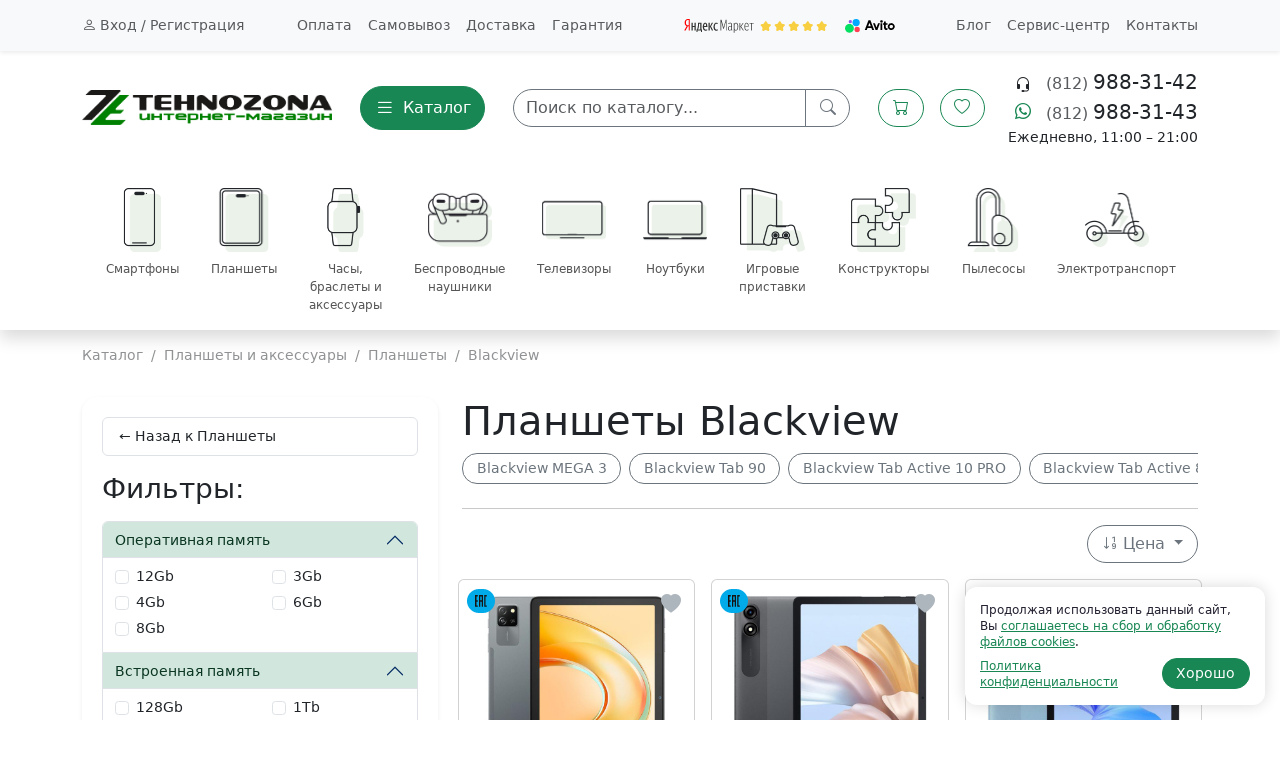

--- FILE ---
content_type: text/html; charset=UTF-8
request_url: https://tehnozona.spb.ru/catalog/planshety/blackview/
body_size: 26444
content:
<!doctype html>
<html lang="ru">
<head>
    <meta charset="utf-8">
    <meta name="viewport" content="width=device-width, initial-scale=1">
    <title>Купить планшет Blackview в СПб – цены, характеристики, модели</title>

    <meta name="description" content="Интернет-магазин Технозона предлагает купить планшет Blackview в Санкт-Петербурге. Надёжные и производительные планшеты Blackview Tab с отличными экранами, мощными аккумуляторами и гарантией. Доставка и самовывоз по СПб по выгодным ценам.">
    <meta name="keywords" content="планшет blackview, Санкт-Петербург, цены, купить, стоимость">

    <link rel="canonical" href="https://tehnozona.spb.ru/catalog/planshety/blackview/">

    <link rel="apple-touch-icon" sizes="180x180" href="/apple-touch-icon.png">
    <link rel="icon" type="image/png" sizes="32x32" href="/favicon-32x32.png">
    <link rel="icon" type="image/png" sizes="16x16" href="/favicon-16x16.png">
    <link rel="manifest" href="/site.webmanifest">
    <link rel="mask-icon" href="/safari-pinned-tab.svg" color="#5bbad5">
    <meta name="msapplication-TileColor" content="#00a300">
    <meta name="theme-color" content="#ffffff">


    <link href="/static/css/bootstrap.min.css" rel="stylesheet">
    <link rel="stylesheet" href="/static/icons/font/bootstrap-icons.min.css">
    <link rel="stylesheet" href="/static/css/swiper-bundle.min.css">
    <link rel="stylesheet" href="/static/css/public.css?1769434094">

    <script src="/static/js/jquery-3.6.0.min.js"></script>
    <script src="/static/js/swiper-bundle.min.js"></script>
    <script src="/static/js/bootstrap.bundle.min.js"></script>

    <meta name="yandex-verification" content="c6f623e50e4da5e4">
</head>
<body data-bs-theme="light">



    <header>
        <div class="header">
            <div class="mobile-header">
                <div class="container-fluid">
                    <div class="row align-items-center justify-content-between">
                        <div class="col-auto">
                            <div class="mobile-menu-trigger" data-bs-toggle="offcanvas" data-bs-target="#offcanvasMenu"
                                 aria-controls="offcanvasMenu">
                                <i class="bi bi-list"></i>
                            </div>
                        </div>
                        <div class="col-6 col-sm-5">
                            <a href="/">
                                <img src="/static/img/logo.png" alt="Технозона" class="img-fluid">
                            </a>
                        </div>
                        <div class="col-auto text-end hstack">
                            <div class="mobile-search-trigger" data-bs-toggle="offcanvas"
                                 data-bs-target="#offcanvasCatalog"
                                 aria-controls="offcanvasCatalog">
                                <i class="bi bi-search"></i>
                            </div>
                            <div class="mobile-phone-trigger" type="button" data-bs-toggle="dropdown"
                                 aria-expanded="false">
                                <i class="bi bi-telephone"></i>
                            </div>
                            <ul class="dropdown-menu">
                                <li><a class="dropdown-item" href="tel:+78129883142"><i class="bi bi-telephone"></i>
                                        (812) 988-31-42</a></li>
                                <li><a class="dropdown-item" href="tel:+78129883143"><i class="bi bi-telephone"></i>
                                        (812) 988-31-43</a></li>
                                <li><a class="dropdown-item" href="#" data-bs-toggle="modal"
                                       data-bs-target="#callMeModal"><i class="bi bi-headset"></i>
                                        Перезвоните мне</a></li>
                                <li><a class="dropdown-item" target="_blank"
                                       href="https://api.whatsapp.com/send?phone=79522883142&text="><i
                                                class="bi bi-whatsapp text-success"></i> Whatsapp</a></li>
                            </ul>
                        </div>
                    </div>
                </div>
            </div>
                        <div class="desktop-header shadow">
                <div class="container-fluid shadow-sm">
                    <div class="container">
                        <div class="d-flex justify-content-between">
                            <div>
                                                                    <a href="#" data-bs-toggle="modal" data-bs-target="#modalLoginAuth">
                                        <i class="bi bi-person"></i>
                                        Вход / Регистрация
                                    </a>
                                                            </div>
                            <div class="d-flex justify-content-between">
                                <div class="px-2">
                                    <a href="/payment/" class="header-link">Оплата</a>
                                </div>
                                <div class="px-2">
                                    <a href="/pickup/" class="header-link">Самовывоз</a>
                                </div>
                                <div class="px-2">
                                    <a href="/delivery/" class="header-link">Доставка</a>
                                </div>
                                <div class="px-2">
                                    <a href="/warranty/" class="header-link">Гарантия</a>
                                </div>
                            </div>
                            <div class="d-flex justify-content-between">
                                <div class="px-2 d-none d-lg-block">
                                    <noindex><a href="#" class="header-link" rel="nofollow"><img src="/static/img/header_yandex.svg" alt=""></a></noindex>
                                </div>
                                <div class="px-2 d-none d-lg-block">
                                    <noindex>
                                    <a href="https://www.avito.ru/brands/a71ac895af82ea816a602b9e8572df38/all?sellerId=a71ac895af82ea816a602b9e8572df38" target="_blank" class="header-link" rel="nofollow">
                                        <svg width="15" height="15" viewBox="0 0 30 30" fill="none" xmlns="http://www.w3.org/2000/svg">
                                            <circle cx="10.595" cy="5.225" r="3.325" fill="#965EEB"></circle>
                                            <circle cx="22.245" cy="7.235" r="7.235" fill="#0AF"></circle>
                                            <circle cx="8.9" cy="18.6" r="8.9" fill="#04E061"></circle>
                                            <circle cx="24.325" cy="21.005" r="5.375" fill="#FF4053"></circle>
                                        </svg>
                                        <svg width="31" height="12" viewBox="0 0 79 30" xmlns="http://www.w3.org/2000/svg"><path d="M11.36.62 2 25.06h5.03l1.92-5.1h9.94l1.93 5.1h4.99L16.5.62h-5.15Zm-.68 14.85 3.27-8.6 3.25 8.6h-6.52Zm21.14 3.29L27.76 7.89h-4.8l6.54 17.17h4.75L40.69 7.9h-4.8l-4.06 10.87Zm14.9-10.87h-4.57v17.17h4.56V7.9Zm-2.3-1.24a3.33 3.33 0 1 0 0-6.65 3.33 3.33 0 0 0 0 6.65Zm11.34-3.34H51.2v4.55h-2.67V12h2.67v7.3c0 4.13 2.28 5.92 5.49 5.92a7.86 7.86 0 0 0 3.15-.62v-4.26c-.54.2-1.11.3-1.7.31-1.39 0-2.4-.54-2.4-2.4V12h4.1V7.9h-4.1V3.31Zm13.7 4.27a8.9 8.9 0 0 0-8.23 5.49 8.9 8.9 0 0 0 0 6.8 8.9 8.9 0 0 0 4.8 4.83 8.9 8.9 0 0 0 3.41.68 8.9 8.9 0 0 0 6.24-15.16 8.9 8.9 0 0 0-6.23-2.64Zm0 13.24a4.33 4.33 0 0 1-4.26-5.17 4.33 4.33 0 0 1 7.85-1.57 4.33 4.33 0 0 1 .73 2.41 4.32 4.32 0 0 1-4.33 4.32v.01Z"></path></svg>
                                    </a>
                                    </noindex>
                                </div>
                            </div>
                            <div class="d-flex justify-content-between">
                                <div class="px-2">
                                    <a href="/articles/" class="header-link">Блог</a>
                                </div>
                                <div class="px-2">
                                    <a href="/repair/" class="header-link">Сервис<span class="d-none d-lg-inline">-центр</span></a>
                                </div>
                                <div class="ps-2">
                                    <a href="/contacts/" class="header-link">Контакты</a>
                                </div>
                            </div>
                        </div>
                    </div>
                </div>
                <div class="container-fluid">
                    <div class="container py-3">
                        <div class="row">
                            <div class="col-auto pe-3 d-flex align-items-center">
                                <a href="/"><img src="/static/img/logo.png" style="width: 250px" alt="Технозона"></a>
                            </div>
                            <div class="col-auto pe-3 d-flex align-items-center">
                                <button id="desktop_catalog_btn" class="btn btn-success d-flex align-items-center" onclick="catalog_desktop();">
                                    <i class="bi bi-list fs-5"></i><span class="ps-2">Каталог</span>
                                </button>
                                <div class="desktop-catalog d-none" id="desktop_catalog">
                                    <div class="container shadow">
                                        <div class="row">
                                            <div class="col">
                                                <span class="h5">Каталог товаров:</span>
                                            </div>
                                            <div class="col-1 text-end">
                                                <button type="button" class="btn-close"
                                                        onclick="catalog_desktop();"></button>
                                            </div>
                                        </div>
                                        <div class="row">
                                            <div class="col">
                                                <div class="menu-catalog">
                                                    <ul class="list-group list-group-flush">
                                                                                                                <li class="list-group-item">
                                                                                                                    <div class="d-flex justify-content-between" onclick="desktop_subcatalogs(107);">
                                                                <div>Смартфоны и аксессуары</div>
                                                                <div><i class="bi bi-chevron-right"></i></div>
                                                            </div>
                                                                                                                </li>
                                                                                                                <li class="list-group-item">
                                                                                                                    <div class="d-flex justify-content-between" onclick="desktop_subcatalogs(108);">
                                                                <div>Планшеты и аксессуары</div>
                                                                <div><i class="bi bi-chevron-right"></i></div>
                                                            </div>
                                                                                                                </li>
                                                                                                                <li class="list-group-item">
                                                                                                                    <div class="d-flex justify-content-between" onclick="desktop_subcatalogs(4);">
                                                                <div>Часы, браслеты и аксессуары</div>
                                                                <div><i class="bi bi-chevron-right"></i></div>
                                                            </div>
                                                                                                                </li>
                                                                                                                <li class="list-group-item">
                                                                                                                    <a href="/catalog/noutbuki/" class="d-block">Ноутбуки</a>
                                                                                                                </li>
                                                                                                                <li class="list-group-item">
                                                                                                                    <div class="d-flex justify-content-between" onclick="desktop_subcatalogs(7);">
                                                                <div>Автотовары</div>
                                                                <div><i class="bi bi-chevron-right"></i></div>
                                                            </div>
                                                                                                                </li>
                                                                                                                <li class="list-group-item">
                                                                                                                    <div class="d-flex justify-content-between" onclick="desktop_subcatalogs(10);">
                                                                <div>Аудиотехника</div>
                                                                <div><i class="bi bi-chevron-right"></i></div>
                                                            </div>
                                                                                                                </li>
                                                                                                                <li class="list-group-item">
                                                                                                                    <a href="/catalog/velosipedy/" class="d-block">Велосипеды</a>
                                                                                                                </li>
                                                                                                                <li class="list-group-item">
                                                                                                                    <div class="d-flex justify-content-between" onclick="desktop_subcatalogs(109);">
                                                                <div>Игровые приставки, игры и аксессуары</div>
                                                                <div><i class="bi bi-chevron-right"></i></div>
                                                            </div>
                                                                                                                </li>
                                                                                                                <li class="list-group-item">
                                                                                                                    <div class="d-flex justify-content-between" onclick="desktop_subcatalogs(23);">
                                                                <div>Компьютерная техника</div>
                                                                <div><i class="bi bi-chevron-right"></i></div>
                                                            </div>
                                                                                                                </li>
                                                                                                                <li class="list-group-item">
                                                                                                                    <div class="d-flex justify-content-between" onclick="desktop_subcatalogs(3);">
                                                                <div>Пылесосы</div>
                                                                <div><i class="bi bi-chevron-right"></i></div>
                                                            </div>
                                                                                                                </li>
                                                                                                                <li class="list-group-item">
                                                                                                                    <div class="d-flex justify-content-between" onclick="desktop_subcatalogs(43);">
                                                                <div>Техника для дома и кухни</div>
                                                                <div><i class="bi bi-chevron-right"></i></div>
                                                            </div>
                                                                                                                </li>
                                                                                                                <li class="list-group-item">
                                                                                                                    <div class="d-flex justify-content-between" onclick="desktop_subcatalogs(95);">
                                                                <div>Товары для дачи</div>
                                                                <div><i class="bi bi-chevron-right"></i></div>
                                                            </div>
                                                                                                                </li>
                                                                                                                <li class="list-group-item">
                                                                                                                    <div class="d-flex justify-content-between" onclick="desktop_subcatalogs(129);">
                                                                <div>Товары для путешествий</div>
                                                                <div><i class="bi bi-chevron-right"></i></div>
                                                            </div>
                                                                                                                </li>
                                                                                                                <li class="list-group-item">
                                                                                                                    <div class="d-flex justify-content-between" onclick="desktop_subcatalogs(5);">
                                                                <div>Фото и видеотехника</div>
                                                                <div><i class="bi bi-chevron-right"></i></div>
                                                            </div>
                                                                                                                </li>
                                                                                                                <li class="list-group-item">
                                                                                                                    <a href="/catalog/elektrotransport/" class="d-block">Электротранспорт</a>
                                                                                                                </li>
                                                                                                                <li class="list-group-item">
                                                                                                                    <div class="d-flex justify-content-between" onclick="desktop_subcatalogs(18);">
                                                                <div>Детские товары и игрушки</div>
                                                                <div><i class="bi bi-chevron-right"></i></div>
                                                            </div>
                                                                                                                </li>
                                                                                                            </ul>
                                                </div>
                                            </div>
                                            <div class="col">
                                                                                                                                                    <div id="desktop_submenu_107" class="menu-catalog desktop-subcatalogs d-none">
                                                        <ul class="list-group list-group-flush">
                                                            <li class="list-group-item">
                                                                <a href="/catalog/smartfony-i-aksessuary/" class="d-block fw-bold">Все товары категории</a>
                                                            </li>
                                                                                                                        <li class="list-group-item">
                                                                <a href="/catalog/smartfony/" class="d-block">Смартфоны</a>
                                                            </li>
                                                                                                                        <li class="list-group-item">
                                                                <a href="/catalog/vneshnie-akkumulyatory/" class="d-block">Внешние аккумуляторы</a>
                                                            </li>
                                                                                                                        <li class="list-group-item">
                                                                <a href="/catalog/avtomobilnye-derzhateli-dlya-mobilnyh-ustroystv/" class="d-block">Автомобильные держатели для мобильных устройств</a>
                                                            </li>
                                                                                                                        <li class="list-group-item">
                                                                <a href="/catalog/besprovodnye-metki/" class="d-block">Беспроводные метки</a>
                                                            </li>
                                                                                                                        <li class="list-group-item">
                                                                <a href="/catalog/zaryadnye-ustroystva-i-adaptery/" class="d-block">Зарядные устройства и адаптеры</a>
                                                            </li>
                                                                                                                        <li class="list-group-item">
                                                                <a href="/catalog/zaschitnye-plenki-i-stekla/" class="d-block">Защитные пленки и стекла</a>
                                                            </li>
                                                                                                                        <li class="list-group-item">
                                                                <a href="/catalog/kabeli-i-perehodniki/" class="d-block">Кабели и переходники</a>
                                                            </li>
                                                                                                                        <li class="list-group-item">
                                                                <a href="/catalog/monopody-dlya-selfi/" class="d-block">Моноподы для селфи</a>
                                                            </li>
                                                                                                                        <li class="list-group-item">
                                                                <a href="/catalog/naushniki/" class="d-block">Наушники</a>
                                                            </li>
                                                                                                                        <li class="list-group-item">
                                                                <a href="/catalog/chehly/" class="d-block">Чехлы для мобильных телефонов</a>
                                                            </li>
                                                                                                                    </ul>
                                                    </div>
                                                                                                                                                                                                    <div id="desktop_submenu_108" class="menu-catalog desktop-subcatalogs d-none">
                                                        <ul class="list-group list-group-flush">
                                                            <li class="list-group-item">
                                                                <a href="/catalog/planshety-i-aksessuary/" class="d-block fw-bold">Все товары категории</a>
                                                            </li>
                                                                                                                        <li class="list-group-item">
                                                                <a href="/catalog/planshety/" class="d-block">Планшеты</a>
                                                            </li>
                                                                                                                        <li class="list-group-item">
                                                                <a href="/catalog/stilusy/" class="d-block">Стилусы</a>
                                                            </li>
                                                                                                                        <li class="list-group-item">
                                                                <a href="/catalog/chehly/" class="d-block">Чехлы для планшетов</a>
                                                            </li>
                                                                                                                        <li class="list-group-item">
                                                                <a href="/catalog/elektronnye-knigi/" class="d-block">Электронные книги</a>
                                                            </li>
                                                                                                                    </ul>
                                                    </div>
                                                                                                                                                                                                    <div id="desktop_submenu_4" class="menu-catalog desktop-subcatalogs d-none">
                                                        <ul class="list-group list-group-flush">
                                                            <li class="list-group-item">
                                                                <a href="/catalog/chasy-braslety-i-aksessuary/" class="d-block fw-bold">Все товары категории</a>
                                                            </li>
                                                                                                                        <li class="list-group-item">
                                                                <a href="/catalog/chasy-i-braslety/" class="d-block">Часы и браслеты</a>
                                                            </li>
                                                                                                                        <li class="list-group-item">
                                                                <a href="/catalog/remeshki-dlya-chasov/" class="d-block">Ремешки для часов</a>
                                                            </li>
                                                                                                                    </ul>
                                                    </div>
                                                                                                                                                                                                                                                                                                    <div id="desktop_submenu_7" class="menu-catalog desktop-subcatalogs d-none">
                                                        <ul class="list-group list-group-flush">
                                                            <li class="list-group-item">
                                                                <a href="/catalog/avtotovary/" class="d-block fw-bold">Все товары категории</a>
                                                            </li>
                                                                                                                        <li class="list-group-item">
                                                                <a href="/catalog/avtomobilnye-videoregistratory/" class="d-block">Автомобильные видеорегистраторы</a>
                                                            </li>
                                                                                                                        <li class="list-group-item">
                                                                <a href="/catalog/kompressory/" class="d-block">Компрессоры</a>
                                                            </li>
                                                                                                                        <li class="list-group-item">
                                                                <a href="/catalog/puskovye-ustroystva/" class="d-block">Пусковые устройства</a>
                                                            </li>
                                                                                                                        <li class="list-group-item">
                                                                <a href="/catalog/shlemy-dlya-motociklistov/" class="d-block">Шлемы для мотоциклистов</a>
                                                            </li>
                                                                                                                    </ul>
                                                    </div>
                                                                                                                                                                                                    <div id="desktop_submenu_10" class="menu-catalog desktop-subcatalogs d-none">
                                                        <ul class="list-group list-group-flush">
                                                            <li class="list-group-item">
                                                                <a href="/catalog/audiotehnika/" class="d-block fw-bold">Все товары категории</a>
                                                            </li>
                                                                                                                        <li class="list-group-item">
                                                                <a href="/catalog/besprovodnye-naushniki/" class="d-block">Беспроводные наушники</a>
                                                            </li>
                                                                                                                        <li class="list-group-item">
                                                                <a href="/catalog/aksessuary-dlya-naushnikov/" class="d-block">Аксессуары для наушников</a>
                                                            </li>
                                                                                                                        <li class="list-group-item">
                                                                <a href="/catalog/akusticheskie-sistemy/" class="d-block">Акустические системы</a>
                                                            </li>
                                                                                                                        <li class="list-group-item">
                                                                <a href="/catalog/besprovodnye-kolonki/" class="d-block">Беспроводные колонки</a>
                                                            </li>
                                                                                                                        <li class="list-group-item">
                                                                <a href="/catalog/gitara/" class="d-block">Гитары</a>
                                                            </li>
                                                                                                                        <li class="list-group-item">
                                                                <a href="/catalog/muzykalnye-centry/" class="d-block">Музыкальные центры</a>
                                                            </li>
                                                                                                                        <li class="list-group-item">
                                                                <a href="/catalog/provodnye-naushniki/" class="d-block">Проводные наушники</a>
                                                            </li>
                                                                                                                        <li class="list-group-item">
                                                                <a href="/catalog/proigryvateli-vinilovyh-diskov/" class="d-block">Проигрыватели виниловых дисков</a>
                                                            </li>
                                                                                                                        <li class="list-group-item">
                                                                <a href="/catalog/resivery/" class="d-block">Ресиверы</a>
                                                            </li>
                                                                                                                        <li class="list-group-item">
                                                                <a href="/catalog/saundbary/" class="d-block">Саундбары</a>
                                                            </li>
                                                                                                                        <li class="list-group-item">
                                                                <a href="/catalog/svetomuzyka/" class="d-block">Светомузыка</a>
                                                            </li>
                                                                                                                        <li class="list-group-item">
                                                                <a href="/catalog/sintezatory/" class="d-block">Синтезаторы</a>
                                                            </li>
                                                                                                                        <li class="list-group-item">
                                                                <a href="/catalog/yandeks-stancii/" class="d-block">Яндекс Станции</a>
                                                            </li>
                                                                                                                    </ul>
                                                    </div>
                                                                                                                                                                                                                                                                                                    <div id="desktop_submenu_109" class="menu-catalog desktop-subcatalogs d-none">
                                                        <ul class="list-group list-group-flush">
                                                            <li class="list-group-item">
                                                                <a href="/catalog/igrovye-pristavki-igry-i-aksessuary/" class="d-block fw-bold">Все товары категории</a>
                                                            </li>
                                                                                                                        <li class="list-group-item">
                                                                <a href="/catalog/igrovye-pristavki/" class="d-block">Игровые приставки</a>
                                                            </li>
                                                                                                                        <li class="list-group-item">
                                                                <a href="/catalog/aksessuary-dlya-pristavok/" class="d-block">Аксессуары для приставок</a>
                                                            </li>
                                                                                                                        <li class="list-group-item">
                                                                <a href="/catalog/igry-dlya-pristavok/" class="d-block">Игры для приставок</a>
                                                            </li>
                                                                                                                        <li class="list-group-item">
                                                                <a href="/catalog/ochki-virtualnoy-realnosti/" class="d-block">Очки виртуальной реальности</a>
                                                            </li>
                                                                                                                    </ul>
                                                    </div>
                                                                                                                                                                                                    <div id="desktop_submenu_23" class="menu-catalog desktop-subcatalogs d-none">
                                                        <ul class="list-group list-group-flush">
                                                            <li class="list-group-item">
                                                                <a href="/catalog/kompyuternaya-tehnika/" class="d-block fw-bold">Все товары категории</a>
                                                            </li>
                                                                                                                        <li class="list-group-item">
                                                                <a href="/catalog/monobloki/" class="d-block">Моноблоки</a>
                                                            </li>
                                                                                                                        <li class="list-group-item">
                                                                <a href="/catalog/videokarty/" class="d-block">Видеокарты</a>
                                                            </li>
                                                                                                                        <li class="list-group-item">
                                                                <a href="/catalog/vneshniy-zhestkiy-disk-ssd/" class="d-block">Внешние жесткие диски (SSD)</a>
                                                            </li>
                                                                                                                        <li class="list-group-item">
                                                                <a href="/catalog/vnutrennie-tverdotelnye-nakopiteli-ssd/" class="d-block">Внутренние твердотельные накопители (SSD)</a>
                                                            </li>
                                                                                                                        <li class="list-group-item">
                                                                <a href="/catalog/zhestkie-diski/" class="d-block">Жесткие диски (HDD)</a>
                                                            </li>
                                                                                                                        <li class="list-group-item">
                                                                <a href="/catalog/karty-pamyati/" class="d-block">Карты памяти и флэшки</a>
                                                            </li>
                                                                                                                        <li class="list-group-item">
                                                                <a href="/catalog/mini-pk/" class="d-block">Мини-ПК</a>
                                                            </li>
                                                                                                                        <li class="list-group-item">
                                                                <a href="/catalog/myshki/" class="d-block">Мышки</a>
                                                            </li>
                                                                                                                        <li class="list-group-item">
                                                                <a href="/catalog/operativnaya-pamyat/" class="d-block">Оперативная память</a>
                                                            </li>
                                                                                                                        <li class="list-group-item">
                                                                <a href="/catalog/printery/" class="d-block">Принтеры</a>
                                                            </li>
                                                                                                                        <li class="list-group-item">
                                                                <a href="/catalog/processory/" class="d-block">Процессоры</a>
                                                            </li>
                                                                                                                        <li class="list-group-item">
                                                                <a href="/catalog/setevoe-oborudovanie/" class="d-block">Сетевое оборудование</a>
                                                            </li>
                                                                                                                    </ul>
                                                    </div>
                                                                                                                                                                                                    <div id="desktop_submenu_3" class="menu-catalog desktop-subcatalogs d-none">
                                                        <ul class="list-group list-group-flush">
                                                            <li class="list-group-item">
                                                                <a href="/catalog/pylesosy/" class="d-block fw-bold">Все товары категории</a>
                                                            </li>
                                                                                                                        <li class="list-group-item">
                                                                <a href="/catalog/aksessuary-dlya-pylesosov/" class="d-block">Аксессуары для пылесосов</a>
                                                            </li>
                                                                                                                        <li class="list-group-item">
                                                                <a href="/catalog/bytovye-pylesosy/" class="d-block">Бытовые пылесосы</a>
                                                            </li>
                                                                                                                        <li class="list-group-item">
                                                                <a href="/catalog/vertikalnye-pylesosy/" class="d-block">Вертикальные пылесосы</a>
                                                            </li>
                                                                                                                        <li class="list-group-item">
                                                                <a href="/catalog/komplekt-dlya-podklyucheniya-k-vodoprovodu/" class="d-block">Комплект для подключения к водопроводу</a>
                                                            </li>
                                                                                                                        <li class="list-group-item">
                                                                <a href="/catalog/roboty-pylesosy/" class="d-block">Роботы-пылесосы</a>
                                                            </li>
                                                                                                                    </ul>
                                                    </div>
                                                                                                                                                                                                    <div id="desktop_submenu_43" class="menu-catalog desktop-subcatalogs d-none">
                                                        <ul class="list-group list-group-flush">
                                                            <li class="list-group-item">
                                                                <a href="/catalog/tehnika-dlya-doma/" class="d-block fw-bold">Все товары категории</a>
                                                            </li>
                                                                                                                        <li class="list-group-item">
                                                                <a href="/catalog/tehnika-dlya-krasoty/" class="d-block">Техника для красоты</a>
                                                            </li>
                                                                                                                        <li class="list-group-item">
                                                                <a href="/catalog/varochnye-paneli/" class="d-block">Варочные панели</a>
                                                            </li>
                                                                                                                        <li class="list-group-item">
                                                                <a href="/catalog/duhovye-shkafy/" class="d-block">Духовые шкафы</a>
                                                            </li>
                                                                                                                        <li class="list-group-item">
                                                                <a href="/catalog/ochistiteli-vozduha/" class="d-block">Очистители воздуха</a>
                                                            </li>
                                                                                                                        <li class="list-group-item">
                                                                <a href="/catalog/uvlazhniteli-vozduha/" class="d-block">Увлажнители воздуха</a>
                                                            </li>
                                                                                                                        <li class="list-group-item">
                                                                <a href="/catalog/aerogrili/" class="d-block">Аэрогрили</a>
                                                            </li>
                                                                                                                        <li class="list-group-item">
                                                                <a href="/catalog/blendery/" class="d-block">Блендеры</a>
                                                            </li>
                                                                                                                        <li class="list-group-item">
                                                                <a href="/catalog/ventilyatory/" class="d-block">Вентиляторы</a>
                                                            </li>
                                                                                                                        <li class="list-group-item">
                                                                <a href="/catalog/vesy/" class="d-block">Весы</a>
                                                            </li>
                                                                                                                        <li class="list-group-item">
                                                                <a href="/catalog/vstraivaemye-vinnye-shkafy/" class="d-block">Винные шкафы</a>
                                                            </li>
                                                                                                                        <li class="list-group-item">
                                                                <a href="/catalog/kofemashiny/" class="d-block">Кофемашины</a>
                                                            </li>
                                                                                                                        <li class="list-group-item">
                                                                <a href="/catalog/kuhonnye-kombayny-i-izmelchiteli/" class="d-block">Кухонные комбайны и измельчители</a>
                                                            </li>
                                                                                                                        <li class="list-group-item">
                                                                <a href="/catalog/mikrovolnovye-pechi/" class="d-block">Микроволновые печи</a>
                                                            </li>
                                                                                                                        <li class="list-group-item">
                                                                <a href="/catalog/miksery/" class="d-block">Миксеры</a>
                                                            </li>
                                                                                                                        <li class="list-group-item">
                                                                <a href="/catalog/myasorubki/" class="d-block">Мясорубки</a>
                                                            </li>
                                                                                                                        <li class="list-group-item">
                                                                <a href="/catalog/obogrevateli/" class="d-block">Обогреватели</a>
                                                            </li>
                                                                                                                        <li class="list-group-item">
                                                                <a href="/catalog/osveschenie/" class="d-block">Освещение</a>
                                                            </li>
                                                                                                                        <li class="list-group-item">
                                                                <a href="/catalog/posudomoechnye-mashiny/" class="d-block">Посудомоечные машины</a>
                                                            </li>
                                                                                                                        <li class="list-group-item">
                                                                <a href="/catalog/roboty-moyschiki-okon/" class="d-block">Роботы мойщики окон</a>
                                                            </li>
                                                                                                                        <li class="list-group-item">
                                                                <a href="/catalog/dushevye/" class="d-block">Сантехника</a>
                                                            </li>
                                                                                                                        <li class="list-group-item">
                                                                <a href="/catalog/sokovyzhimalki/" class="d-block">Соковыжималки</a>
                                                            </li>
                                                                                                                        <li class="list-group-item">
                                                                <a href="/catalog/stiralnye-i-sushilnye-mashiny/" class="d-block">Стиральные машины</a>
                                                            </li>
                                                                                                                        <li class="list-group-item">
                                                                <a href="/catalog/tostery/" class="d-block">Тостеры</a>
                                                            </li>
                                                                                                                        <li class="list-group-item">
                                                                <a href="/catalog/umnye-datchiki/" class="d-block">Умные датчики</a>
                                                            </li>
                                                                                                                        <li class="list-group-item">
                                                                <a href="/catalog/umnye-rozetki-i-udliniteli/" class="d-block">Умные розетки и удлинители</a>
                                                            </li>
                                                                                                                        <li class="list-group-item">
                                                                <a href="/catalog/utyugi/" class="d-block">Утюги</a>
                                                            </li>
                                                                                                                        <li class="list-group-item">
                                                                <a href="/catalog/chayniki/" class="d-block">Чайники</a>
                                                            </li>
                                                                                                                        <li class="list-group-item">
                                                                <a href="/catalog/zubnye-schetki/" class="d-block">Зубные щётки</a>
                                                            </li>
                                                                                                                        <li class="list-group-item">
                                                                <a href="/catalog/raznoe/" class="d-block">Умные розетки</a>
                                                            </li>
                                                                                                                    </ul>
                                                    </div>
                                                                                                                                                                                                    <div id="desktop_submenu_95" class="menu-catalog desktop-subcatalogs d-none">
                                                        <ul class="list-group list-group-flush">
                                                            <li class="list-group-item">
                                                                <a href="/catalog/tovary-dlya-dachi/" class="d-block fw-bold">Все товары категории</a>
                                                            </li>
                                                                                                                        <li class="list-group-item">
                                                                <a href="/catalog/moyki-vysokogo-davleniya/" class="d-block">Мойки высокого давления</a>
                                                            </li>
                                                                                                                        <li class="list-group-item">
                                                                <a href="/catalog/elektroinstrument/" class="d-block">Электроинструмент</a>
                                                            </li>
                                                                                                                    </ul>
                                                    </div>
                                                                                                                                                                                                    <div id="desktop_submenu_129" class="menu-catalog desktop-subcatalogs d-none">
                                                        <ul class="list-group list-group-flush">
                                                            <li class="list-group-item">
                                                                <a href="/catalog/tovary-dlya-puteshestviy/" class="d-block fw-bold">Все товары категории</a>
                                                            </li>
                                                                                                                        <li class="list-group-item">
                                                                <a href="/catalog/krossovki/" class="d-block">Кроссовки</a>
                                                            </li>
                                                                                                                        <li class="list-group-item">
                                                                <a href="/catalog/chemodany/" class="d-block">Чемоданы</a>
                                                            </li>
                                                                                                                    </ul>
                                                    </div>
                                                                                                                                                                                                    <div id="desktop_submenu_5" class="menu-catalog desktop-subcatalogs d-none">
                                                        <ul class="list-group list-group-flush">
                                                            <li class="list-group-item">
                                                                <a href="/catalog/foto-i-videotehnika/" class="d-block fw-bold">Все товары категории</a>
                                                            </li>
                                                                                                                        <li class="list-group-item">
                                                                <a href="/catalog/mediapleery-i-tv-tyunery/" class="d-block">Медиаплееры и ТВ-тюнеры</a>
                                                            </li>
                                                                                                                        <li class="list-group-item">
                                                                <a href="/catalog/kamery-videonablyudeniya/" class="d-block">Камеры видеонаблюдения</a>
                                                            </li>
                                                                                                                        <li class="list-group-item">
                                                                <a href="/catalog/fotoapparaty-momentalnoy-pechati/" class="d-block">Фотоаппараты моментальной печати</a>
                                                            </li>
                                                                                                                        <li class="list-group-item">
                                                                <a href="/catalog/fotobumaga-dlya-momentalnoy-pechati/" class="d-block">Фотобумага для моментальной печати</a>
                                                            </li>
                                                                                                                        <li class="list-group-item">
                                                                <a href="/catalog/ekshn-kamery/" class="d-block">Экшн-камеры</a>
                                                            </li>
                                                                                                                        <li class="list-group-item">
                                                                <a href="/catalog/televizory/" class="d-block">Телевизоры</a>
                                                            </li>
                                                                                                                        <li class="list-group-item">
                                                                <a href="/catalog/monitory/" class="d-block">Мониторы</a>
                                                            </li>
                                                                                                                        <li class="list-group-item">
                                                                <a href="/catalog/ochki-s-kameroy/" class="d-block">Очки с камерой</a>
                                                            </li>
                                                                                                                        <li class="list-group-item">
                                                                <a href="/catalog/proektory/" class="d-block">Проекторы</a>
                                                            </li>
                                                                                                                    </ul>
                                                    </div>
                                                                                                                                                                                                                                                                                                    <div id="desktop_submenu_18" class="menu-catalog desktop-subcatalogs d-none">
                                                        <ul class="list-group list-group-flush">
                                                            <li class="list-group-item">
                                                                <a href="/catalog/detskie-tovary-i-igrushki/" class="d-block fw-bold">Все товары категории</a>
                                                            </li>
                                                                                                                        <li class="list-group-item">
                                                                <a href="/catalog/golovolomki/" class="d-block">Головоломки</a>
                                                            </li>
                                                                                                                        <li class="list-group-item">
                                                                <a href="/catalog/kollekcionnye-figurki-pop-mart/" class="d-block">Коллекционные фигурки POP MART</a>
                                                            </li>
                                                                                                                        <li class="list-group-item">
                                                                <a href="/catalog/konstruktory/" class="d-block">Конструкторы</a>
                                                            </li>
                                                                                                                    </ul>
                                                    </div>
                                                                                                                                            </div>
                                        </div>
                                    </div>
                                </div>
                            </div>
                            <div class="col pe-3 d-flex align-items-center">
                                <div class="menu-search position-relative w-100">
                                    <form method="get" action="/search/">
                                        <div class="input-group">
                                            <input type="text" name="query" id="search_field_desktop" class="form-control"
                                                   placeholder="Поиск по каталогу..." oninput="menu_search_desktop();">
                                            <button class="btn btn-outline-secondary" type="submit">
                                                <i class="bi bi-search"></i>
                                            </button>
                                        </div>
                                    </form>
                                    <div class="menu-search-results shadow d-none" id="search_results_desktop">
                                        <div class="row">
                                            <div class="col fw-bold pt-2">
                                                Результаты поиска:
                                            </div>
                                            <div class="col-auto py-1">
                                                <button type="button" class="btn-close"
                                                        onclick="$('#search_field_desktop').val(''); menu_search_desktop();"></button>
                                            </div>
                                        </div>
                                        <ul class="list-group list-group-flush">
                                        </ul>
                                    </div>
                                </div>
                            </div>
                            <div class="col-auto pe-1 d-flex align-items-center">
                                <a href="/cart/" class="btn btn-outline-success">
                                    <i class="bi bi-cart"></i>
                                                                    </a>
                            </div>
                            <div class="col-auto pe-1 d-flex align-items-center">
                                <a href="#" onclick="open_auth_modal(function (){location.href = '/cabinet/favorites/'}); return false;" class="btn btn-outline-success">
                                    <i class="bi bi-heart"></i>
                                                                    </a>
                            </div>
                            <div class="col-auto d-flex align-items-center justify-content-end text-end">
                                <div class="row">
                                    <div class="col-12">
                                        <div class="d-flex justify-content-between">
                                            <div>
                                                <button type="button" data-bs-toggle="modal" data-bs-target="#callMeModal"
                                                class="btn pb-0"><i class="bi bi-headset"></i></button><br>
                                                <a class="btn py-0" target="_blank" href="https://api.whatsapp.com/send?phone=79522883142&amp;text="><i class="bi bi-whatsapp text-success"></i></a>
                                            </div>
                                            <div>
                                                <a href="tel:+78129883142" class="header-phone">(812) <span>988-31-42</span></a><br>
                                                <a href="tel:+78129883143" class="header-phone">(812) <span>988-31-43</span></a>
                                            </div>
                                        </div>
                                         Ежедневно, 11:00 – 21:00
                                    </div>
                                </div>
                            </div>
                        </div>
                    </div>
                </div>
                                                <div class="container-fluid">
                    <div class="container header-featured-links">
                        <div class="overflow-x-auto d-flex text-center px-2 pt-2">
                                                        <a href="/catalog/smartfony/" class="px-3 py-3">
                                <div><img src="/static/content/categories/1/menu.png" alt=""></div>
                                <div class="pt-2">Смартфоны</div>
                            </a>
                                                        <a href="/catalog/planshety/" class="px-3 py-3">
                                <div><img src="/static/content/categories/2/menu.png" alt=""></div>
                                <div class="pt-2">Планшеты</div>
                            </a>
                                                        <a href="/catalog/chasy-braslety-i-aksessuary/" class="px-3 py-3">
                                <div><img src="/static/content/categories/4/menu.png" alt=""></div>
                                <div class="pt-2">Часы, браслеты и аксессуары</div>
                            </a>
                                                        <a href="/catalog/besprovodnye-naushniki/" class="px-3 py-3">
                                <div><img src="/static/content/categories/63/menu.png" alt=""></div>
                                <div class="pt-2">Беспроводные наушники</div>
                            </a>
                                                        <a href="/catalog/televizory/" class="px-3 py-3">
                                <div><img src="/static/content/categories/14/menu.png" alt=""></div>
                                <div class="pt-2">Телевизоры</div>
                            </a>
                                                        <a href="/catalog/noutbuki/" class="px-3 py-3">
                                <div><img src="/static/content/categories/6/menu.png" alt=""></div>
                                <div class="pt-2">Ноутбуки</div>
                            </a>
                                                        <a href="/catalog/igrovye-pristavki/" class="px-3 py-3">
                                <div><img src="/static/content/categories/16/menu.png" alt=""></div>
                                <div class="pt-2">Игровые приставки</div>
                            </a>
                                                        <a href="/catalog/konstruktory/" class="px-3 py-3">
                                <div><img src="/static/content/categories/19/menu.png" alt=""></div>
                                <div class="pt-2">Конструкторы</div>
                            </a>
                                                        <a href="/catalog/pylesosy/" class="px-3 py-3">
                                <div><img src="/static/content/categories/3/menu.png" alt=""></div>
                                <div class="pt-2">Пылесосы</div>
                            </a>
                                                        <a href="/catalog/elektrotransport/" class="px-3 py-3">
                                <div><img src="/static/content/categories/17/menu.png" alt=""></div>
                                <div class="pt-2">Электротранспорт</div>
                            </a>
                                                        <a href="/catalog/yandeks-stancii/" class="px-3 py-3">
                                <div><img src="/static/content/categories/61/menu.png" alt=""></div>
                                <div class="pt-2">Яндекс Станции</div>
                            </a>
                                                        <a href="/catalog/" class="ms-auto py-3 px-3">
                                <div><img src="/static/img/all_categories.png" alt=""></div>
                                <div class="pt-2">Все категории</div>
                            </a>
                        </div>
                    </div>
                </div>
                            </div>
        </div>
    </header>

    <section class="page-contents" id="page_contents">
        <div class="container">
                            <div class="breadcrumbs">
                    <nav aria-label="breadcrumb">
                        <ol class="breadcrumb">
                                                                                        <li class="breadcrumb-item active"><a href="/catalog/">Каталог</a></li>
                                                                                                                    <li class="breadcrumb-item active"><a href="/catalog/planshety-i-aksessuary/">Планшеты и аксессуары</a></li>
                                                                                                                    <li class="breadcrumb-item active"><a href="/catalog/planshety/">Планшеты</a></li>
                                                                                                                    <li class="breadcrumb-item" aria-current="page">Blackview</li>
                                                                                </ol>
                    </nav>
                </div>
                                                                    <div class="row py-3">
                <div class="col-md-5 col-lg-4 col-xxl-3">
            <div class="catalog-panel shadow-sm mb-3">
                                                <div class="list-group mb-3">
                        <a href="/catalog/planshety/" class="list-group-item list-group-item-action">&larr; Назад к Планшеты</a>
                    </div>
                                                    <div id="catalog_filters" class="d-none d-md-block">
                        <div class="offcanvas-header d-md-none">
                            <div class="h5 offcanvas-title">Фильтры</div>
                            <button type="button" class="btn-close" data-bs-dismiss="offcanvas" aria-label="Close"></button>
                        </div>
                        <div class="offcanvas-body">
                            <div class="h3 d-none d-md-block pb-2">Фильтры:</div>
                            <form method="get">
                                <div class="accordion" id="accordionPanelsStayOpenExample">
                                                                                                                <div class="accordion-item">
                                            <div class="h2 accordion-header">
                                                <button class="accordion-button" type="button" data-bs-toggle="collapse"
                                                        data-bs-target="#filter_panel18" aria-expanded="true"
                                                        aria-controls="filter_panel18">
                                                    Оперативная память
                                                </button>
                                            </div>
                                            <div id="filter_panel18" class="accordion-collapse collapse show">
                                                <div class="accordion-body">
                                                    <div class="row">
                                                                                                                    <div class="col-6">
                                                                <div class="form-check">
                                                                    <input type="checkbox" name="filters[18][]"
                                                                           value="59"
                                                                           id="filters_options_59"
                                                                           class="form-check-input"
                                                                            ><label
                                                                            for="filters_options_59"
                                                                            class="form-check-label">12Gb</label>
                                                                </div>
                                                            </div>
                                                                                                                    <div class="col-6">
                                                                <div class="form-check">
                                                                    <input type="checkbox" name="filters[18][]"
                                                                           value="55"
                                                                           id="filters_options_55"
                                                                           class="form-check-input"
                                                                            ><label
                                                                            for="filters_options_55"
                                                                            class="form-check-label">3Gb</label>
                                                                </div>
                                                            </div>
                                                                                                                    <div class="col-6">
                                                                <div class="form-check">
                                                                    <input type="checkbox" name="filters[18][]"
                                                                           value="56"
                                                                           id="filters_options_56"
                                                                           class="form-check-input"
                                                                            ><label
                                                                            for="filters_options_56"
                                                                            class="form-check-label">4Gb</label>
                                                                </div>
                                                            </div>
                                                                                                                    <div class="col-6">
                                                                <div class="form-check">
                                                                    <input type="checkbox" name="filters[18][]"
                                                                           value="57"
                                                                           id="filters_options_57"
                                                                           class="form-check-input"
                                                                            ><label
                                                                            for="filters_options_57"
                                                                            class="form-check-label">6Gb</label>
                                                                </div>
                                                            </div>
                                                                                                                    <div class="col-6">
                                                                <div class="form-check">
                                                                    <input type="checkbox" name="filters[18][]"
                                                                           value="58"
                                                                           id="filters_options_58"
                                                                           class="form-check-input"
                                                                            ><label
                                                                            for="filters_options_58"
                                                                            class="form-check-label">8Gb</label>
                                                                </div>
                                                            </div>
                                                                                                            </div>
                                                </div>
                                            </div>

                                        </div>
                                                                            <div class="accordion-item">
                                            <div class="h2 accordion-header">
                                                <button class="accordion-button" type="button" data-bs-toggle="collapse"
                                                        data-bs-target="#filter_panel19" aria-expanded="true"
                                                        aria-controls="filter_panel19">
                                                    Встроенная память
                                                </button>
                                            </div>
                                            <div id="filter_panel19" class="accordion-collapse collapse show">
                                                <div class="accordion-body">
                                                    <div class="row">
                                                                                                                    <div class="col-6">
                                                                <div class="form-check">
                                                                    <input type="checkbox" name="filters[19][]"
                                                                           value="65"
                                                                           id="filters_options_65"
                                                                           class="form-check-input"
                                                                            ><label
                                                                            for="filters_options_65"
                                                                            class="form-check-label">128Gb</label>
                                                                </div>
                                                            </div>
                                                                                                                    <div class="col-6">
                                                                <div class="form-check">
                                                                    <input type="checkbox" name="filters[19][]"
                                                                           value="121"
                                                                           id="filters_options_121"
                                                                           class="form-check-input"
                                                                            ><label
                                                                            for="filters_options_121"
                                                                            class="form-check-label">1Tb</label>
                                                                </div>
                                                            </div>
                                                                                                                    <div class="col-6">
                                                                <div class="form-check">
                                                                    <input type="checkbox" name="filters[19][]"
                                                                           value="66"
                                                                           id="filters_options_66"
                                                                           class="form-check-input"
                                                                            ><label
                                                                            for="filters_options_66"
                                                                            class="form-check-label">256Gb</label>
                                                                </div>
                                                            </div>
                                                                                                                    <div class="col-6">
                                                                <div class="form-check">
                                                                    <input type="checkbox" name="filters[19][]"
                                                                           value="67"
                                                                           id="filters_options_67"
                                                                           class="form-check-input"
                                                                            ><label
                                                                            for="filters_options_67"
                                                                            class="form-check-label">512Gb</label>
                                                                </div>
                                                            </div>
                                                                                                                    <div class="col-6">
                                                                <div class="form-check">
                                                                    <input type="checkbox" name="filters[19][]"
                                                                           value="64"
                                                                           id="filters_options_64"
                                                                           class="form-check-input"
                                                                            ><label
                                                                            for="filters_options_64"
                                                                            class="form-check-label">64Gb</label>
                                                                </div>
                                                            </div>
                                                                                                            </div>
                                                </div>
                                            </div>

                                        </div>
                                                                            <div class="accordion-item">
                                            <div class="h2 accordion-header">
                                                <button class="accordion-button" type="button" data-bs-toggle="collapse"
                                                        data-bs-target="#filter_panel20" aria-expanded="true"
                                                        aria-controls="filter_panel20">
                                                    Модуль сотовой связи
                                                </button>
                                            </div>
                                            <div id="filter_panel20" class="accordion-collapse collapse show">
                                                <div class="accordion-body">
                                                    <div class="row">
                                                                                                                    <div class="col-6">
                                                                <div class="form-check">
                                                                    <input type="checkbox" name="filters[20][]"
                                                                           value="69"
                                                                           id="filters_options_69"
                                                                           class="form-check-input"
                                                                            ><label
                                                                            for="filters_options_69"
                                                                            class="form-check-label">Wi-Fi</label>
                                                                </div>
                                                            </div>
                                                                                                                    <div class="col-6">
                                                                <div class="form-check">
                                                                    <input type="checkbox" name="filters[20][]"
                                                                           value="70"
                                                                           id="filters_options_70"
                                                                           class="form-check-input"
                                                                            ><label
                                                                            for="filters_options_70"
                                                                            class="form-check-label">Wi-Fi + Cellular</label>
                                                                </div>
                                                            </div>
                                                                                                            </div>
                                                </div>
                                            </div>

                                        </div>
                                                                            <div class="accordion-item">
                                            <div class="h2 accordion-header">
                                                <button class="accordion-button" type="button" data-bs-toggle="collapse"
                                                        data-bs-target="#filter_panel23" aria-expanded="true"
                                                        aria-controls="filter_panel23">
                                                    Цвет
                                                </button>
                                            </div>
                                            <div id="filter_panel23" class="accordion-collapse collapse show">
                                                <div class="accordion-body">
                                                    <div class="row">
                                                                                                                    <div class="col-6">
                                                                <div class="form-check">
                                                                    <input type="checkbox" name="filters[23][]"
                                                                           value="100"
                                                                           id="filters_options_100"
                                                                           class="form-check-input"
                                                                            ><label
                                                                            for="filters_options_100"
                                                                            class="form-check-label">белый</label>
                                                                </div>
                                                            </div>
                                                                                                                    <div class="col-6">
                                                                <div class="form-check">
                                                                    <input type="checkbox" name="filters[23][]"
                                                                           value="95"
                                                                           id="filters_options_95"
                                                                           class="form-check-input"
                                                                            ><label
                                                                            for="filters_options_95"
                                                                            class="form-check-label">зелёный</label>
                                                                </div>
                                                            </div>
                                                                                                                    <div class="col-6">
                                                                <div class="form-check">
                                                                    <input type="checkbox" name="filters[23][]"
                                                                           value="110"
                                                                           id="filters_options_110"
                                                                           class="form-check-input"
                                                                            ><label
                                                                            for="filters_options_110"
                                                                            class="form-check-label">золотой</label>
                                                                </div>
                                                            </div>
                                                                                                                    <div class="col-6">
                                                                <div class="form-check">
                                                                    <input type="checkbox" name="filters[23][]"
                                                                           value="117"
                                                                           id="filters_options_117"
                                                                           class="form-check-input"
                                                                            ><label
                                                                            for="filters_options_117"
                                                                            class="form-check-label">оранжевый</label>
                                                                </div>
                                                            </div>
                                                                                                                    <div class="col-6">
                                                                <div class="form-check">
                                                                    <input type="checkbox" name="filters[23][]"
                                                                           value="94"
                                                                           id="filters_options_94"
                                                                           class="form-check-input"
                                                                            ><label
                                                                            for="filters_options_94"
                                                                            class="form-check-label">розовый</label>
                                                                </div>
                                                            </div>
                                                                                                                    <div class="col-6">
                                                                <div class="form-check">
                                                                    <input type="checkbox" name="filters[23][]"
                                                                           value="118"
                                                                           id="filters_options_118"
                                                                           class="form-check-input"
                                                                            ><label
                                                                            for="filters_options_118"
                                                                            class="form-check-label">серый</label>
                                                                </div>
                                                            </div>
                                                                                                                    <div class="col-6">
                                                                <div class="form-check">
                                                                    <input type="checkbox" name="filters[23][]"
                                                                           value="114"
                                                                           id="filters_options_114"
                                                                           class="form-check-input"
                                                                            ><label
                                                                            for="filters_options_114"
                                                                            class="form-check-label">синий</label>
                                                                </div>
                                                            </div>
                                                                                                                    <div class="col-6">
                                                                <div class="form-check">
                                                                    <input type="checkbox" name="filters[23][]"
                                                                           value="111"
                                                                           id="filters_options_111"
                                                                           class="form-check-input"
                                                                            ><label
                                                                            for="filters_options_111"
                                                                            class="form-check-label">фиолетовый</label>
                                                                </div>
                                                            </div>
                                                                                                                    <div class="col-6">
                                                                <div class="form-check">
                                                                    <input type="checkbox" name="filters[23][]"
                                                                           value="92"
                                                                           id="filters_options_92"
                                                                           class="form-check-input"
                                                                            ><label
                                                                            for="filters_options_92"
                                                                            class="form-check-label">чёрный</label>
                                                                </div>
                                                            </div>
                                                                                                            </div>
                                                </div>
                                            </div>

                                        </div>
                                                                    </div>
                                <div class="text-center pt-3">
                                    <button type="submit" class="btn btn-success">Применить</button>
                                </div>
                            </form>
                        </div>
                    </div>
                                        </div>
        </div>
                <div class="col-12 col-md-7 col-lg-8 col-xxl-9">
                            <h1>Планшеты Blackview</h1>
                                                            <div class="overflow-x-auto text-nowrap">
                                                                            <a href="/catalog/planshety/blackview/blackview-mega-3/" class="btn btn-sm btn-outline-secondary mb-2 me-1">Blackview MEGA 3</a>                                                    <a href="/catalog/planshety/blackview/blackview-tab-90/" class="btn btn-sm btn-outline-secondary mb-2 me-1">Blackview Tab 90</a>                                                    <a href="/catalog/planshety/blackview/blackview-tab-active-10-pro/" class="btn btn-sm btn-outline-secondary mb-2 me-1">Blackview Tab Active 10 PRO</a>                                                    <a href="/catalog/planshety/blackview/blackview-tab-active-8-pro/" class="btn btn-sm btn-outline-secondary mb-2 me-1">Blackview Tab Active 8 PRO</a>                                                    <a href="/catalog/planshety/blackview/blackview-tab-mega-1/" class="btn btn-sm btn-outline-secondary mb-2 me-1">Blackview Tab MEGA 1</a>                                                    <a href="/catalog/planshety/blackview/blackview-tab-mega-2/" class="btn btn-sm btn-outline-secondary mb-2 me-1">Blackview Tab MEGA 2</a>                                            </div>
                                <hr>
                <div class="row">
                   <div class="col">
                                            <button class="btn btn-outline-secondary d-md-none" onclick="catalog_show_filters();"><i class="bi bi-funnel"></i> Фильтры</button>
                                        </div>
                    <div class="col dropdown">
                        <button class="btn btn-outline-secondary dropdown-toggle float-end" id="dropdownSortButton" data-bs-toggle="dropdown"
                                aria-expanded="false">
                                                            <i class="bi bi-sort-numeric-down"></i> Цена
                            </button>
                        <ul class="dropdown-menu shadow dropdown-menu-end"
                            aria-labelledby="dropdownSortButton">
                            <li><a class="dropdown-item" href="?sort=price_up">Сначала дешевле</a></li>
                            <li><a class="dropdown-item" href="?sort=price_down">Сначала дороже</a></li>
                            <li><a class="dropdown-item" href="?sort=title_up">По названию А-Я</a></li>
                            <li><a class="dropdown-item" href="?sort=title_down">По названию Я-А</a></li>
                        </ul>
                    </div>
                </div>
                <div  id="pagination_container">
                                            <div class="row mt-2" id="pagination_items">
                                                            <div class="col-6 col-md-6 col-xl-4 col-xxl-3 d-flex p-1 p-xl-2">
                                    <div class="card position-relative align-content-between product-card">
    <div class="p-3 pb-1 position-relative">
        <a href="/product/planshet-blackview-tab-60-pro-8-128gb-lte-ru-seryy/">
            <img src="/static/content/products/2342/main_catalog.jpg?1737391815"
                 class="card-img-top" alt="Планшет Blackview Tab 60 Pro 8/128Gb LTE RU, Серый">
        </a>
    </div>
    <div class="row position-absolute mx-2 start-0 end-0 top-0 pt-1">
        <div class="col p-0">
            <div class="product-card-split-badges d-inline-flex">
                                                <div class="badge rounded-pill product-card-eac" title="Официальная гарантия">
                    <img src="/static/img/eac-icon.svg" alt="">
                </div>
                                            </div>
        </div>
        <div class="col-auto p-0 ps-1">
            <div onclick="product_favorites('2342'); return false;"
                 class="product-card-favorites product-favorite-2342">
                <i class="bi bi-heart-fill"></i>
            </div>
        </div>
    </div>
    <div class="card-body d-flex flex-column justify-content-between">
        <a href="/product/planshet-blackview-tab-60-pro-8-128gb-lte-ru-seryy/" class="card-title">
            Планшет Blackview Tab 60 Pro 8/128Gb LTE RU, Серый
        </a>
        <div class="row align-baseline mt-1">
            <div class="col-auto d-flex align-items-center">
                <p class="card-text fs-6">
                    <s class="text-secondary small">11 560<small>₽</small></s><br>
                    <span class="fw-bold text-danger">9 950<small>₽</small></span>
                </p>
            </div>
            <div class="col d-flex justify-content-end align-items-end">
                <button onclick="product_add_to_cart(2342);"
                   class="btn btn-sm btn-outline-secondary float-end text-nowrap">В корзину</button>
            </div>
                    </div>
    </div>
</div>
                                </div>
                                                            <div class="col-6 col-md-6 col-xl-4 col-xxl-3 d-flex p-1 p-xl-2">
                                    <div class="card position-relative align-content-between product-card">
    <div class="p-3 pb-1 position-relative">
        <a href="/product/planshet-blackview-tab-90-8-128gb-lte-global-chernyy/">
            <img src="/static/content/products/2017/main_catalog.jpg?1736529191"
                 class="card-img-top" alt="Планшет Blackview Tab 90 8/128Gb LTE Global, Черный">
        </a>
    </div>
    <div class="row position-absolute mx-2 start-0 end-0 top-0 pt-1">
        <div class="col p-0">
            <div class="product-card-split-badges d-inline-flex">
                                                <div class="badge rounded-pill product-card-eac" title="Официальная гарантия">
                    <img src="/static/img/eac-icon.svg" alt="">
                </div>
                                            </div>
        </div>
        <div class="col-auto p-0 ps-1">
            <div onclick="product_favorites('2017'); return false;"
                 class="product-card-favorites product-favorite-2017">
                <i class="bi bi-heart-fill"></i>
            </div>
        </div>
    </div>
    <div class="card-body d-flex flex-column justify-content-between">
        <a href="/product/planshet-blackview-tab-90-8-128gb-lte-global-chernyy/" class="card-title">
            Планшет Blackview Tab 90 8/128Gb LTE Global, Черный
        </a>
        <div class="row align-baseline mt-1">
            <div class="col-auto d-flex align-items-center">
                <p class="card-text fs-6">
                    <s class="text-secondary small">13 310<small>₽</small></s><br>
                    <span class="fw-bold text-danger">11 450<small>₽</small></span>
                </p>
            </div>
            <div class="col d-flex justify-content-end align-items-end">
                <button onclick="product_add_to_cart(2017);"
                   class="btn btn-sm btn-outline-secondary float-end text-nowrap">В корзину</button>
            </div>
                    </div>
    </div>
</div>
                                </div>
                                                            <div class="col-6 col-md-6 col-xl-4 col-xxl-3 d-flex p-1 p-xl-2">
                                    <div class="card position-relative align-content-between product-card">
    <div class="p-3 pb-1 position-relative">
        <a href="/product/planshet-blackview-tab-90-8-128gb-lte-global-siniy/">
            <img src="/static/content/products/2105/main_catalog.jpg?1748551927"
                 class="card-img-top" alt="Планшет Blackview Tab 90 8/128Gb LTE Global, Синий">
        </a>
    </div>
    <div class="row position-absolute mx-2 start-0 end-0 top-0 pt-1">
        <div class="col p-0">
            <div class="product-card-split-badges d-inline-flex">
                                                            </div>
        </div>
        <div class="col-auto p-0 ps-1">
            <div onclick="product_favorites('2105'); return false;"
                 class="product-card-favorites product-favorite-2105">
                <i class="bi bi-heart-fill"></i>
            </div>
        </div>
    </div>
    <div class="card-body d-flex flex-column justify-content-between">
        <a href="/product/planshet-blackview-tab-90-8-128gb-lte-global-siniy/" class="card-title">
            Планшет Blackview Tab 90 8/128Gb LTE Global, Синий
        </a>
        <div class="row align-baseline mt-1">
            <div class="col-auto d-flex align-items-center">
                <p class="card-text fs-6">
                    <s class="text-secondary small">13 310<small>₽</small></s><br>
                    <span class="fw-bold text-danger">11 450<small>₽</small></span>
                </p>
            </div>
            <div class="col d-flex justify-content-end align-items-end">
                <button onclick="product_add_to_cart(2105);"
                   class="btn btn-sm btn-outline-secondary float-end text-nowrap">В корзину</button>
            </div>
                    </div>
    </div>
</div>
                                </div>
                                                            <div class="col-6 col-md-6 col-xl-4 col-xxl-3 d-flex p-1 p-xl-2">
                                    <div class="card position-relative align-content-between product-card">
    <div class="p-3 pb-1 position-relative">
        <a href="/product/planshet-blackview-tab-mega-2-12-256gb-lte-12-34-9000mach-goluboy/">
            <img src="/static/content/products/2766/main_catalog.jpg?1762641277"
                 class="card-img-top" alt="Планшет Blackview Tab MEGA 2 12/256Gb LTE (12&#34;, 9000мАч), Голубой">
        </a>
    </div>
    <div class="row position-absolute mx-2 start-0 end-0 top-0 pt-1">
        <div class="col p-0">
            <div class="product-card-split-badges d-inline-flex">
                                                            </div>
        </div>
        <div class="col-auto p-0 ps-1">
            <div onclick="product_favorites('2766'); return false;"
                 class="product-card-favorites product-favorite-2766">
                <i class="bi bi-heart-fill"></i>
            </div>
        </div>
    </div>
    <div class="card-body d-flex flex-column justify-content-between">
        <a href="/product/planshet-blackview-tab-mega-2-12-256gb-lte-12-34-9000mach-goluboy/" class="card-title">
            Планшет Blackview Tab MEGA 2 12/256Gb LTE (12&#34;, 9000мАч), Голубой
        </a>
        <div class="row align-baseline mt-1">
            <div class="col-auto d-flex align-items-center">
                <p class="card-text fs-6">
                    <s class="text-secondary small">20 870<small>₽</small></s><br>
                    <span class="fw-bold text-danger">17 950<small>₽</small></span>
                </p>
            </div>
            <div class="col d-flex justify-content-end align-items-end">
                <button onclick="product_add_to_cart(2766);"
                   class="btn btn-sm btn-outline-secondary float-end text-nowrap">В корзину</button>
            </div>
                    </div>
    </div>
</div>
                                </div>
                                                            <div class="col-6 col-md-6 col-xl-4 col-xxl-3 d-flex p-1 p-xl-2">
                                    <div class="card position-relative align-content-between product-card">
    <div class="p-3 pb-1 position-relative">
        <a href="/product/planshet-blackview-tab-mega-2-12-256gb-lte-12-34-9000mach-chernyy/">
            <img src="/static/content/products/2764/main_catalog.jpg?1762641296"
                 class="card-img-top" alt="Планшет Blackview Tab MEGA 2 12/256Gb LTE (12&#34;, 9000мАч), Черный">
        </a>
    </div>
    <div class="row position-absolute mx-2 start-0 end-0 top-0 pt-1">
        <div class="col p-0">
            <div class="product-card-split-badges d-inline-flex">
                                                            </div>
        </div>
        <div class="col-auto p-0 ps-1">
            <div onclick="product_favorites('2764'); return false;"
                 class="product-card-favorites product-favorite-2764">
                <i class="bi bi-heart-fill"></i>
            </div>
        </div>
    </div>
    <div class="card-body d-flex flex-column justify-content-between">
        <a href="/product/planshet-blackview-tab-mega-2-12-256gb-lte-12-34-9000mach-chernyy/" class="card-title">
            Планшет Blackview Tab MEGA 2 12/256Gb LTE (12&#34;, 9000мАч), Черный
        </a>
        <div class="row align-baseline mt-1">
            <div class="col-auto d-flex align-items-center">
                <p class="card-text fs-6">
                    <s class="text-secondary small">20 870<small>₽</small></s><br>
                    <span class="fw-bold text-danger">17 950<small>₽</small></span>
                </p>
            </div>
            <div class="col d-flex justify-content-end align-items-end">
                <button onclick="product_add_to_cart(2764);"
                   class="btn btn-sm btn-outline-secondary float-end text-nowrap">В корзину</button>
            </div>
                    </div>
    </div>
</div>
                                </div>
                                                            <div class="col-6 col-md-6 col-xl-4 col-xxl-3 d-flex p-1 p-xl-2">
                                    <div class="card position-relative align-content-between product-card">
    <div class="p-3 pb-1 position-relative">
        <a href="/product/planshet-blackview-tab-mega-2-12-256gb-lte-12-34-9000mach-zelenyy/">
            <img src="/static/content/products/3769/main_catalog.jpg?1762641348"
                 class="card-img-top" alt="Планшет Blackview Tab MEGA 2 12/256Gb LTE (12&#34;, 9000мАч), Зеленый">
        </a>
    </div>
    <div class="row position-absolute mx-2 start-0 end-0 top-0 pt-1">
        <div class="col p-0">
            <div class="product-card-split-badges d-inline-flex">
                                                            </div>
        </div>
        <div class="col-auto p-0 ps-1">
            <div onclick="product_favorites('3769'); return false;"
                 class="product-card-favorites product-favorite-3769">
                <i class="bi bi-heart-fill"></i>
            </div>
        </div>
    </div>
    <div class="card-body d-flex flex-column justify-content-between">
        <a href="/product/planshet-blackview-tab-mega-2-12-256gb-lte-12-34-9000mach-zelenyy/" class="card-title">
            Планшет Blackview Tab MEGA 2 12/256Gb LTE (12&#34;, 9000мАч), Зеленый
        </a>
        <div class="row align-baseline mt-1">
            <div class="col-auto d-flex align-items-center">
                <p class="card-text fs-6">
                    <s class="text-secondary small">20 870<small>₽</small></s><br>
                    <span class="fw-bold text-danger">17 950<small>₽</small></span>
                </p>
            </div>
            <div class="col d-flex justify-content-end align-items-end">
                <button onclick="product_add_to_cart(3769);"
                   class="btn btn-sm btn-outline-secondary float-end text-nowrap">В корзину</button>
            </div>
                    </div>
    </div>
</div>
                                </div>
                                                            <div class="col-6 col-md-6 col-xl-4 col-xxl-3 d-flex p-1 p-xl-2">
                                    <div class="card position-relative align-content-between product-card">
    <div class="p-3 pb-1 position-relative">
        <a href="/product/planshet-blackview-mega-3-12-256gb-lte-ru-chernyy/">
            <img src="/static/content/products/3718/main_catalog.jpg?1762019267"
                 class="card-img-top" alt="Планшет Blackview MEGA 3 12/256Gb LTE RU, Черный">
        </a>
    </div>
    <div class="row position-absolute mx-2 start-0 end-0 top-0 pt-1">
        <div class="col p-0">
            <div class="product-card-split-badges d-inline-flex">
                                                <div class="badge rounded-pill product-card-eac" title="Официальная гарантия">
                    <img src="/static/img/eac-icon.svg" alt="">
                </div>
                                            </div>
        </div>
        <div class="col-auto p-0 ps-1">
            <div onclick="product_favorites('3718'); return false;"
                 class="product-card-favorites product-favorite-3718">
                <i class="bi bi-heart-fill"></i>
            </div>
        </div>
    </div>
    <div class="card-body d-flex flex-column justify-content-between">
        <a href="/product/planshet-blackview-mega-3-12-256gb-lte-ru-chernyy/" class="card-title">
            Планшет Blackview MEGA 3 12/256Gb LTE RU, Черный
        </a>
        <div class="row align-baseline mt-1">
            <div class="col-auto d-flex align-items-center">
                <p class="card-text fs-6">
                    <s class="text-secondary small">23 190<small>₽</small></s><br>
                    <span class="fw-bold text-danger">19 950<small>₽</small></span>
                </p>
            </div>
            <div class="col d-flex justify-content-end align-items-end">
                <button onclick="product_add_to_cart(3718);"
                   class="btn btn-sm btn-outline-secondary float-end text-nowrap">В корзину</button>
            </div>
                    </div>
    </div>
</div>
                                </div>
                                                            <div class="col-6 col-md-6 col-xl-4 col-xxl-3 d-flex p-1 p-xl-2">
                                    <div class="card position-relative align-content-between product-card">
    <div class="p-3 pb-1 position-relative">
        <a href="/product/planshet-blackview-tab-mega-2-12-256gb-lte-12-34-9000mach-klaviatura-i-myshka-chernyy/">
            <img src="/static/content/products/3772/main_catalog.jpg?1762641482"
                 class="card-img-top" alt="Планшет Blackview Tab MEGA 2 12/256Gb LTE (12&#34;, 9000мАч) + клавиатура и мышка, Черный">
        </a>
    </div>
    <div class="row position-absolute mx-2 start-0 end-0 top-0 pt-1">
        <div class="col p-0">
            <div class="product-card-split-badges d-inline-flex">
                                                            </div>
        </div>
        <div class="col-auto p-0 ps-1">
            <div onclick="product_favorites('3772'); return false;"
                 class="product-card-favorites product-favorite-3772">
                <i class="bi bi-heart-fill"></i>
            </div>
        </div>
    </div>
    <div class="card-body d-flex flex-column justify-content-between">
        <a href="/product/planshet-blackview-tab-mega-2-12-256gb-lte-12-34-9000mach-klaviatura-i-myshka-chernyy/" class="card-title">
            Планшет Blackview Tab MEGA 2 12/256Gb LTE (12&#34;, 9000мАч) + клавиатура и мышка, Черный
        </a>
        <div class="row align-baseline mt-1">
            <div class="col-auto d-flex align-items-center">
                <p class="card-text fs-6">
                    <s class="text-secondary small">23 190<small>₽</small></s><br>
                    <span class="fw-bold text-danger">19 950<small>₽</small></span>
                </p>
            </div>
            <div class="col d-flex justify-content-end align-items-end">
                <button onclick="product_add_to_cart(3772);"
                   class="btn btn-sm btn-outline-secondary float-end text-nowrap">В корзину</button>
            </div>
                    </div>
    </div>
</div>
                                </div>
                                                            <div class="col-6 col-md-6 col-xl-4 col-xxl-3 d-flex p-1 p-xl-2">
                                    <div class="card position-relative align-content-between product-card">
    <div class="p-3 pb-1 position-relative">
        <a href="/product/planshet-blackview-tab-active-8-pro-8-256gb-lte-10-36-34-22000mach-chernyy/">
            <img src="/static/content/products/1219/main_catalog.jpg?1769156823"
                 class="card-img-top" alt="Планшет Blackview Tab Active 8 PRO 8/256Gb LTE (10.36&#34;, 22000мАч), Черный">
        </a>
    </div>
    <div class="row position-absolute mx-2 start-0 end-0 top-0 pt-1">
        <div class="col p-0">
            <div class="product-card-split-badges d-inline-flex">
                                <div class="badge rounded-pill product-card-credit" title="Доступно в кредит"
                 onclick="open_credit_modal(1219); return false;">
                    <img src="/static/img/tbank-icon.svg" alt=""> В кредит
                </div>
                <div class="badge rounded-pill product-card-split" title="Доступeн Яндекс.Сплит">
                    <img src="/static/img/split-logo.svg" alt="">
                </div>
                                                            </div>
        </div>
        <div class="col-auto p-0 ps-1">
            <div onclick="product_favorites('1219'); return false;"
                 class="product-card-favorites product-favorite-1219">
                <i class="bi bi-heart-fill"></i>
            </div>
        </div>
    </div>
    <div class="card-body d-flex flex-column justify-content-between">
        <a href="/product/planshet-blackview-tab-active-8-pro-8-256gb-lte-10-36-34-22000mach-chernyy/" class="card-title">
            Планшет Blackview Tab Active 8 PRO 8/256Gb LTE (10.36&#34;, 22000мАч), Черный
        </a>
        <div class="row align-baseline mt-1">
            <div class="col-auto d-flex align-items-center">
                <p class="card-text fs-6">
                    <s class="text-secondary small">25 290<small>₽</small></s><br>
                    <span class="fw-bold text-danger">21 750<small>₽</small></span>
                </p>
            </div>
            <div class="col d-flex justify-content-end align-items-end">
                <button onclick="product_add_to_cart(1219);"
                   class="btn btn-sm btn-outline-secondary float-end text-nowrap">В корзину</button>
            </div>
                    </div>
    </div>
</div>
                                </div>
                                                            <div class="col-6 col-md-6 col-xl-4 col-xxl-3 d-flex p-1 p-xl-2">
                                    <div class="card position-relative align-content-between product-card">
    <div class="p-3 pb-1 position-relative">
        <a href="/product/planshet-blackview-tab-active-8-pro-8-256gb-lte-10-36-34-22000mach-oranzhevyy/">
            <img src="/static/content/products/1784/main_catalog.jpg?1769156916"
                 class="card-img-top" alt="Планшет Blackview Tab Active 8 PRO 8/256Gb LTE (10.36&#34;, 22000мАч), Оранжевый">
        </a>
    </div>
    <div class="row position-absolute mx-2 start-0 end-0 top-0 pt-1">
        <div class="col p-0">
            <div class="product-card-split-badges d-inline-flex">
                                <div class="badge rounded-pill product-card-credit" title="Доступно в кредит"
                 onclick="open_credit_modal(1784); return false;">
                    <img src="/static/img/tbank-icon.svg" alt=""> В кредит
                </div>
                <div class="badge rounded-pill product-card-split" title="Доступeн Яндекс.Сплит">
                    <img src="/static/img/split-logo.svg" alt="">
                </div>
                                                            </div>
        </div>
        <div class="col-auto p-0 ps-1">
            <div onclick="product_favorites('1784'); return false;"
                 class="product-card-favorites product-favorite-1784">
                <i class="bi bi-heart-fill"></i>
            </div>
        </div>
    </div>
    <div class="card-body d-flex flex-column justify-content-between">
        <a href="/product/planshet-blackview-tab-active-8-pro-8-256gb-lte-10-36-34-22000mach-oranzhevyy/" class="card-title">
            Планшет Blackview Tab Active 8 PRO 8/256Gb LTE (10.36&#34;, 22000мАч), Оранжевый
        </a>
        <div class="row align-baseline mt-1">
            <div class="col-auto d-flex align-items-center">
                <p class="card-text fs-6">
                    <s class="text-secondary small">25 290<small>₽</small></s><br>
                    <span class="fw-bold text-danger">21 750<small>₽</small></span>
                </p>
            </div>
            <div class="col d-flex justify-content-end align-items-end">
                <button onclick="product_add_to_cart(1784);"
                   class="btn btn-sm btn-outline-secondary float-end text-nowrap">В корзину</button>
            </div>
                    </div>
    </div>
</div>
                                </div>
                                                            <div class="col-6 col-md-6 col-xl-4 col-xxl-3 d-flex p-1 p-xl-2">
                                    <div class="card position-relative align-content-between product-card">
    <div class="p-3 pb-1 position-relative">
        <a href="/product/planshet-blackview-tab-mega-1-12-256gb-lte-11-5-34-8800mach-fioletovyy/">
            <img src="/static/content/products/1437/main_catalog.jpg?1716927942"
                 class="card-img-top" alt="Планшет Blackview Tab MEGA 1 12/256Gb LTE (11.5&#34;, 8800мАч), Фиолетовый">
        </a>
    </div>
    <div class="row position-absolute mx-2 start-0 end-0 top-0 pt-1">
        <div class="col p-0">
            <div class="product-card-split-badges d-inline-flex">
                                                            </div>
        </div>
        <div class="col-auto p-0 ps-1">
            <div onclick="product_favorites('1437'); return false;"
                 class="product-card-favorites product-favorite-1437">
                <i class="bi bi-heart-fill"></i>
            </div>
        </div>
    </div>
    <div class="card-body d-flex flex-column justify-content-between">
        <a href="/product/planshet-blackview-tab-mega-1-12-256gb-lte-11-5-34-8800mach-fioletovyy/" class="card-title">
            Планшет Blackview Tab MEGA 1 12/256Gb LTE (11.5&#34;, 8800мАч), Фиолетовый
        </a>
        <div class="row align-baseline mt-1">
            <div class="col-auto d-flex align-items-center">
                <p class="card-text fs-6">
                    <s class="text-secondary small">25 520<small>₽</small></s><br>
                    <span class="fw-bold text-danger">21 950<small>₽</small></span>
                </p>
            </div>
            <div class="col d-flex justify-content-end align-items-end">
                <button onclick="product_add_to_cart(1437);"
                   class="btn btn-sm btn-outline-secondary float-end text-nowrap">В корзину</button>
            </div>
                    </div>
    </div>
</div>
                                </div>
                                                            <div class="col-6 col-md-6 col-xl-4 col-xxl-3 d-flex p-1 p-xl-2">
                                    <div class="card position-relative align-content-between product-card">
    <div class="p-3 pb-1 position-relative">
        <a href="/product/planshet-blackview-tab-mega-1-12-256gb-lte-11-5-34-8800mach-seryy/">
            <img src="/static/content/products/1705/main_catalog.jpg?1723572654"
                 class="card-img-top" alt="Планшет Blackview Tab MEGA 1 12/256Gb LTE (11.5&#34;, 8800мАч), Серый">
        </a>
    </div>
    <div class="row position-absolute mx-2 start-0 end-0 top-0 pt-1">
        <div class="col p-0">
            <div class="product-card-split-badges d-inline-flex">
                                                            </div>
        </div>
        <div class="col-auto p-0 ps-1">
            <div onclick="product_favorites('1705'); return false;"
                 class="product-card-favorites product-favorite-1705">
                <i class="bi bi-heart-fill"></i>
            </div>
        </div>
    </div>
    <div class="card-body d-flex flex-column justify-content-between">
        <a href="/product/planshet-blackview-tab-mega-1-12-256gb-lte-11-5-34-8800mach-seryy/" class="card-title">
            Планшет Blackview Tab MEGA 1 12/256Gb LTE (11.5&#34;, 8800мАч), Серый
        </a>
        <div class="row align-baseline mt-1">
            <div class="col-auto d-flex align-items-center">
                <p class="card-text fs-6">
                    <s class="text-secondary small">25 520<small>₽</small></s><br>
                    <span class="fw-bold text-danger">21 950<small>₽</small></span>
                </p>
            </div>
            <div class="col d-flex justify-content-end align-items-end">
                <button onclick="product_add_to_cart(1705);"
                   class="btn btn-sm btn-outline-secondary float-end text-nowrap">В корзину</button>
            </div>
                    </div>
    </div>
</div>
                                </div>
                                                            <div class="col-6 col-md-6 col-xl-4 col-xxl-3 d-flex p-1 p-xl-2">
                                    <div class="card position-relative align-content-between product-card">
    <div class="p-3 pb-1 position-relative">
        <a href="/product/planshet-blackview-tab-mega-1-12-256gb-lte-11-5-34-8800mach-goluboy/">
            <img src="/static/content/products/1810/main_catalog.jpg?1731065294"
                 class="card-img-top" alt="Планшет Blackview Tab MEGA 1 12/256Gb LTE (11.5&#34;, 8800мАч), Голубой">
        </a>
    </div>
    <div class="row position-absolute mx-2 start-0 end-0 top-0 pt-1">
        <div class="col p-0">
            <div class="product-card-split-badges d-inline-flex">
                                                            </div>
        </div>
        <div class="col-auto p-0 ps-1">
            <div onclick="product_favorites('1810'); return false;"
                 class="product-card-favorites product-favorite-1810">
                <i class="bi bi-heart-fill"></i>
            </div>
        </div>
    </div>
    <div class="card-body d-flex flex-column justify-content-between">
        <a href="/product/planshet-blackview-tab-mega-1-12-256gb-lte-11-5-34-8800mach-goluboy/" class="card-title">
            Планшет Blackview Tab MEGA 1 12/256Gb LTE (11.5&#34;, 8800мАч), Голубой
        </a>
        <div class="row align-baseline mt-1">
            <div class="col-auto d-flex align-items-center">
                <p class="card-text fs-6">
                    <s class="text-secondary small">25 520<small>₽</small></s><br>
                    <span class="fw-bold text-danger">21 950<small>₽</small></span>
                </p>
            </div>
            <div class="col d-flex justify-content-end align-items-end">
                <button onclick="product_add_to_cart(1810);"
                   class="btn btn-sm btn-outline-secondary float-end text-nowrap">В корзину</button>
            </div>
                    </div>
    </div>
</div>
                                </div>
                                                            <div class="col-6 col-md-6 col-xl-4 col-xxl-3 d-flex p-1 p-xl-2">
                                    <div class="card position-relative align-content-between product-card">
    <div class="p-3 pb-1 position-relative">
        <a href="/product/planshet-blackview-tab-active-10-pro-12-512gb-lte-10-95-34-30000mach-so-stilusom-chernyy/">
            <img src="/static/content/products/3011/main_catalog.jpg?1748965815"
                 class="card-img-top" alt="Планшет Blackview Tab Active 10 PRO 12/512Gb LTE (10.95&#34;, 30000мАч) со стилусом, Черный">
        </a>
    </div>
    <div class="row position-absolute mx-2 start-0 end-0 top-0 pt-1">
        <div class="col p-0">
            <div class="product-card-split-badges d-inline-flex">
                                <div class="badge rounded-pill product-card-credit" title="Доступно в кредит"
                 onclick="open_credit_modal(3011); return false;">
                    <img src="/static/img/tbank-icon.svg" alt=""> В кредит
                </div>
                <div class="badge rounded-pill product-card-split" title="Доступeн Яндекс.Сплит">
                    <img src="/static/img/split-logo.svg" alt="">
                </div>
                                                            </div>
        </div>
        <div class="col-auto p-0 ps-1">
            <div onclick="product_favorites('3011'); return false;"
                 class="product-card-favorites product-favorite-3011">
                <i class="bi bi-heart-fill"></i>
            </div>
        </div>
    </div>
    <div class="card-body d-flex flex-column justify-content-between">
        <a href="/product/planshet-blackview-tab-active-10-pro-12-512gb-lte-10-95-34-30000mach-so-stilusom-chernyy/" class="card-title">
            Планшет Blackview Tab Active 10 PRO 12/512Gb LTE (10.95&#34;, 30000мАч) со стилусом, Черный
        </a>
        <div class="row align-baseline mt-1">
            <div class="col-auto d-flex align-items-center">
                <p class="card-text fs-6">
                    <s class="text-secondary small">37 150<small>₽</small></s><br>
                    <span class="fw-bold text-danger">31 950<small>₽</small></span>
                </p>
            </div>
            <div class="col d-flex justify-content-end align-items-end">
                <button onclick="product_add_to_cart(3011);"
                   class="btn btn-sm btn-outline-secondary float-end text-nowrap">В корзину</button>
            </div>
                    </div>
    </div>
</div>
                                </div>
                                                            <div class="col-6 col-md-6 col-xl-4 col-xxl-3 d-flex p-1 p-xl-2">
                                    <div class="card position-relative align-content-between product-card">
    <div class="p-3 pb-1 position-relative">
        <a href="/product/planshet-blackview-tab-active-10-pro-12-512gb-lte-10-95-34-30000mach-so-stilusom-oranzhevyy/">
            <img src="/static/content/products/2918/main_catalog.jpg?1747410472"
                 class="card-img-top" alt="Планшет Blackview Tab Active 10 PRO 12/512Gb LTE (10.95&#34;, 30000мАч) со стилусом, Оранжевый">
        </a>
    </div>
    <div class="row position-absolute mx-2 start-0 end-0 top-0 pt-1">
        <div class="col p-0">
            <div class="product-card-split-badges d-inline-flex">
                                                            </div>
        </div>
        <div class="col-auto p-0 ps-1">
            <div onclick="product_favorites('2918'); return false;"
                 class="product-card-favorites product-favorite-2918">
                <i class="bi bi-heart-fill"></i>
            </div>
        </div>
    </div>
    <div class="card-body d-flex flex-column justify-content-between">
        <a href="/product/planshet-blackview-tab-active-10-pro-12-512gb-lte-10-95-34-30000mach-so-stilusom-oranzhevyy/" class="card-title">
            Планшет Blackview Tab Active 10 PRO 12/512Gb LTE (10.95&#34;, 30000мАч) со стилусом, Оранжевый
        </a>
        <div class="row align-baseline mt-1">
            <div class="col-auto d-flex align-items-center">
                <p class="card-text fs-6">
                    <s class="text-secondary small">38 310<small>₽</small></s><br>
                    <span class="fw-bold text-danger">32 950<small>₽</small></span>
                </p>
            </div>
            <div class="col d-flex justify-content-end align-items-end">
                <button onclick="product_add_to_cart(2918);"
                   class="btn btn-sm btn-outline-secondary float-end text-nowrap">В корзину</button>
            </div>
                    </div>
    </div>
</div>
                                </div>
                                                    </div>
                    
                    <div class="py-3" id="pagination_paginator">
    </div>

                </div>
                                                            </div>
    </div>
                                                            </div>
    </section>

    <section class="mt-5">
        <div class="container">
            <div class="our-advantages p-4">
                <div class="row">
                    <div class="col-12 col-lg-3">
                        <div class="h3">Преимущества нашего магазина</div>
                        <p>Ваш надёжный поставщик с 2010 года</p>
                    </div>
                    <div class="col-12 col-lg-9">
                        <div class="row">
                            <div class="col-6 col-md-3 p-1"><img src="/static/img/advantages-original.svg" alt="100% оригинальный товар" class="img-fluid"></div>
                            <div class="col-6 col-md-3 p-1"><img src="/static/img/advantages-delivery.svg" alt="быстрая доставка" class="img-fluid"></div>
                            <div class="col-6 col-md-3 p-1"><img src="/static/img/advantages-2010.svg" alt="работаем с 2010 года" class="img-fluid"></div>
                            <div class="col-6 col-md-3 p-1"><img src="/static/img/advantages-market.svg" alt="5 звезд на яндекс маркете" class="img-fluid"></div>
                        </div>
                    </div>
                </div>
            </div>
        </div>
    </section>

<section class="mobile-nav-bottom">
    <div>
        <a href="#offcanvasCatalog" data-bs-toggle="offcanvas">
            <svg class="bi">
                <use href="/static/img/ico_catalog.svg#tz-catalog"/>
            </svg>
            <div>Каталог</div>
        </a>
    </div>
    <div>
        <a href="/cart/">
            <svg class="bi">
                <use href="/static/img/ico_cart.svg#tz-cart"/>
            </svg>
            <div>
                Корзина
            </div>
                    </a>
    </div>
    <div>
        <a href="#" onclick="open_auth_modal(function (){location.href = '/cabinet/favorites/'}); return false;">
            <svg class="bi">
                <use href="/static/img/ico_favorites.svg#tz-favorites"/>
            </svg>
            <div>Избранное</div>
                    </a>
    </div>
    <div>
        <a href="#" onclick="open_auth_modal(function (){location.href = '/cabinet/'}); return false;">
            <svg class="bi">
                <use href="/static/img/ico_profile.svg#tz-profile"/>
            </svg>
            <div>Кабинет</div>
        </a>
    </div>
</section>

<footer>
    <div class="container">
        <div class="row">
            <div class="col-6 col-md-3 order-1">
                <img src="/static/img/logo.png" alt="Технозона" class="footer-logo">
                <div class="mt-4">© 2007 – 2026 Технозона</div>
                <div class="mt-4 small"><a href="/politika-v-otnoshenii-obrabotki-personalnyh-dannyh/" class="small">Политика в отношении обработки персональных данных</a></div>
                <div class="mt-1 small"><a href="/obshchie-usloviya-soglasiya-na-obrabotku-personal-nyh-dannyh/" class="small">Согласие на обработку персональных данных</a></div>
                <div class="mt-1 small"><a href="/soglasie-na-obrabotku-fajlov-cookies/" class="small">Согласие на обработку файлов cookies</a></div>
                <div class="mt-1 small"><a href="/soglasie-na-poluchenie-reklamnoj-informacii/" class="small">Согласие на получение рекламной информации</a></div>
            </div>
            <div class="col-6 col-md-3 order-2 order-md-3 text-end">
                <div class="row">
                    <div class="col-12 col-xl-5 text-end">
                        Ежедневно<br class="d-none d-md-inline-block"> 11:00 – 21:00
                    </div>
                    <div class="col-12 col-md">
                        <a href="tel:+78129883142">+7 (812) 988-31-42</a><br>
                        <a href="tel:+78129883143">+7 (812) 988-31-43</a>
                    </div>
                    <div class="col-12 pt-3">
                        <button type="button" data-bs-toggle="modal" data-bs-target="#callMeModal"
                                class="btn btn-sm btn-success"><i class="bi bi-headset"></i>  <span class="d-none d-xl-inline-block">Заказать обратный звонок</span><span
                                    class="d-inline-block d-xl-none">Обратный звонок</span></button>
                    </div>
                </div>
            </div>
            <div class="col-12 col-md-6 order-3 order-md-2 pt-3 pt-md-0">
                <div class="row">
                    <div class="col">
                        <div class="pb-1 pb-sm-3">
                            <strong>Покупателям</strong>
                        </div>
                        <div class="pt-1 pt-sm-3">
                            <a href="/payment/"><span class="d-none d-md-inline">Способы оплаты</span><span class="d-md-none">Оплата</span></a>
                        </div>
                        <div class="pt-1 pt-sm-3">
                            <a href="/pickup/">Самовывоз</a>
                        </div>
                        <div class="pt-1 pt-sm-3">
                            <a href="/delivery/">Доставка</a>
                        </div>
                        <div class="pt-1 pt-sm-3">
                            <a href="/warranty/">Гарантия</a>
                        </div>
                    </div>
                    <div class="col">
                        <div class="pb-1 pb-sm-3">
                            <strong>Компания</strong>
                        </div>
                        <div class="pt-1 pt-sm-3">
                            <a href="/contacts/">Контакты</a>
                        </div>
                        <div class="pt-1 pt-sm-3">
                            <a href="/articles/">Блог</a>
                        </div>
                        <div class="pt-1 pt-sm-3">
                            <a href="/repair/">Сервис-центр</a>
                        </div>
                        <div class="pt-1 pt-sm-3">
                            <a href="/about/">О компании</a>
                        </div>
                    </div>
                    <div class="col">
                        <div class="pb-1 pt-sm-3">
                            <strong>Кабинет</strong>
                        </div>
                        <div class="pt-1 pt-sm-3">
                            <a href="/cart/">Корзина</a>
                        </div>
                        <div class="pt-1 pt-sm-3">
                            <a href="#" onclick="open_auth_modal(function (){location.href = '/cabinet/'}); return false;">
                                <span class="d-none d-md-inline">Личный кабинет</span><span class="d-md-none">Кабинет</span>
                            </a>
                        </div>
                        <div class="pt-1 pt-sm-3">
                            <a href="#" onclick="open_auth_modal(function (){location.href = '/cabinet/favorites/'}); return false;">
                                <span class="d-none d-md-inline">Избранные товары</span><span class="d-md-none">Избранное</span>
                            </a>
                        </div>
                    </div>
                </div>
            </div>
        </div>
    </div>
</footer>

<div class="offcanvas offcanvas-start" data-bs-backdrop="static" tabindex="-1" id="offcanvasMenu"
     aria-labelledby="offcanvasMenuLabel">
    <div class="offcanvas-header">
        <div class="h5 offcanvas-title" id="offcanvasMenuLabel"><img src="/static/img/logo.png" class="w-50"
                                                                 alt="Технозона"></div>
        <button type="button" class="btn-close" data-bs-dismiss="offcanvas" aria-label="Close"></button>
    </div>
    <div class="offcanvas-body">
        <div class="card">
            <div class="card-body">
                <div class="card-text">
                    <div class="row">
                        <div class="col">
                            <a href="tel:+78129883142">+7 (812) 988-31-42</a><br>
                            <a href="tel:+78129883143">+7 (812) 988-31-43</a>
                        </div>
                        <div class="col text-end">
                            Ежедневно<br>
                            11:00 – 21:00
                        </div>
                    </div>
                                    </div>
            </div>
        </div>

        <div class="mobile-menu-address">
            <div class="row">
                <div class="col">
                    <strong>Магазин:</strong>
                </div>
                <div class="col-auto">
                    <small>ежедневно, 11:00 - 20:45</small>
                </div>
            </div>
            <div>Санкт-Петербург, м. Пионерская, Коломяжский пр. д.15, к.2, ТК "Купеческий двор" 1 эт, секция 107</div>
            <div class="text-end pt-1"><a href="/pickup/">Все пункты выдачи &rarr;</a></div>
        </div>
        <div class="menu-catalog">
            <ul class="list-group list-group-flush">
                <li class="list-group-item">
                    <div class="d-flex justify-content-between" data-bs-toggle="offcanvas"
                         data-bs-target="#offcanvasCatalog"
                         aria-controls="offcanvasCatalog">
                        <div>Каталог и поиск</div>
                        <div><i class="bi bi-chevron-right"></i></div>
                    </div>
                </li>
                <li class="list-group-item">
                    <a href="/contacts/" class="d-block">Контакты</a>
                </li>
                <li class="list-group-item">
                    <a href="/articles/" class="d-block">Блог</a>
                </li>
                <li class="list-group-item">
                    <a href="/payment/" class="d-block">Способы оплаты</a>
                </li>
                <li class="list-group-item">
                    <a href="/pickup/" class="d-block">Самовывоз</a>
                </li>
                <li class="list-group-item">
                    <a href="/delivery/" class="d-block">Доставка</a>
                </li>
                <li class="list-group-item">
                    <a href="/warranty/" class="d-block">Гарантия</a>
                </li>
                <li class="list-group-item">
                    <a href="/repair/" class="d-block">Сервис-центр</a>
                </li>
                <li class="list-group-item">
                    <a href="/about/" class="d-block">О компании</a>
                </li>
            </ul>
        </div>
    </div>
</div>

<div class="offcanvas offcanvas-start" data-bs-backdrop="static" tabindex="-1" id="offcanvasCatalog"
     aria-labelledby="offcanvasCatalogLabel">
    <div class="offcanvas-header">
        <div class="h5 offcanvas-title" id="offcanvasCatalogLabel">Каталог и поиск</div>
        <button type="button" class="btn-close" data-bs-dismiss="offcanvas" aria-label="Close"></button>
    </div>
    <div class="offcanvas-body">
        <div class="menu-search">
            <form method="get" action="/search/">
                <div class="input-group">
                    <input type="text" name="query" id="search_field" class="form-control"
                           placeholder="Поиск по каталогу..." oninput="menu_search();">
                    <button class="btn btn-outline-secondary" type="submit" id="menu-search-button">
                        <i class="bi bi-search"></i>
                    </button>
                </div>
            </form>
            <div class="menu-search-results d-none" id="search_results">
                <div class="row">
                    <div class="col fw-bold pt-2">
                        Результаты поиска:
                    </div>
                    <div class="col-auto py-1">
                        <button type="button" class="btn-close"
                                onclick="$('#search_field').val(''); menu_search();"></button>
                    </div>
                </div>
                <ul class="list-group list-group-flush">
                </ul>
            </div>
        </div>
        <div class="menu-catalog" id="menu_catalog">
            <hr>
            <ul class="list-group list-group-flush">
                                    <li class="list-group-item">
                                                    <div class="d-flex justify-content-between" data-bs-toggle="offcanvas"
                                 data-bs-target="#offcanvasCatalog_107"
                                 aria-controls="offcanvasCatalog_107">
                                <div>Смартфоны и аксессуары</div>
                                <div><i class="bi bi-chevron-right"></i></div>
                            </div>
                                            </li>
                                    <li class="list-group-item">
                                                    <div class="d-flex justify-content-between" data-bs-toggle="offcanvas"
                                 data-bs-target="#offcanvasCatalog_108"
                                 aria-controls="offcanvasCatalog_108">
                                <div>Планшеты и аксессуары</div>
                                <div><i class="bi bi-chevron-right"></i></div>
                            </div>
                                            </li>
                                    <li class="list-group-item">
                                                    <div class="d-flex justify-content-between" data-bs-toggle="offcanvas"
                                 data-bs-target="#offcanvasCatalog_4"
                                 aria-controls="offcanvasCatalog_4">
                                <div>Часы, браслеты и аксессуары</div>
                                <div><i class="bi bi-chevron-right"></i></div>
                            </div>
                                            </li>
                                    <li class="list-group-item">
                                                    <a href="/catalog/noutbuki/" class="d-block">Ноутбуки</a>
                                            </li>
                                    <li class="list-group-item">
                                                    <div class="d-flex justify-content-between" data-bs-toggle="offcanvas"
                                 data-bs-target="#offcanvasCatalog_7"
                                 aria-controls="offcanvasCatalog_7">
                                <div>Автотовары</div>
                                <div><i class="bi bi-chevron-right"></i></div>
                            </div>
                                            </li>
                                    <li class="list-group-item">
                                                    <div class="d-flex justify-content-between" data-bs-toggle="offcanvas"
                                 data-bs-target="#offcanvasCatalog_10"
                                 aria-controls="offcanvasCatalog_10">
                                <div>Аудиотехника</div>
                                <div><i class="bi bi-chevron-right"></i></div>
                            </div>
                                            </li>
                                    <li class="list-group-item">
                                                    <a href="/catalog/velosipedy/" class="d-block">Велосипеды</a>
                                            </li>
                                    <li class="list-group-item">
                                                    <div class="d-flex justify-content-between" data-bs-toggle="offcanvas"
                                 data-bs-target="#offcanvasCatalog_109"
                                 aria-controls="offcanvasCatalog_109">
                                <div>Игровые приставки, игры и аксессуары</div>
                                <div><i class="bi bi-chevron-right"></i></div>
                            </div>
                                            </li>
                                    <li class="list-group-item">
                                                    <div class="d-flex justify-content-between" data-bs-toggle="offcanvas"
                                 data-bs-target="#offcanvasCatalog_23"
                                 aria-controls="offcanvasCatalog_23">
                                <div>Компьютерная техника</div>
                                <div><i class="bi bi-chevron-right"></i></div>
                            </div>
                                            </li>
                                    <li class="list-group-item">
                                                    <div class="d-flex justify-content-between" data-bs-toggle="offcanvas"
                                 data-bs-target="#offcanvasCatalog_3"
                                 aria-controls="offcanvasCatalog_3">
                                <div>Пылесосы</div>
                                <div><i class="bi bi-chevron-right"></i></div>
                            </div>
                                            </li>
                                    <li class="list-group-item">
                                                    <div class="d-flex justify-content-between" data-bs-toggle="offcanvas"
                                 data-bs-target="#offcanvasCatalog_43"
                                 aria-controls="offcanvasCatalog_43">
                                <div>Техника для дома и кухни</div>
                                <div><i class="bi bi-chevron-right"></i></div>
                            </div>
                                            </li>
                                    <li class="list-group-item">
                                                    <div class="d-flex justify-content-between" data-bs-toggle="offcanvas"
                                 data-bs-target="#offcanvasCatalog_95"
                                 aria-controls="offcanvasCatalog_95">
                                <div>Товары для дачи</div>
                                <div><i class="bi bi-chevron-right"></i></div>
                            </div>
                                            </li>
                                    <li class="list-group-item">
                                                    <div class="d-flex justify-content-between" data-bs-toggle="offcanvas"
                                 data-bs-target="#offcanvasCatalog_129"
                                 aria-controls="offcanvasCatalog_129">
                                <div>Товары для путешествий</div>
                                <div><i class="bi bi-chevron-right"></i></div>
                            </div>
                                            </li>
                                    <li class="list-group-item">
                                                    <div class="d-flex justify-content-between" data-bs-toggle="offcanvas"
                                 data-bs-target="#offcanvasCatalog_5"
                                 aria-controls="offcanvasCatalog_5">
                                <div>Фото и видеотехника</div>
                                <div><i class="bi bi-chevron-right"></i></div>
                            </div>
                                            </li>
                                    <li class="list-group-item">
                                                    <a href="/catalog/elektrotransport/" class="d-block">Электротранспорт</a>
                                            </li>
                                    <li class="list-group-item">
                                                    <div class="d-flex justify-content-between" data-bs-toggle="offcanvas"
                                 data-bs-target="#offcanvasCatalog_18"
                                 aria-controls="offcanvasCatalog_18">
                                <div>Детские товары и игрушки</div>
                                <div><i class="bi bi-chevron-right"></i></div>
                            </div>
                                            </li>
                            </ul>
        </div>
    </div>
</div>

            <div class="offcanvas offcanvas-start" data-bs-backdrop="static" tabindex="-1"
             id="offcanvasCatalog_107"
             aria-labelledby="offcanvasCatalogLabel_107">
            <div class="offcanvas-header">
                <div class="btn-catalog-back" data-bs-toggle="offcanvas" data-bs-target="#offcanvasCatalog"
                     aria-controls="offcanvasCatalog"><i class="bi bi-chevron-left"></i></div>
                <div class="h5 offcanvas-title" id="offcanvasCatalogLabel_107">Смартфоны и аксессуары</div>
                <button type="button" class="btn-close" data-bs-dismiss="offcanvas" aria-label="Close"></button>
            </div>
            <div class="offcanvas-body">
                <div class="menu-catalog">
                    <ul class="list-group list-group-flush">
                        <li class="list-group-item">
                            <a href="/catalog/smartfony-i-aksessuary/" class="d-block fw-bold">Все товары категории</a>
                        </li>
                                                    <li class="list-group-item">
                                <a href="/catalog/smartfony/"
                                   class="d-block">Смартфоны</a>
                            </li>
                                                    <li class="list-group-item">
                                <a href="/catalog/vneshnie-akkumulyatory/"
                                   class="d-block">Внешние аккумуляторы</a>
                            </li>
                                                    <li class="list-group-item">
                                <a href="/catalog/avtomobilnye-derzhateli-dlya-mobilnyh-ustroystv/"
                                   class="d-block">Автомобильные держатели для мобильных устройств</a>
                            </li>
                                                    <li class="list-group-item">
                                <a href="/catalog/besprovodnye-metki/"
                                   class="d-block">Беспроводные метки</a>
                            </li>
                                                    <li class="list-group-item">
                                <a href="/catalog/zaryadnye-ustroystva-i-adaptery/"
                                   class="d-block">Зарядные устройства и адаптеры</a>
                            </li>
                                                    <li class="list-group-item">
                                <a href="/catalog/zaschitnye-plenki-i-stekla/"
                                   class="d-block">Защитные пленки и стекла</a>
                            </li>
                                                    <li class="list-group-item">
                                <a href="/catalog/kabeli-i-perehodniki/"
                                   class="d-block">Кабели и переходники</a>
                            </li>
                                                    <li class="list-group-item">
                                <a href="/catalog/monopody-dlya-selfi/"
                                   class="d-block">Моноподы для селфи</a>
                            </li>
                                                    <li class="list-group-item">
                                <a href="/catalog/naushniki/"
                                   class="d-block">Наушники</a>
                            </li>
                                                    <li class="list-group-item">
                                <a href="/catalog/chehly/"
                                   class="d-block">Чехлы для мобильных телефонов</a>
                            </li>
                                            </ul>
                </div>
            </div>
        </div>
                <div class="offcanvas offcanvas-start" data-bs-backdrop="static" tabindex="-1"
             id="offcanvasCatalog_108"
             aria-labelledby="offcanvasCatalogLabel_108">
            <div class="offcanvas-header">
                <div class="btn-catalog-back" data-bs-toggle="offcanvas" data-bs-target="#offcanvasCatalog"
                     aria-controls="offcanvasCatalog"><i class="bi bi-chevron-left"></i></div>
                <div class="h5 offcanvas-title" id="offcanvasCatalogLabel_108">Планшеты и аксессуары</div>
                <button type="button" class="btn-close" data-bs-dismiss="offcanvas" aria-label="Close"></button>
            </div>
            <div class="offcanvas-body">
                <div class="menu-catalog">
                    <ul class="list-group list-group-flush">
                        <li class="list-group-item">
                            <a href="/catalog/planshety-i-aksessuary/" class="d-block fw-bold">Все товары категории</a>
                        </li>
                                                    <li class="list-group-item">
                                <a href="/catalog/planshety/"
                                   class="d-block">Планшеты</a>
                            </li>
                                                    <li class="list-group-item">
                                <a href="/catalog/stilusy/"
                                   class="d-block">Стилусы</a>
                            </li>
                                                    <li class="list-group-item">
                                <a href="/catalog/chehly/"
                                   class="d-block">Чехлы для планшетов</a>
                            </li>
                                                    <li class="list-group-item">
                                <a href="/catalog/elektronnye-knigi/"
                                   class="d-block">Электронные книги</a>
                            </li>
                                            </ul>
                </div>
            </div>
        </div>
                <div class="offcanvas offcanvas-start" data-bs-backdrop="static" tabindex="-1"
             id="offcanvasCatalog_4"
             aria-labelledby="offcanvasCatalogLabel_4">
            <div class="offcanvas-header">
                <div class="btn-catalog-back" data-bs-toggle="offcanvas" data-bs-target="#offcanvasCatalog"
                     aria-controls="offcanvasCatalog"><i class="bi bi-chevron-left"></i></div>
                <div class="h5 offcanvas-title" id="offcanvasCatalogLabel_4">Часы, браслеты и аксессуары</div>
                <button type="button" class="btn-close" data-bs-dismiss="offcanvas" aria-label="Close"></button>
            </div>
            <div class="offcanvas-body">
                <div class="menu-catalog">
                    <ul class="list-group list-group-flush">
                        <li class="list-group-item">
                            <a href="/catalog/chasy-braslety-i-aksessuary/" class="d-block fw-bold">Все товары категории</a>
                        </li>
                                                    <li class="list-group-item">
                                <a href="/catalog/chasy-i-braslety/"
                                   class="d-block">Часы и браслеты</a>
                            </li>
                                                    <li class="list-group-item">
                                <a href="/catalog/remeshki-dlya-chasov/"
                                   class="d-block">Ремешки для часов</a>
                            </li>
                                            </ul>
                </div>
            </div>
        </div>
                    <div class="offcanvas offcanvas-start" data-bs-backdrop="static" tabindex="-1"
             id="offcanvasCatalog_7"
             aria-labelledby="offcanvasCatalogLabel_7">
            <div class="offcanvas-header">
                <div class="btn-catalog-back" data-bs-toggle="offcanvas" data-bs-target="#offcanvasCatalog"
                     aria-controls="offcanvasCatalog"><i class="bi bi-chevron-left"></i></div>
                <div class="h5 offcanvas-title" id="offcanvasCatalogLabel_7">Автотовары</div>
                <button type="button" class="btn-close" data-bs-dismiss="offcanvas" aria-label="Close"></button>
            </div>
            <div class="offcanvas-body">
                <div class="menu-catalog">
                    <ul class="list-group list-group-flush">
                        <li class="list-group-item">
                            <a href="/catalog/avtotovary/" class="d-block fw-bold">Все товары категории</a>
                        </li>
                                                    <li class="list-group-item">
                                <a href="/catalog/avtomobilnye-videoregistratory/"
                                   class="d-block">Автомобильные видеорегистраторы</a>
                            </li>
                                                    <li class="list-group-item">
                                <a href="/catalog/kompressory/"
                                   class="d-block">Компрессоры</a>
                            </li>
                                                    <li class="list-group-item">
                                <a href="/catalog/puskovye-ustroystva/"
                                   class="d-block">Пусковые устройства</a>
                            </li>
                                                    <li class="list-group-item">
                                <a href="/catalog/shlemy-dlya-motociklistov/"
                                   class="d-block">Шлемы для мотоциклистов</a>
                            </li>
                                            </ul>
                </div>
            </div>
        </div>
                <div class="offcanvas offcanvas-start" data-bs-backdrop="static" tabindex="-1"
             id="offcanvasCatalog_10"
             aria-labelledby="offcanvasCatalogLabel_10">
            <div class="offcanvas-header">
                <div class="btn-catalog-back" data-bs-toggle="offcanvas" data-bs-target="#offcanvasCatalog"
                     aria-controls="offcanvasCatalog"><i class="bi bi-chevron-left"></i></div>
                <div class="h5 offcanvas-title" id="offcanvasCatalogLabel_10">Аудиотехника</div>
                <button type="button" class="btn-close" data-bs-dismiss="offcanvas" aria-label="Close"></button>
            </div>
            <div class="offcanvas-body">
                <div class="menu-catalog">
                    <ul class="list-group list-group-flush">
                        <li class="list-group-item">
                            <a href="/catalog/audiotehnika/" class="d-block fw-bold">Все товары категории</a>
                        </li>
                                                    <li class="list-group-item">
                                <a href="/catalog/besprovodnye-naushniki/"
                                   class="d-block">Беспроводные наушники</a>
                            </li>
                                                    <li class="list-group-item">
                                <a href="/catalog/aksessuary-dlya-naushnikov/"
                                   class="d-block">Аксессуары для наушников</a>
                            </li>
                                                    <li class="list-group-item">
                                <a href="/catalog/akusticheskie-sistemy/"
                                   class="d-block">Акустические системы</a>
                            </li>
                                                    <li class="list-group-item">
                                <a href="/catalog/besprovodnye-kolonki/"
                                   class="d-block">Беспроводные колонки</a>
                            </li>
                                                    <li class="list-group-item">
                                <a href="/catalog/gitara/"
                                   class="d-block">Гитары</a>
                            </li>
                                                    <li class="list-group-item">
                                <a href="/catalog/muzykalnye-centry/"
                                   class="d-block">Музыкальные центры</a>
                            </li>
                                                    <li class="list-group-item">
                                <a href="/catalog/provodnye-naushniki/"
                                   class="d-block">Проводные наушники</a>
                            </li>
                                                    <li class="list-group-item">
                                <a href="/catalog/proigryvateli-vinilovyh-diskov/"
                                   class="d-block">Проигрыватели виниловых дисков</a>
                            </li>
                                                    <li class="list-group-item">
                                <a href="/catalog/resivery/"
                                   class="d-block">Ресиверы</a>
                            </li>
                                                    <li class="list-group-item">
                                <a href="/catalog/saundbary/"
                                   class="d-block">Саундбары</a>
                            </li>
                                                    <li class="list-group-item">
                                <a href="/catalog/svetomuzyka/"
                                   class="d-block">Светомузыка</a>
                            </li>
                                                    <li class="list-group-item">
                                <a href="/catalog/sintezatory/"
                                   class="d-block">Синтезаторы</a>
                            </li>
                                                    <li class="list-group-item">
                                <a href="/catalog/yandeks-stancii/"
                                   class="d-block">Яндекс Станции</a>
                            </li>
                                            </ul>
                </div>
            </div>
        </div>
                    <div class="offcanvas offcanvas-start" data-bs-backdrop="static" tabindex="-1"
             id="offcanvasCatalog_109"
             aria-labelledby="offcanvasCatalogLabel_109">
            <div class="offcanvas-header">
                <div class="btn-catalog-back" data-bs-toggle="offcanvas" data-bs-target="#offcanvasCatalog"
                     aria-controls="offcanvasCatalog"><i class="bi bi-chevron-left"></i></div>
                <div class="h5 offcanvas-title" id="offcanvasCatalogLabel_109">Игровые приставки, игры и аксессуары</div>
                <button type="button" class="btn-close" data-bs-dismiss="offcanvas" aria-label="Close"></button>
            </div>
            <div class="offcanvas-body">
                <div class="menu-catalog">
                    <ul class="list-group list-group-flush">
                        <li class="list-group-item">
                            <a href="/catalog/igrovye-pristavki-igry-i-aksessuary/" class="d-block fw-bold">Все товары категории</a>
                        </li>
                                                    <li class="list-group-item">
                                <a href="/catalog/igrovye-pristavki/"
                                   class="d-block">Игровые приставки</a>
                            </li>
                                                    <li class="list-group-item">
                                <a href="/catalog/aksessuary-dlya-pristavok/"
                                   class="d-block">Аксессуары для приставок</a>
                            </li>
                                                    <li class="list-group-item">
                                <a href="/catalog/igry-dlya-pristavok/"
                                   class="d-block">Игры для приставок</a>
                            </li>
                                                    <li class="list-group-item">
                                <a href="/catalog/ochki-virtualnoy-realnosti/"
                                   class="d-block">Очки виртуальной реальности</a>
                            </li>
                                            </ul>
                </div>
            </div>
        </div>
                <div class="offcanvas offcanvas-start" data-bs-backdrop="static" tabindex="-1"
             id="offcanvasCatalog_23"
             aria-labelledby="offcanvasCatalogLabel_23">
            <div class="offcanvas-header">
                <div class="btn-catalog-back" data-bs-toggle="offcanvas" data-bs-target="#offcanvasCatalog"
                     aria-controls="offcanvasCatalog"><i class="bi bi-chevron-left"></i></div>
                <div class="h5 offcanvas-title" id="offcanvasCatalogLabel_23">Компьютерная техника</div>
                <button type="button" class="btn-close" data-bs-dismiss="offcanvas" aria-label="Close"></button>
            </div>
            <div class="offcanvas-body">
                <div class="menu-catalog">
                    <ul class="list-group list-group-flush">
                        <li class="list-group-item">
                            <a href="/catalog/kompyuternaya-tehnika/" class="d-block fw-bold">Все товары категории</a>
                        </li>
                                                    <li class="list-group-item">
                                <a href="/catalog/monobloki/"
                                   class="d-block">Моноблоки</a>
                            </li>
                                                    <li class="list-group-item">
                                <a href="/catalog/videokarty/"
                                   class="d-block">Видеокарты</a>
                            </li>
                                                    <li class="list-group-item">
                                <a href="/catalog/vneshniy-zhestkiy-disk-ssd/"
                                   class="d-block">Внешние жесткие диски (SSD)</a>
                            </li>
                                                    <li class="list-group-item">
                                <a href="/catalog/vnutrennie-tverdotelnye-nakopiteli-ssd/"
                                   class="d-block">Внутренние твердотельные накопители (SSD)</a>
                            </li>
                                                    <li class="list-group-item">
                                <a href="/catalog/zhestkie-diski/"
                                   class="d-block">Жесткие диски (HDD)</a>
                            </li>
                                                    <li class="list-group-item">
                                <a href="/catalog/karty-pamyati/"
                                   class="d-block">Карты памяти и флэшки</a>
                            </li>
                                                    <li class="list-group-item">
                                <a href="/catalog/mini-pk/"
                                   class="d-block">Мини-ПК</a>
                            </li>
                                                    <li class="list-group-item">
                                <a href="/catalog/myshki/"
                                   class="d-block">Мышки</a>
                            </li>
                                                    <li class="list-group-item">
                                <a href="/catalog/operativnaya-pamyat/"
                                   class="d-block">Оперативная память</a>
                            </li>
                                                    <li class="list-group-item">
                                <a href="/catalog/printery/"
                                   class="d-block">Принтеры</a>
                            </li>
                                                    <li class="list-group-item">
                                <a href="/catalog/processory/"
                                   class="d-block">Процессоры</a>
                            </li>
                                                    <li class="list-group-item">
                                <a href="/catalog/setevoe-oborudovanie/"
                                   class="d-block">Сетевое оборудование</a>
                            </li>
                                            </ul>
                </div>
            </div>
        </div>
                <div class="offcanvas offcanvas-start" data-bs-backdrop="static" tabindex="-1"
             id="offcanvasCatalog_3"
             aria-labelledby="offcanvasCatalogLabel_3">
            <div class="offcanvas-header">
                <div class="btn-catalog-back" data-bs-toggle="offcanvas" data-bs-target="#offcanvasCatalog"
                     aria-controls="offcanvasCatalog"><i class="bi bi-chevron-left"></i></div>
                <div class="h5 offcanvas-title" id="offcanvasCatalogLabel_3">Пылесосы</div>
                <button type="button" class="btn-close" data-bs-dismiss="offcanvas" aria-label="Close"></button>
            </div>
            <div class="offcanvas-body">
                <div class="menu-catalog">
                    <ul class="list-group list-group-flush">
                        <li class="list-group-item">
                            <a href="/catalog/pylesosy/" class="d-block fw-bold">Все товары категории</a>
                        </li>
                                                    <li class="list-group-item">
                                <a href="/catalog/aksessuary-dlya-pylesosov/"
                                   class="d-block">Аксессуары для пылесосов</a>
                            </li>
                                                    <li class="list-group-item">
                                <a href="/catalog/bytovye-pylesosy/"
                                   class="d-block">Бытовые пылесосы</a>
                            </li>
                                                    <li class="list-group-item">
                                <a href="/catalog/vertikalnye-pylesosy/"
                                   class="d-block">Вертикальные пылесосы</a>
                            </li>
                                                    <li class="list-group-item">
                                <a href="/catalog/komplekt-dlya-podklyucheniya-k-vodoprovodu/"
                                   class="d-block">Комплект для подключения к водопроводу</a>
                            </li>
                                                    <li class="list-group-item">
                                <a href="/catalog/roboty-pylesosy/"
                                   class="d-block">Роботы-пылесосы</a>
                            </li>
                                            </ul>
                </div>
            </div>
        </div>
                <div class="offcanvas offcanvas-start" data-bs-backdrop="static" tabindex="-1"
             id="offcanvasCatalog_43"
             aria-labelledby="offcanvasCatalogLabel_43">
            <div class="offcanvas-header">
                <div class="btn-catalog-back" data-bs-toggle="offcanvas" data-bs-target="#offcanvasCatalog"
                     aria-controls="offcanvasCatalog"><i class="bi bi-chevron-left"></i></div>
                <div class="h5 offcanvas-title" id="offcanvasCatalogLabel_43">Техника для дома и кухни</div>
                <button type="button" class="btn-close" data-bs-dismiss="offcanvas" aria-label="Close"></button>
            </div>
            <div class="offcanvas-body">
                <div class="menu-catalog">
                    <ul class="list-group list-group-flush">
                        <li class="list-group-item">
                            <a href="/catalog/tehnika-dlya-doma/" class="d-block fw-bold">Все товары категории</a>
                        </li>
                                                    <li class="list-group-item">
                                <a href="/catalog/tehnika-dlya-krasoty/"
                                   class="d-block">Техника для красоты</a>
                            </li>
                                                    <li class="list-group-item">
                                <a href="/catalog/varochnye-paneli/"
                                   class="d-block">Варочные панели</a>
                            </li>
                                                    <li class="list-group-item">
                                <a href="/catalog/duhovye-shkafy/"
                                   class="d-block">Духовые шкафы</a>
                            </li>
                                                    <li class="list-group-item">
                                <a href="/catalog/ochistiteli-vozduha/"
                                   class="d-block">Очистители воздуха</a>
                            </li>
                                                    <li class="list-group-item">
                                <a href="/catalog/uvlazhniteli-vozduha/"
                                   class="d-block">Увлажнители воздуха</a>
                            </li>
                                                    <li class="list-group-item">
                                <a href="/catalog/aerogrili/"
                                   class="d-block">Аэрогрили</a>
                            </li>
                                                    <li class="list-group-item">
                                <a href="/catalog/blendery/"
                                   class="d-block">Блендеры</a>
                            </li>
                                                    <li class="list-group-item">
                                <a href="/catalog/ventilyatory/"
                                   class="d-block">Вентиляторы</a>
                            </li>
                                                    <li class="list-group-item">
                                <a href="/catalog/vesy/"
                                   class="d-block">Весы</a>
                            </li>
                                                    <li class="list-group-item">
                                <a href="/catalog/vstraivaemye-vinnye-shkafy/"
                                   class="d-block">Винные шкафы</a>
                            </li>
                                                    <li class="list-group-item">
                                <a href="/catalog/kofemashiny/"
                                   class="d-block">Кофемашины</a>
                            </li>
                                                    <li class="list-group-item">
                                <a href="/catalog/kuhonnye-kombayny-i-izmelchiteli/"
                                   class="d-block">Кухонные комбайны и измельчители</a>
                            </li>
                                                    <li class="list-group-item">
                                <a href="/catalog/mikrovolnovye-pechi/"
                                   class="d-block">Микроволновые печи</a>
                            </li>
                                                    <li class="list-group-item">
                                <a href="/catalog/miksery/"
                                   class="d-block">Миксеры</a>
                            </li>
                                                    <li class="list-group-item">
                                <a href="/catalog/myasorubki/"
                                   class="d-block">Мясорубки</a>
                            </li>
                                                    <li class="list-group-item">
                                <a href="/catalog/obogrevateli/"
                                   class="d-block">Обогреватели</a>
                            </li>
                                                    <li class="list-group-item">
                                <a href="/catalog/osveschenie/"
                                   class="d-block">Освещение</a>
                            </li>
                                                    <li class="list-group-item">
                                <a href="/catalog/posudomoechnye-mashiny/"
                                   class="d-block">Посудомоечные машины</a>
                            </li>
                                                    <li class="list-group-item">
                                <a href="/catalog/roboty-moyschiki-okon/"
                                   class="d-block">Роботы мойщики окон</a>
                            </li>
                                                    <li class="list-group-item">
                                <a href="/catalog/dushevye/"
                                   class="d-block">Сантехника</a>
                            </li>
                                                    <li class="list-group-item">
                                <a href="/catalog/sokovyzhimalki/"
                                   class="d-block">Соковыжималки</a>
                            </li>
                                                    <li class="list-group-item">
                                <a href="/catalog/stiralnye-i-sushilnye-mashiny/"
                                   class="d-block">Стиральные машины</a>
                            </li>
                                                    <li class="list-group-item">
                                <a href="/catalog/tostery/"
                                   class="d-block">Тостеры</a>
                            </li>
                                                    <li class="list-group-item">
                                <a href="/catalog/umnye-datchiki/"
                                   class="d-block">Умные датчики</a>
                            </li>
                                                    <li class="list-group-item">
                                <a href="/catalog/umnye-rozetki-i-udliniteli/"
                                   class="d-block">Умные розетки и удлинители</a>
                            </li>
                                                    <li class="list-group-item">
                                <a href="/catalog/utyugi/"
                                   class="d-block">Утюги</a>
                            </li>
                                                    <li class="list-group-item">
                                <a href="/catalog/chayniki/"
                                   class="d-block">Чайники</a>
                            </li>
                                                    <li class="list-group-item">
                                <a href="/catalog/zubnye-schetki/"
                                   class="d-block">Зубные щётки</a>
                            </li>
                                                    <li class="list-group-item">
                                <a href="/catalog/raznoe/"
                                   class="d-block">Умные розетки</a>
                            </li>
                                            </ul>
                </div>
            </div>
        </div>
                <div class="offcanvas offcanvas-start" data-bs-backdrop="static" tabindex="-1"
             id="offcanvasCatalog_95"
             aria-labelledby="offcanvasCatalogLabel_95">
            <div class="offcanvas-header">
                <div class="btn-catalog-back" data-bs-toggle="offcanvas" data-bs-target="#offcanvasCatalog"
                     aria-controls="offcanvasCatalog"><i class="bi bi-chevron-left"></i></div>
                <div class="h5 offcanvas-title" id="offcanvasCatalogLabel_95">Товары для дачи</div>
                <button type="button" class="btn-close" data-bs-dismiss="offcanvas" aria-label="Close"></button>
            </div>
            <div class="offcanvas-body">
                <div class="menu-catalog">
                    <ul class="list-group list-group-flush">
                        <li class="list-group-item">
                            <a href="/catalog/tovary-dlya-dachi/" class="d-block fw-bold">Все товары категории</a>
                        </li>
                                                    <li class="list-group-item">
                                <a href="/catalog/moyki-vysokogo-davleniya/"
                                   class="d-block">Мойки высокого давления</a>
                            </li>
                                                    <li class="list-group-item">
                                <a href="/catalog/elektroinstrument/"
                                   class="d-block">Электроинструмент</a>
                            </li>
                                            </ul>
                </div>
            </div>
        </div>
                <div class="offcanvas offcanvas-start" data-bs-backdrop="static" tabindex="-1"
             id="offcanvasCatalog_129"
             aria-labelledby="offcanvasCatalogLabel_129">
            <div class="offcanvas-header">
                <div class="btn-catalog-back" data-bs-toggle="offcanvas" data-bs-target="#offcanvasCatalog"
                     aria-controls="offcanvasCatalog"><i class="bi bi-chevron-left"></i></div>
                <div class="h5 offcanvas-title" id="offcanvasCatalogLabel_129">Товары для путешествий</div>
                <button type="button" class="btn-close" data-bs-dismiss="offcanvas" aria-label="Close"></button>
            </div>
            <div class="offcanvas-body">
                <div class="menu-catalog">
                    <ul class="list-group list-group-flush">
                        <li class="list-group-item">
                            <a href="/catalog/tovary-dlya-puteshestviy/" class="d-block fw-bold">Все товары категории</a>
                        </li>
                                                    <li class="list-group-item">
                                <a href="/catalog/krossovki/"
                                   class="d-block">Кроссовки</a>
                            </li>
                                                    <li class="list-group-item">
                                <a href="/catalog/chemodany/"
                                   class="d-block">Чемоданы</a>
                            </li>
                                            </ul>
                </div>
            </div>
        </div>
                <div class="offcanvas offcanvas-start" data-bs-backdrop="static" tabindex="-1"
             id="offcanvasCatalog_5"
             aria-labelledby="offcanvasCatalogLabel_5">
            <div class="offcanvas-header">
                <div class="btn-catalog-back" data-bs-toggle="offcanvas" data-bs-target="#offcanvasCatalog"
                     aria-controls="offcanvasCatalog"><i class="bi bi-chevron-left"></i></div>
                <div class="h5 offcanvas-title" id="offcanvasCatalogLabel_5">Фото и видеотехника</div>
                <button type="button" class="btn-close" data-bs-dismiss="offcanvas" aria-label="Close"></button>
            </div>
            <div class="offcanvas-body">
                <div class="menu-catalog">
                    <ul class="list-group list-group-flush">
                        <li class="list-group-item">
                            <a href="/catalog/foto-i-videotehnika/" class="d-block fw-bold">Все товары категории</a>
                        </li>
                                                    <li class="list-group-item">
                                <a href="/catalog/mediapleery-i-tv-tyunery/"
                                   class="d-block">Медиаплееры и ТВ-тюнеры</a>
                            </li>
                                                    <li class="list-group-item">
                                <a href="/catalog/kamery-videonablyudeniya/"
                                   class="d-block">Камеры видеонаблюдения</a>
                            </li>
                                                    <li class="list-group-item">
                                <a href="/catalog/fotoapparaty-momentalnoy-pechati/"
                                   class="d-block">Фотоаппараты моментальной печати</a>
                            </li>
                                                    <li class="list-group-item">
                                <a href="/catalog/fotobumaga-dlya-momentalnoy-pechati/"
                                   class="d-block">Фотобумага для моментальной печати</a>
                            </li>
                                                    <li class="list-group-item">
                                <a href="/catalog/ekshn-kamery/"
                                   class="d-block">Экшн-камеры</a>
                            </li>
                                                    <li class="list-group-item">
                                <a href="/catalog/televizory/"
                                   class="d-block">Телевизоры</a>
                            </li>
                                                    <li class="list-group-item">
                                <a href="/catalog/monitory/"
                                   class="d-block">Мониторы</a>
                            </li>
                                                    <li class="list-group-item">
                                <a href="/catalog/ochki-s-kameroy/"
                                   class="d-block">Очки с камерой</a>
                            </li>
                                                    <li class="list-group-item">
                                <a href="/catalog/proektory/"
                                   class="d-block">Проекторы</a>
                            </li>
                                            </ul>
                </div>
            </div>
        </div>
                    <div class="offcanvas offcanvas-start" data-bs-backdrop="static" tabindex="-1"
             id="offcanvasCatalog_18"
             aria-labelledby="offcanvasCatalogLabel_18">
            <div class="offcanvas-header">
                <div class="btn-catalog-back" data-bs-toggle="offcanvas" data-bs-target="#offcanvasCatalog"
                     aria-controls="offcanvasCatalog"><i class="bi bi-chevron-left"></i></div>
                <div class="h5 offcanvas-title" id="offcanvasCatalogLabel_18">Детские товары и игрушки</div>
                <button type="button" class="btn-close" data-bs-dismiss="offcanvas" aria-label="Close"></button>
            </div>
            <div class="offcanvas-body">
                <div class="menu-catalog">
                    <ul class="list-group list-group-flush">
                        <li class="list-group-item">
                            <a href="/catalog/detskie-tovary-i-igrushki/" class="d-block fw-bold">Все товары категории</a>
                        </li>
                                                    <li class="list-group-item">
                                <a href="/catalog/golovolomki/"
                                   class="d-block">Головоломки</a>
                            </li>
                                                    <li class="list-group-item">
                                <a href="/catalog/kollekcionnye-figurki-pop-mart/"
                                   class="d-block">Коллекционные фигурки POP MART</a>
                            </li>
                                                    <li class="list-group-item">
                                <a href="/catalog/konstruktory/"
                                   class="d-block">Конструкторы</a>
                            </li>
                                            </ul>
                </div>
            </div>
        </div>
    
<div class="modal fade" id="callMeModal" data-bs-backdrop="static" data-bs-keyboard="false" tabindex="-1"
     aria-labelledby="callMeModalLabel" aria-hidden="true">
    <div class="modal-dialog modal-dialog-centered">
        <div class="modal-content">
            <div class="modal-header">
                <div class="h1 modal-title fs-5" id="callMeModalLabel">Обратный звонок</div>
                <button type="button" class="btn-close" data-bs-dismiss="modal" aria-label="Close"></button>
            </div>
            <div class="modal-body">
                <div class="alert alert-info">
                    Режим работы call-центра:<br>
                    ежедневно с 11:00 до 21:00
                </div>
                <div class="form-floating mb-3">
                    <input type="text" class="form-control" id="callMeName" placeholder="Имя">
                    <label for="callMeName">Имя</label>
                </div>
                <div class="form-floating mb-3">
                    <input type="text" class="form-control" id="callMePhone" placeholder="79999999999">
                    <label for="callMePhone">Телефон</label>
                </div>
                <div class="form-floating mb-3">
                    <textarea class="form-control" id="callMeComment" placeholder=""
                              style="height: 70px"></textarea>
                    <label for="callMeComment">Комментарий</label>
                </div>
                <div class="small d-block text-center">Отправляя запрос Вы соглашаетесь с <a href="/politika-v-otnoshenii-obrabotki-personalnyh-dannyh/" target="_blank">политикой конфиденциальности</a> и <a href="/obshchie-usloviya-soglasiya-na-obrabotku-personal-nyh-dannyh/" target="_blank">даете согласие на обработку персональных данных</a>.</div>
            </div>
            <div class="modal-footer">
                <button type="button" class="btn btn-secondary" data-bs-dismiss="modal">Закрыть</button>
                <button type="button" class="btn btn-success" onclick="call_me();">Перезвоните мне</button>
            </div>
        </div>
    </div>
</div>

<div class="modal fade" id="creditModal" data-bs-backdrop="static" data-bs-keyboard="false" tabindex="-1"
     aria-labelledby="creditModalLabel" aria-hidden="true">
    <div class="modal-dialog modal-xl modal-dialog-centered">
        <div class="modal-content">
            <div class="modal-header">
                <div class="h1 modal-title fs-5" id="creditModalLabel">Онлайн-сервис "КупиВкредит"</div>
                <button type="button" class="btn-close" data-bs-dismiss="modal" aria-label="Close"></button>
            </div>
            <div class="modal-body">
                <div class="row">
                    <div class="col-12 col-md-6">
                        <p>Предлагаем вам приобрести любые товары нашего интернет-магазина с помощью системы онлайн кредитования КупиВкредит.</p>
                        <p>1. Наполните корзину товарами.</p>
                        <p>2. Выберите способ оплаты "КупиВкредит".</p>
                        <p>3. Заполните онлайн-заявку и получите решение в течение 1-2 минут.</p>
                        <p>4. Подпишите кредитный договор в момент получения товара.</p>
                        <p>5. Пользуйтесь покупкой и погашайте ежемесячный платеж по кредиту без комиссий.</p>
                    </div>
                    <div class="col-12 col-md-6">
                        <p><strong>Преимущества системы:</strong></p>
                        <p>1. Решение принимается в режиме он-лайн в 95% случае за 1—2 минуты.</p>
                        <p>2. Льготный (беспроцентный) период до даты первого платежа.</p>
                        <p>3. Досрочное погашение — бесплатно.</p>
                        <p>4. Документы на кредит вы забираете в нашем офисе вместе со своим заказом.</p>
                        <p>5. Онлайн доступ к управлению кредитом с бесплатным погашением по всей России.</p>
                        <p>6. Гибкие сроки погашения (от 3 до 24 мес.) с первоначальным взносом от 0%.</p>
                    </div>
                </div>
            </div>
            <div class="modal-footer">
                <input type="hidden" value="0" id="credit_product_id">
                <button type="button" class="btn btn-secondary" data-bs-dismiss="modal">Закрыть</button>
                <button type="button" class="btn btn-success" onclick="continue_credit();">Оформить кредит</button>
            </div>
        </div>
    </div>
</div>

    <div class="modal fade" id="modalLoginAuth" data-bs-backdrop="static"
         data-bs-keyboard="false"
         tabindex="-1" aria-labelledby="modalLoginAuthLabel" aria-hidden="true">
        <div class="modal-dialog modal-dialog-centered">
            <div class="modal-content border-0 border-radius-20">
                <div id="login_modal_auth_step1">
                    <div class="modal-header border-0">
                        <div class="h5 modal-title" id="modalLoginAuthLabel">Введите Ваш e-mail</div>
                        <button type="button" class="btn-close" data-bs-dismiss="modal"
                                aria-label="Close"></button>
                    </div>
                    <div class="modal-body">
                        <div class="row mx-sm-3 mb-4 g-3">
                            <div class="col-12">
                                <input type="text" class="form-control text-center"
                                       id="login_auth_email" required>
                            </div>
                            <div class="col-12">
                                <button type="button" class="btn btn-success w-100"
                                        onclick="login_auth_send_code();"
                                        id="login_auth_btn1">
                                    Получить код
                                </button>
                            </div>
                            <div class="col-12 text-center">
                                <small class="small">
                                    Нажимая кнопку «Получить код» Вы соглашаетесь с <a href="/politika-v-otnoshenii-obrabotki-personalnyh-dannyh/" target="_blank">политикой конфиденциальности</a> и <a href="/obshchie-usloviya-soglasiya-na-obrabotku-personal-nyh-dannyh/" target="_blank">даете согласие на обработку персональных данных</a>.
                                </small>
                            </div>
                        </div>
                    </div>
                </div>
                <div id="login_modal_auth_step2" class="d-none">
                    <div class="modal-header border-0">
                        <div class="h5 modal-title" id="backdropEmailCodeLabel">Введите
                            код</div>
                        <button type="button" class="btn-close" data-bs-dismiss="modal"
                                aria-label="Close"></button>
                    </div>
                    <div class="modal-body">
                        <div class="row mx-sm-3 mb-4 g-3">
                            <div class="col-12 gap-3">
                                <span class="number"
                                      id="login_auth_email_review"></span>
                                <a href="#" class="change-number"
                                   onclick="login_auth_step1(); return false;">Изменить
                                    адрес</a>
                            </div>
                            <div class="col-12 small">
                                <div class="small">
                                    Вам придет письмо с кодом на указанный e-mail. Если Вы запрашивали код
                                    несколько
                                    раз, то введите последний
                                    полученный код. Если письмо долго не приходит - проверьте папки рассылки и спам.
                                </div>
                            </div>
                            <div class="col-12">
                                <input id="login_auth_code" maxlength="6"
                                       type="number"
                                       class="form-control sms"
                                       placeholder=""
                                       required>
                            </div>
                            <div class="col-12">
                                <button class="btn btn-success w-100"
                                        onclick="login_auth_check_code(); return false;"
                                        id="login_auth_btn2">Войти
                                </button>
                            </div>
                            <div class="col-12 justify-content-center">
                        <span class="agreement">
                            <div id="login_auth_timer">Отправить повторно через <span
                                        id="login_auth_timer_seconds">300</span> сек
                            </div>
                            <div id="login_auth_timer_link" class="d-none">
                                <a href="#" id="login_auth_resend_btn"
                                   onclick="login_auth_send_code(); return false;">
                                    Отправить повторно</a>
                            </div>
                        </span>
                            </div>
                            <div class="col-12 justify-content-center">
                                <a href="#" class="no-sms"
                                   onclick="login_auth_no_code(); return false;">Не
                                    приходит
                                    код?</a>
                            </div>
                        </div>
                    </div>
                </div>
                <div id="login_modal_auth_no_code" class="d-none">
                    <div class="modal-header border-0">
                        <div class="h5 modal-title" id="backdropNoSMSLabel">Не приходит
                            код?</div>
                        <button type="button" class="btn-close" data-bs-dismiss="modal"
                                aria-label="Close"></button>
                    </div>
                    <div class="modal-body">
                        <form class="row p-3 g-3">
                            <div class="col-12">
                                <ol class="no-sms-ol">
                                    <li>Первым делом убедитесь, что вы вводите
                                        правильный e-mail
                                    </li>
                                    <li>Если e-mail верный, а код так и не
                                        приходит, проверьте папки рассылки и спам, если и там его нет -
                                        свяжитесь с нами по телефону
                                        <a href="tel:+78129883142">+7 812 988 31 42</a>
                                    </li>
                                </ol>
                            </div>
                            <div class="col-12">
                                <div id="login_auth_timer2">Изменить e-mail через <span
                                    id="login_auth_timer_seconds2">300</span> сек
                                </div>
                                <div id="login_auth_timer_link2" class="d-none">
                                    <button type="button" class="btn btn-success w-100"
                                            onclick="login_auth_step1(); return false;">
                                        Изменить e-mail
                                    </button>
                                </div>
                            </div>
                        </form>
                    </div>
                </div>
            </div>
        </div>
    </div>

    <div class="cookies-warning" id="cookie_warning" data-bs-backdrop="static">
        Продолжая использовать данный сайт, Вы <a href="/soglasie-na-obrabotku-fajlov-cookies/" target="_blank">соглашаетесь на сбор и обработку файлов cookies</a>.
        <div class="row mt-2">
            <div class="col"><a href="/politika-v-otnoshenii-obrabotki-personalnyh-dannyh/">Политика конфиденциальности</a></div>
            <div class="col-auto"><button class="btn btn-sm btn-success" onclick="cookies_agreed();">Хорошо</button></div>
        </div>

    </div>

        <script type="text/javascript" src="/static/js/toasts.js"></script>
    <script type="text/javascript" src="/static/js/jquery.inputmask.bundle.js"></script>
    <script type="text/javascript" src="/static/js/jquery.inputmask-multi.min.js"></script>
    <script type="text/javascript" src="/static/js/public.js?1769585298"></script>

    <script>
        $(document).ready(function () {
            init_tooltips();

            if (listCountries == null || maskOpts == null) load_inputmasks();

            $('#callMePhone').inputmask("remove");
            $('#callMePhone').inputmasks($.extend(true, {}, maskOpts, {
                list: listCountries,
            }));


                        $('#login_auth_code').inputmask("remove");
            $('#login_auth_code').inputmask("999999");

                        
        });
    </script>



    <script>

        $(document).ready(function () {
            window.history.replaceState({url: window.location.href}, '', window.location.href);
        });

        $(window).on("popstate", function (e) {
            if (e.originalEvent.state) pagination_load(e.originalEvent.state.url, false, false);
        });
    </script>

<!-- Yandex.Metrika counter -->
<script type="text/javascript" >
   (function(m,e,t,r,i,k,a){m[i]=m[i]||function(){(m[i].a=m[i].a||[]).push(arguments)};
   m[i].l=1*new Date();
   for (var j = 0; j < document.scripts.length; j++) {if (document.scripts[j].src === r) { return; }}
   k=e.createElement(t),a=e.getElementsByTagName(t)[0],k.async=1,k.src=r,a.parentNode.insertBefore(k,a)})
   (window, document, "script", "https://mc.yandex.ru/metrika/tag.js", "ym");

   ym(22401424, "init", {
        clickmap:true,
        trackLinks:true,
        accurateTrackBounce:true,
        webvisor:true,
        ecommerce:"dataLayer"
   });
</script>
<noscript><div><img src="https://mc.yandex.ru/watch/22401424" style="position:absolute; left:-9999px;" alt="" /></div></noscript>
<!-- /Yandex.Metrika counter -->

<!-- Top.Mail.Ru counter -->
<script type="text/javascript">
var _tmr = window._tmr || (window._tmr = []);
_tmr.push({id: "3688803", type: "pageView", start: (new Date()).getTime()});
(function (d, w, id) {
  if (d.getElementById(id)) return;
  var ts = d.createElement("script"); ts.type = "text/javascript"; ts.async = true; ts.id = id;
  ts.src = "https://top-fwz1.mail.ru/js/code.js";
  var f = function () {var s = d.getElementsByTagName("script")[0]; s.parentNode.insertBefore(ts, s);};
  if (w.opera == "[object Opera]") { d.addEventListener("DOMContentLoaded", f, false); } else { f(); }
})(document, window, "tmr-code");
</script>
<noscript><div><img src="https://top-fwz1.mail.ru/counter?id=3688803;js=na" style="position:absolute;left:-9999px;" alt="Top.Mail.Ru" /></div></noscript>
<!-- /Top.Mail.Ru counter -->

</body>

</html>

--- FILE ---
content_type: text/css
request_url: https://tehnozona.spb.ru/static/css/public.css?1769434094
body_size: 17472
content:
.btn, .menu-search .form-control, .pagination {
    --bs-border-radius: 5rem;
    --bs-border-radius-sm: 5rem;
    --bs-border-radius-lg: 5rem;
    --bs-border-radius-xl: 5rem;
    --bs-border-radius-xxl: 5rem;
    --bs-border-radius-2xl: var(--bs-border-radius-xxl);
    --bs-btn-padding-x: 0.85rem;
}

body {
    font: 0.88rem/1.5 var(--bs-font-sans-serif);
    --swiper-theme-color: var(--bs-secondary-color);
    --swiper-navigation-size: 30px;
    --bs-link-color: var(--bs-green);
}

a {
    color: var(--bs-green);
}

a:hover {
    color: var(--bs-gray);
}


@media (max-width: 767px) {
    body {
        padding-top: 50px;
        padding-bottom: 50px;
    }

    .offcanvas-body {
        padding-bottom: 60px;
    }
}

.mobile-header {
    -webkit-box-shadow: 0 4px 8px 0 rgba(34, 43, 80, 0.2);
    -moz-box-shadow: 0 4px 8px 0 rgba(34, 43, 80, 0.2);
    box-shadow: 0 4px 8px 0 rgba(34, 43, 80, 0.2);
    position: fixed;
    top: 0;
    background: var(--bs-tertiary-bg);
    z-index: 1040;
}

.mobile-header .row {
    height: 50px;
}

@media (min-width: 768px) {
    .mobile-header {
        display: none;
    }
}

.mobile-phone-trigger, .mobile-menu-trigger, .mobile-search-trigger {
    display: inline-block;
    padding: 0 10px;
    cursor: pointer;
}

.mobile-menu-trigger {
    font-size: 26px;
}

.mobile-phone-trigger, .mobile-search-trigger {
    font-size: 20px;
}

.menu-search input {
    border-color: #6c757d;
}


.menu-catalog a {
    text-decoration: none;
    color: var(--bs-list-group-color);
}

.menu-catalog a:hover {
    text-decoration: none;
    color: var(--bs-green);
}

.menu-catalog li > div {
    cursor: pointer;
}

.menu-catalog li > div:hover {
    color: var(--bs-green);
}

.btn-catalog-back {
    opacity: 0.75;
    color: #000000;
    font-size: 18px;
    cursor: pointer;
}


.menu-search-results {
    font-size: 12px;
    padding-top: 20px;
}

.desktop-header .menu-search-results {
    position: absolute;
    margin-top: 15px;
    width: inherit;
    padding: 20px;
    border-radius: 15px;
    background-color: var(--bs-body-bg);
    font-size: 14px;
    z-index: 100;
}

.menu-search-results ul img {
    width: 35px;
    border-radius: 5px;
}

.menu-search a {
    text-decoration: none;
    color: var(--bs-body-color);
}

.mobile-menu-address {
    background-color: var(--bs-green);
    color: #ffffff;
    padding: var(--bs-offcanvas-padding-y) var(--bs-offcanvas-padding-x);
    margin: 15px calc(-1*var(--bs-offcanvas-padding-x));
    font: 0.75rem/1.5 var(--bs-font-sans-serif);
}

.mobile-menu-address a {
    color: #ffffff;
}

.mobile-nav-bottom {
    position: fixed;
    display: flex;
    bottom: 0;
    left: 0;
    right: 0;
    background-color: var(--bs-green);
    font-size: 13px;
    justify-content: space-around;
    z-index: 1050;
}

@media (min-width: 768px) {
    .mobile-nav-bottom {
        display: none;
    }
}

.mobile-nav-bottom > div {
    position: relative;
    padding: 5px;
    text-align: center;
    width: 25%;
}

.mobile-nav-bottom > div > a {
    display: block;
}

.mobile-nav-bottom > div span {
    position: absolute;
    top: 3px;
    left: 60%;
}

.mobile-nav-bottom a {
    color: #ffffff;
    text-decoration: none;
}

.mobile-nav-bottom svg {
    width: 20px;
    height: 20px;
}

.header-alert-block {
    margin: 0;
    font-size: 12px;
    padding: 5px;
    background-color: #bb2d3b;
    text-align: center;
    color: #ffffff;
}

@media (min-width: 768px) {
    .header-alert-block {
        font-size: 14px;
    }
}


.desktop-header {
    display: none;
}

@media (min-width: 768px) {
    .desktop-header {
        display: block;
    }
}

.desktop-header > div:first-of-type {
    background-color: var(--bs-tertiary-bg);
    padding: 15px 0;
}
.desktop-header > div:first-of-type a {
    color: var(--bs-secondary-color);
    text-decoration: none;
    font-weight: 300;
}
.desktop-header > div:first-of-type a:hover {
    color: var(--bs-green);
}

.header-phone {
    font-size: 16px;
    color: var(--bs-secondary-color);
    text-decoration: none;
}

.header-phone span {
    color: var(--bs-body-color);
    font-size: 20px;
}

.desktop-catalog {
    margin-top: 150px;
    position: absolute;
    width: 100%;
    top: 0;
    left: 0;
    z-index: 1050;
}

.desktop-catalog > div {
    padding: 20px;
    border-radius: 15px;
    background-color: var(--bs-body-bg);
    font-size: 14px;
    max-width: 700px;
    max-height: 60vh;
}

.desktop-catalog > div > div.row:nth-of-type(2) {
    max-height: 50vh;
}

.desktop-catalog > div > div.row:nth-of-type(2) > div {
    max-height: inherit;
    overflow-y: auto;
}

.header-featured-links a {
    font-size: 0.75rem;
    color: #555555;
    text-decoration: none;
}

.header-featured-links a:hover {
    color: var(--bs-green);
    box-shadow: var(--bs-box-shadow) !important;
}

.header-featured-links img {
    height: 64px;
    margin: auto;
}


footer {
    margin-top: 30px;
    background-color: var(--bs-dark);
    color: #eeeeee;
}
footer a {
    color: #cccccc;
}

footer .container {
    padding-top: 45px;
    padding-bottom: 45px;
}

@media (max-width: 767px) {
    footer, footer .btn-sm {
        font: 0.75rem/1.5 var(--bs-font-sans-serif);
    }

    footer .container {
        padding-top: 15px;
        padding-bottom: 15px;
    }
}


.footer-logo {
    transition: .5s ease-in-out;
    -webkit-filter: invert(100%) sepia(94%) saturate(25%) hue-rotate(63deg) brightness(106%) contrast(106%);
    filter: invert(100%) sepia(94%) saturate(25%) hue-rotate(63deg) brightness(106%) contrast(106%);
    width: 150px;
}

.breadcrumbs {
    margin-top: 10px;
    padding: 5px 0;
    margin-bottom: 10px;
    color: var(--bs-tertiary-color);
}

.breadcrumbs .breadcrumb-item + .breadcrumb-item::before {
    color: var(--bs-tertiary-color);
}

.breadcrumbs a {
    text-decoration: none;
    color: var(--bs-tertiary-color);
}

.breadcrumbs a:hover {
    text-decoration: none;
    color: var(--bs-green);
}

.breadcrumbs ol {
    margin: 0;
}

.product-card {

}

.product-card:hover {
    border: var(--bs-card-border-width) solid var(--bs-card-color);
}

.product-card a {
    color: var(--bs-body-color);
    text-decoration: none;
}

.product-card-split-badges > div:not(:first-of-type) {
    margin-left: 3px;
}

.product-card-split {
    height: 24px;
    margin-top: 5px;
    padding: 5px;
    cursor: pointer;
    background-color: #d2d2d2;
}

.product-card-split img {
    height: 14px;
    margin: 0 3px 1px;
}
.product-card-credit {
    height: 24px;
    margin-top: 5px;
    padding: 6px;
    cursor: pointer;
    background-color: #FFDD2D;
    color: #333333;
}

.product-card-credit img {
    height: 14px;
    margin: 0;
}

.product-card-eac {
    height: 24px;
    margin-top: 5px;
    padding: 5px;
    cursor: pointer;
    background-color: #01AAE9;
}

.product-card-eac img {
    height: 12px;
    margin: 1px 3px;
}

.product-card-rustore {
    height: 24px;
    margin-top: 5px;
    padding: 0px;
    cursor: pointer;
    background-color: transparent;
    position: relative;
}

.product-card-rustore div::after,
.product-card-rustore div::before {
  position: absolute;
  content: ' ';
  top: 12px;
  width: 100%;
  height: 2px;
  background-color: red;
}

.product-card-rustore div::after {
  transform: rotate(-45deg) translateY(-50%);
  left: 1px;
}

.product-card-rustore div::before {
  transform: rotate(45deg) translateY(-50%);
  right: 1px;
}

.product-card-rustore img {
    height: 24px;
}

.product-card-rustore-full {
    height: 24px;
    margin-top: 5px;
    padding: 3px 7px;
    cursor: pointer;
    position: relative;
    background-color: #eaeaea;
}

.product-card-rustore-full img {
    height: 18px;
}

.product-card-rustore-full div::after {
  position: absolute;
  content: ' ';
  top: 12px;
  width: 100%;
  height: 2px;
  background-color: red;
}

.product-card-rustore-full div::after {
  left: 0px;
}

.product-card-favorites {
    color: var(--bs-danger);
    font-size: 20px;
    cursor: pointer;
    padding-right: 5px;
    height: 28px;
    margin-top: 5px;
}

.product-card-favorites:not(.added) {
    color: var(--bs-gray-500);
}

.product-card-favorites.added:hover {
    #color: var(--bs-gray-500);
}

.product-card-favorites:not(.added):hover {
    #color: var(--bs-danger);
}

@media (max-width: 767px) {
    .main-block-swiper .swiper-slide {
        width: 70% !important;
    }
}

.swiper-slide {
    border-radius: var(--bs-border-radius);
    overflow: hidden;
}

@media (min-width: 768px) {
    .catalog-panel {
        padding: 20px;
        border-radius: 15px;
        background-color: var(--bs-body-bg);
        font-size: 14px;
    }
}

.pagination {
    --bs-pagination-active-bg: var(--bs-green);
    --bs-pagination-active-border-color: var(--bs-green);
    --bs-pagination-focus-color: var(--bs-green);
    --bs-pagination-hover-color: var(--bs-green);
}

.pagination .page-item:first-child .page-link {
  padding-left: 20px;
}

.pagination .page-item:last-child .page-link {
  padding-right: 20px;
}

.cart-product{
    margin-top: 20px;
    margin-bottom: 20px;
}


.cart-product-image {
    width: 75px;
    height: 75px;
}

@media (max-width: 767px) {
    .cart-product-image {
        width: 45px;
        height: 45px;
    }
}

.cart-product-code {
    color: var(--bs-secondary-color);
    font-size: 11px;
}

.cart-product-price {
    font-size: 18px;
}

@media (max-width: 767px) {
    .cart-product-price {
        font-size: 16px;
    }
}

.cart-product-title {
    color: var(--bs-body-color);
    font-size: 18px;
    text-decoration: none;
}

@media (max-width: 767px) {
    .cart-product-title {
        font-size: 14px;
    }
}

.cart-product-amount {
    display: inline-flex;
    width: auto;
}

@media (max-width: 767px) {
    .cart-product-amount > * {
        font-size: 11px;
    }
}

.cart-product-amount input {
    width: 60px !important;
    border-color: #6c757d;
}

@media (max-width: 767px) {
    .cart-product-amount input {
        width: 50px !important;
    }
}


.cart-summary {
    text-align: center;
    font-size: 20px;
    margin-top: 20px;
    margin-bottom: 20px;
}

.cart-steps-radio {
    display: none;
}

.cart-steps-radio + label {
    display: block;
    border: 1px solid var(--bs-border-color);
    vertical-align: top;
    border-radius: 7px;
    padding: 10px 15px;
    box-shadow: inset 0 1px 1px rgba(0, 0, 0, 0.075);
    min-height: 40px;
    width: 100%;
    height: 100%;
    cursor: pointer;
}

.cart-steps-radio:checked + label {
    border: 1px solid var(--bs-success-border-subtle);
}

.cart-fake-radio {
    position: relative;
    display: inline-block;
    width: 16px;
    height: 16px;
    margin-top: 4px;
    border-radius: 50%;
    background-color: #fff;
    border: 1px solid var(--bs-border-color);
    transition: background .2s, border .2s;
}

.cart-steps-radio:checked + label .cart-fake-radio {
    background-color: var(--bs-success);
}

.sms {
    text-align: center;
    font-size: 30px;
}

input[type="number"].sms::-webkit-outer-spin-button,
input[type="number"].sms::-webkit-inner-spin-button {
    -webkit-appearance: none;
}

input[type='number'].sms,
input[type="number"].sms:hover,
input[type="number"].sms:focus {
    appearance: none;
    -moz-appearance: textfield;
}


.loading {
    position: absolute;
    width: 100%;
    height: 100vh;
    top: 50%;
    display: block;
    text-align: center;
    font-size: 16px;
    font-weight: 600;
}


.debug-info {
    background-color: var(--bs-dark);
    color: #eeeeee;
    text-align: center;
}

.our-advantages {
    background: #EDF6EE;
    border-radius: 4px;
}

.nav-pills .nav-link {
    color: #212529;
    font-size: 16px;
}

.nav-pills .nav-link.active {
    background-color: #EEF0F2;
    color: #212529;
    font-weight: 600;
}

.product-prices-container {
    background: #EEF0F2;
    border: 1px solid #EEF0F2;
    border-radius: 4px;
}

.product-prices-container .nav-link {
    color: #666666;
    padding-top: 0;
    font-weight: bold;
}

.product-stocks-container, .product-photos-container {
    border: 1px solid #AAB5BF;
    border-radius: 4px;
}

.product-credit-container {
    cursor: pointer;
    background-color: #FFDD2D;
    color: #333333;
    border: 1px solid #FFDD2D;
    border-radius: 4px;
}

.product-credit-container img {
    margin-right: 5px;
}

.cookies-warning {
    position: fixed;
    right: 15px;
    bottom: 15px;
    max-width: 300px;
    z-index: 3000;
    padding: 15px;
    border-radius: 12px;
    -webkit-box-shadow: 0 0 15px 0 rgba(0, 0, 0, .15);
    box-shadow: 0 0 15px 0 rgba(0, 0, 0, .15);
    font-size: 12px;
    font-weight: 400;
    line-height: 1.4;
    background: #fff;
    color: #242131;
}


@media (max-width: 767px) {
    .cookies-warning {
        bottom: 67px;
    }
}

.article-headings.position-fixed {
    padding-top: 20px;
}

@media (min-width: 768px) {
    .article-headings-container {
        position: relative;
    }
}

@media (max-width: 767px) {
    .article-headings-container {
        display: none;
        position: fixed;
        overflow-y: scroll;
        width: 50vw;
        top: 0;
        bottom: 0;
        right: 0;
        font-size: 11px;
        padding: 5px;
        background-color: #ffffff;
        box-shadow: 0 4px 8px 0 rgba(34, 43, 80, 0.2);
    }
    .article-headings-button {
        position: fixed;
        right: 0;
        writing-mode: sideways-lr;
        background: var(--bs-green);
        padding: 10px 5px;
        border-radius: 15px 0 0 15px;
        color: #fff;
        font-weight: 400;
    }
}
.article-headings-container .list-group-item.active {
  background-color: var(--bs-green);
  border-color: var(--bs-green);
}

.top-right {
    top: 0;
    right: 0
}

.top-left {
    top: 0;
    left: 0
}

.bottom-right {
    right: 0;
    bottom: 0
}

.bottom-left {
    left: 0;
    bottom: 0
}

.toast-container {
    position: fixed !important;
    z-index: 3055;
    margin: 5px
}

.toast-container > .toast {
    min-width: 150px;
    background: 0 0;
    border: none
}

.toast-container > .toast > .toast-header {
    border: none
}

.toast-container > .toast > .toast-header strong {
    padding-right: 20px
}

.toast-container > .toast > .toast-body {
    background: #fff
}

.toast.bg-success {
    background-color: #2BCB4E !important;
}

.toast a {
    color: #ffffff;
}

.accordion-button {
    font-size: 0.85rem;
}

.accordion {
  --bs-accordion-color: var(--bs-body-color);
  --bs-accordion-bg: var(--bs-body-bg);
  --bs-accordion-transition: color 0.15s ease-in-out,background-color 0.15s ease-in-out,border-color 0.15s ease-in-out,box-shadow 0.15s ease-in-out,border-radius 0.15s ease;
  --bs-accordion-border-color: var(--bs-border-color);
  --bs-accordion-border-width: var(--bs-border-width);
  --bs-accordion-border-radius: var(--bs-border-radius);
  --bs-accordion-inner-border-radius: calc(var(--bs-border-radius) - (var(--bs-border-width)));
  --bs-accordion-btn-padding-x: 0.75rem; /**/
  --bs-accordion-btn-padding-y: 0.5rem; /**/
  --bs-accordion-btn-color: var(--bs-body-color);
  --bs-accordion-btn-bg: var(--bs-accordion-bg);
  --bs-accordion-btn-icon: url("data:image/svg+xml,%3csvg xmlns='http://www.w3.org/2000/svg' viewBox='0 0 16 16' fill='%23212529'%3e%3cpath fill-rule='evenodd' d='M1.646 4.646a.5.5 0 0 1 .708 0L8 10.293l5.646-5.647a.5.5 0 0 1 .708.708l-6 6a.5.5 0 0 1-.708 0l-6-6a.5.5 0 0 1 0-.708z'/%3e%3c/svg%3e");
  --bs-accordion-btn-icon-width: 1.25rem;
  --bs-accordion-btn-icon-transform: rotate(-180deg);
  --bs-accordion-btn-icon-transition: transform 0.2s ease-in-out;
  --bs-accordion-btn-active-icon: url("data:image/svg+xml,%3csvg xmlns='http://www.w3.org/2000/svg' viewBox='0 0 16 16' fill='%23052c65'%3e%3cpath fill-rule='evenodd' d='M1.646 4.646a.5.5 0 0 1 .708 0L8 10.293l5.646-5.647a.5.5 0 0 1 .708.708l-6 6a.5.5 0 0 1-.708 0l-6-6a.5.5 0 0 1 0-.708z'/%3e%3c/svg%3e");
  --bs-accordion-btn-focus-border-color: #86b7fe;
  --bs-accordion-btn-focus-box-shadow: 0 0 0 0.25rem rgba(13, 110, 253, 0.25);
  --bs-accordion-body-padding-x: 0.75rem; /**/
  --bs-accordion-body-padding-y: 0.5rem; /**/
  --bs-accordion-active-color: var(--bs-success-text-emphasis);
  --bs-accordion-active-bg: var(--bs-success-bg-subtle);
}


.search-animation {
    background-image: linear-gradient(
            -45deg,
            rgb(230, 230, 230) 25%,
            transparent 25%,
            transparent 50%,
            rgb(230, 230, 230) 50%,
            rgb(230, 230, 230) 75%,
            transparent 75%,
            transparent
    );
    -webkit-background-size: 26px 27px;
    -moz-background-size: 26px 27px;
    -ms-background-size: 26px 27px;
    background-size: 26px 27px;
    -webkit-animation: progress 2s linear infinite;
    -moz-animation: progress 2s linear infinite;
    -ms-animation: progress 2s linear infinite;
    animation: progress 2s linear infinite;
}

@-webkit-keyframes progress {
    0% {
        background-position: 0 0;
    }
    100% {
        background-position: -75px 0;
    }
}

@-moz-keyframes progress {
    0% {
        background-position: 0 0;
    }
    100% {
        background-position: -75px 0;
    }
}

@-ms-keyframes progress {
    0% {
        background-position: 0 0;
    }
    100% {
        background-position: -75px 0;
    }
}

@keyframes progress {
    0% {
        background-position: 0 0;
    }
    100% {
        background-position: -50px 0;
    }
}

--- FILE ---
content_type: image/svg+xml
request_url: https://tehnozona.spb.ru/static/img/advantages-original.svg
body_size: 34166
content:
<svg width="218" height="196" viewBox="0 0 218 196" fill="none" xmlns="http://www.w3.org/2000/svg">
<path d="M217.72 0.952637L217.72 147.35C217.72 173.86 196.23 195.35 169.72 195.35L48.2873 195.35C21.7776 195.35 0.28727 173.86 0.287271 147.35L0.287275 48.9526C0.287276 22.443 21.7776 0.952627 48.2873 0.952629L217.72 0.952637Z" fill="url(#paint0_linear_113_221)"/>
<mask id="mask0_113_221" style="mask-type:alpha" maskUnits="userSpaceOnUse" x="0" y="0" width="218" height="196">
<path d="M217.734 0.952637L217.734 147.35C217.734 173.86 196.243 195.35 169.734 195.35L48.3004 195.35C21.7908 195.35 0.300454 173.86 0.300455 147.35L0.300459 48.9526C0.30046 22.443 21.7908 0.952627 48.3005 0.952629L217.734 0.952637Z" fill="url(#paint1_linear_113_221)"/>
</mask>
<g mask="url(#mask0_113_221)">
<g filter="url(#filter0_f_113_221)">
<circle cx="189.776" cy="77.4614" r="62.3552" fill="#CCFB46"/>
</g>
<g filter="url(#filter1_f_113_221)">
<circle cx="134.098" cy="209.74" r="62.3552" fill="#672F16"/>
</g>
<path d="M134.905 151.622H205.615C207.547 152.565 207.697 154.178 206.316 155.554C182.49 179.363 158.853 202.994 135.404 226.445C135.299 226.551 135.156 226.61 135.008 226.61H111.575C111.553 226.61 111.532 226.604 111.514 226.592C111.496 226.58 111.482 226.563 111.473 226.543C111.465 226.523 111.463 226.501 111.467 226.48C111.472 226.459 111.482 226.44 111.498 226.425C131.015 206.817 150.43 187.36 169.742 168.051C170.2 167.593 170.752 166.907 170.69 166.227C170.556 164.77 169.821 164.042 168.484 164.042C152.402 164.039 136.346 164.039 120.315 164.042C120.291 164.043 120.267 164.036 120.247 164.022C120.227 164.009 120.211 163.99 120.202 163.968C120.193 163.945 120.192 163.921 120.197 163.897C120.202 163.874 120.215 163.852 120.233 163.836C123.696 160.359 127.164 156.898 130.637 153.452C131.531 152.562 132.953 151.952 134.905 151.622Z" fill="#EDF6EE"/>
<path d="M195.772 201.193C196.084 201.393 196.426 201.492 196.797 201.492H216.143C216.37 201.492 216.404 201.575 216.246 201.74C213.292 204.783 210.827 207.255 208.851 209.155C208.147 209.832 207.219 210.172 206.068 210.176C199.358 210.186 192.91 210.184 186.722 210.171C183.759 210.165 181.832 211.309 179.703 213.479C176.646 216.599 173.521 219.74 170.329 222.905C168.974 224.245 169.747 226.615 171.721 226.62C187.686 226.648 203.754 226.65 219.926 226.625C220.201 226.625 220.24 226.723 220.044 226.919C216.798 230.166 213.553 233.409 210.31 236.649C208.125 238.834 205.95 239.071 202.615 239.071C180.287 239.078 157.959 239.08 135.631 239.076C133.425 239.071 132.23 236.953 133.863 235.319C157.72 211.466 181.435 187.753 205.007 164.181C205.067 164.121 205.139 164.073 205.217 164.04C205.296 164.007 205.38 163.99 205.465 163.991H228.888C228.905 163.99 228.922 163.995 228.937 164.004C228.951 164.014 228.963 164.028 228.969 164.044C228.976 164.061 228.977 164.079 228.974 164.097C228.97 164.115 228.962 164.132 228.95 164.145C217.897 175.228 206.87 186.296 195.87 197.349C195.196 198.026 194.825 198.601 194.756 199.075C194.626 199.972 194.964 200.678 195.772 201.193Z" fill="#EDF6EE"/>
</g>
<path fill-rule="evenodd" clip-rule="evenodd" d="M72.4877 98.2217C78.6829 98.2217 83.705 93.1995 83.705 87.0044C83.705 80.8093 78.6829 75.7871 72.4877 75.7871C66.2926 75.7871 61.2704 80.8093 61.2704 87.0044C61.2704 93.1995 66.2926 98.2217 72.4877 98.2217ZM72.4877 109.222C84.758 109.222 94.705 99.2747 94.705 87.0044C94.705 74.7341 84.758 64.7871 72.4877 64.7871C60.2175 64.7871 50.2704 74.7341 50.2704 87.0044C50.2704 99.2747 60.2175 109.222 72.4877 109.222Z" fill="#212529" fill-opacity="0.1"/>
<path d="M43.5154 66.2307V108.916H34.3455V76.6604L24.4432 79.678V72.5881L42.6072 66.2307H43.5154Z" fill="#212529" fill-opacity="0.1"/>
<path d="M42.0157 64.2307V63.7307H41.5157H40.6075H40.5225L40.4423 63.7588L22.2782 70.1162L21.9434 70.2334V70.5881V77.678V78.353L22.5892 78.1563L31.8458 75.3355V106.916V107.416H32.3458H41.5157H42.0157V106.916V64.2307Z" stroke="white"/>
<path d="M158.22 74.719V72.4631C158.22 70.842 158.572 69.3674 159.275 68.0393C159.978 66.7112 161.023 65.6467 162.41 64.8459C163.816 64.0452 165.535 63.6448 167.566 63.6448C169.675 63.6448 171.424 64.0452 172.81 64.8459C174.197 65.6467 175.232 66.7112 175.916 68.0393C176.619 69.3674 176.97 70.842 176.97 72.4631V74.719C176.97 76.301 176.619 77.7561 175.916 79.0842C175.232 80.4124 174.197 81.4768 172.81 82.2776C171.443 83.0784 169.724 83.4788 167.654 83.4788C165.584 83.4788 163.845 83.0784 162.439 82.2776C161.052 81.4768 159.998 80.4124 159.275 79.0842C158.572 77.7561 158.22 76.301 158.22 74.719ZM164.197 72.4631V74.719C164.197 75.3635 164.324 75.969 164.578 76.5354C164.832 77.1018 165.213 77.5608 165.72 77.9124C166.228 78.2639 166.863 78.4397 167.625 78.4397C168.406 78.4397 169.041 78.2639 169.529 77.9124C170.017 77.5608 170.379 77.1018 170.613 76.5354C170.867 75.969 170.994 75.3635 170.994 74.719V72.4631C170.994 71.7991 170.867 71.1838 170.613 70.6174C170.379 70.0315 170.008 69.5627 169.5 69.2112C168.992 68.8596 168.347 68.6838 167.566 68.6838C166.824 68.6838 166.199 68.8596 165.691 69.2112C165.203 69.5627 164.832 70.0315 164.578 70.6174C164.324 71.1838 164.197 71.7991 164.197 72.4631ZM178.552 98.7131V96.4573C178.552 94.8557 178.904 93.3909 179.607 92.0627C180.33 90.7346 181.384 89.6702 182.771 88.8694C184.177 88.0686 185.906 87.6682 187.957 87.6682C190.047 87.6682 191.785 88.0686 193.172 88.8694C194.558 89.6702 195.593 90.7346 196.277 92.0627C196.98 93.3909 197.332 94.8557 197.332 96.4573V98.7131C197.332 100.315 196.98 101.78 196.277 103.108C195.593 104.436 194.558 105.5 193.172 106.301C191.804 107.102 190.095 107.502 188.045 107.502C185.955 107.502 184.207 107.102 182.8 106.301C181.394 105.5 180.33 104.436 179.607 103.108C178.904 101.78 178.552 100.315 178.552 98.7131ZM184.558 96.4573V98.7131C184.558 99.3772 184.705 99.9924 184.998 100.559C185.291 101.125 185.701 101.584 186.228 101.936C186.756 102.287 187.351 102.463 188.015 102.463C188.933 102.463 189.627 102.287 190.095 101.936C190.584 101.584 190.916 101.125 191.091 100.559C191.267 99.9924 191.355 99.3772 191.355 98.7131V96.4573C191.355 95.7932 191.228 95.178 190.974 94.6116C190.74 94.0452 190.369 93.5862 189.861 93.2346C189.353 92.8831 188.718 92.7073 187.957 92.7073C187.195 92.7073 186.56 92.8831 186.052 93.2346C185.545 93.5862 185.164 94.0452 184.91 94.6116C184.675 95.178 184.558 95.7932 184.558 96.4573ZM190.242 70.3831L169.412 103.723L165.047 101.467L185.877 68.1272L190.242 70.3831Z" fill="#212529" fill-opacity="0.1"/>
<path d="M160.162 62.8255L160.162 62.8255L160.16 62.827C158.697 63.6716 157.583 64.8027 156.833 66.2194C156.089 67.6252 155.72 69.1811 155.72 70.8772V73.1331C155.72 74.7922 156.09 76.3282 156.833 77.7322L156.833 77.7323L156.836 77.7373C157.605 79.1511 158.728 80.2807 160.189 81.1246L160.192 81.1261C161.692 81.9802 163.521 82.3928 165.654 82.3928C167.786 82.3928 169.598 81.9808 171.062 81.1239C172.524 80.2793 173.628 79.1477 174.359 77.7297C175.101 76.3263 175.47 74.7912 175.47 73.1331V70.8772C175.47 69.1822 175.102 67.6271 174.359 66.222C173.628 64.8035 172.523 63.6717 171.06 62.827C169.577 61.9705 167.736 61.5588 165.566 61.5588C163.47 61.5588 161.661 61.9722 160.162 62.8255ZM168.157 74.7449L168.154 74.7516L168.151 74.7583C167.951 75.2405 167.648 75.6245 167.237 75.9206C166.856 76.1949 166.332 76.3538 165.625 76.3538C164.941 76.3538 164.411 76.1967 164.005 75.9153C163.573 75.6159 163.251 75.2286 163.034 74.7449C162.81 74.2453 162.697 73.7099 162.697 73.1331V70.8772C162.697 70.2786 162.811 69.7337 163.034 69.236L163.034 69.236L163.037 69.2303C163.256 68.7234 163.571 68.329 163.979 68.0337C164.387 67.7526 164.907 67.5979 165.566 67.5979C166.273 67.5979 166.811 67.7563 167.215 68.0363C167.64 68.3308 167.95 68.7203 168.149 69.2172L168.153 69.2267L168.157 69.236C168.38 69.7337 168.494 70.2786 168.494 70.8772V73.1331C168.494 73.7099 168.381 74.2453 168.157 74.7449ZM177.168 90.2378L177.168 90.2378L177.165 90.2429C176.421 91.6478 176.052 93.1937 176.052 94.8713V97.1272C176.052 98.8048 176.421 100.351 177.165 101.756L177.165 101.756L177.168 101.761C177.938 103.176 179.072 104.306 180.553 105.15C182.054 106.004 183.893 106.416 186.045 106.416C188.158 106.416 189.96 106.004 191.423 105.147C192.885 104.303 193.99 103.171 194.72 101.753C195.463 100.349 195.832 98.8038 195.832 97.1272V94.8713C195.832 93.1947 195.463 91.6496 194.72 90.2454C193.99 88.827 192.884 87.6951 191.422 86.8505C189.939 85.9944 188.108 85.5823 185.957 85.5823C183.842 85.5823 182.023 85.9952 180.524 86.8489L180.521 86.8505C179.06 87.6944 177.937 88.824 177.168 90.2378ZM187.803 99.9441L187.803 99.944L187.795 99.9499C187.45 100.209 186.882 100.377 186.015 100.377C185.445 100.377 184.947 100.228 184.506 99.9338C184.049 99.6295 183.696 99.2349 183.442 98.7432C183.187 98.2508 183.058 97.7147 183.058 97.1272V94.8713C183.058 94.2701 183.164 93.7227 183.369 93.2236C183.586 92.743 183.907 92.3578 184.337 92.0598C184.743 91.7784 185.273 91.6213 185.957 91.6213C186.641 91.6213 187.17 91.7784 187.576 92.0598C188.006 92.3571 188.315 92.74 188.512 93.2168L188.515 93.2235L188.518 93.2302C188.741 93.7278 188.855 94.2728 188.855 94.8713V97.1272C188.855 97.7469 188.773 98.3116 188.614 98.8247C188.471 99.2858 188.205 99.655 187.803 99.9441ZM188.666 69.0621L188.953 68.602L188.471 68.3529L184.106 66.0971L183.697 65.8855L183.453 66.2763L162.623 99.6162L162.335 100.076L162.817 100.325L167.182 102.581L167.592 102.793L167.836 102.402L188.666 69.0621Z" stroke="white"/>
<path fill-rule="evenodd" clip-rule="evenodd" d="M123.812 40.7554C125.993 38.6867 129.438 38.7777 131.506 40.9585C134.826 44.4578 139.66 50.3885 143.594 57.0504L143.886 57.5449C147.526 63.7027 149.893 67.7077 151.047 79.2637C151.678 85.59 151.178 89.7068 150.164 92.3384C148.935 96.8754 146.42 101.153 142.786 104.318C136.672 109.643 124.391 110.082 116.776 106.975C108.829 103.733 102.46 98.0442 102.46 86.8353C102.46 83.8294 104.897 81.3927 107.903 81.3927C110.908 81.3927 113.345 83.8294 113.345 86.8353C113.952 92.1654 116.806 95.2309 120.888 96.8965C125.302 98.6974 129.964 97.8256 132.509 95.2804C137.006 90.7835 137.328 82.3757 130.433 78.1564C125.17 74.9355 118.873 76.6544 116.425 78.1564C113.862 79.728 110.511 78.9248 108.939 76.3625C107.368 73.8002 108.171 70.4489 110.733 68.8774C113.218 67.3533 116.881 65.8217 120.977 65.0669C119.005 62.7498 116.848 60.4398 114.991 58.4515L114.991 58.4514C114.386 57.8036 113.813 57.19 113.289 56.6213C111.252 54.4114 111.391 50.9682 113.601 48.9306C115.811 46.893 119.254 47.0326 121.292 49.2425C121.737 49.7254 122.253 50.2778 122.818 50.8826L122.818 50.8828C124.717 52.9159 127.168 55.5407 129.345 58.1042C130.767 59.7797 132.173 61.5447 133.31 63.2257C133.943 64.1622 134.641 65.2837 135.192 66.4928C135.711 66.7349 136.224 67.0029 136.729 67.2982C136.01 65.7693 135.169 64.1909 134.22 62.5848C130.768 56.7372 126.458 51.4534 123.609 48.4498C121.54 46.269 121.631 42.8241 123.812 40.7554Z" fill="#212529" fill-opacity="0.1"/>
<path d="M128.506 38.9585L128.869 38.6144L128.506 38.9585ZM120.812 38.7554L121.156 39.1181L120.812 38.7554ZM140.594 55.0504L140.163 55.3046L140.163 55.3047L140.594 55.0504ZM140.886 55.5449L140.456 55.7993L140.456 55.7994L140.886 55.5449ZM148.047 77.2637L147.549 77.3134L148.047 77.2637ZM147.164 90.3384L146.697 90.1585L146.688 90.1827L146.681 90.2077L147.164 90.3384ZM139.786 102.318L139.457 101.941L139.786 102.318ZM113.776 104.975L113.587 105.438L113.776 104.975ZM110.345 84.8353H109.845V84.8637L109.848 84.8919L110.345 84.8353ZM117.888 94.8965L118.077 94.4335L117.888 94.8965ZM129.509 93.2804L129.155 92.9269L129.509 93.2804ZM127.433 76.1564L127.694 75.73L127.433 76.1564ZM113.425 76.1564L113.163 75.7302L113.425 76.1564ZM105.939 74.3625L106.366 74.1011H106.366L105.939 74.3625ZM107.733 66.8774L107.995 67.3036L107.733 66.8774ZM117.977 63.0669L118.067 63.5587L118.918 63.4019L118.357 62.7429L117.977 63.0669ZM111.991 56.4515L112.357 56.1103L112.357 56.11L111.991 56.4515ZM111.991 56.4514L111.626 56.7926L111.626 56.7929L111.991 56.4514ZM110.289 54.6213L110.657 54.2824V54.2824L110.289 54.6213ZM110.601 46.9306L110.262 46.563L110.601 46.9306ZM118.292 47.2425L117.924 47.5815L118.292 47.2425ZM119.818 48.8826L119.452 49.2238L119.453 49.224L119.818 48.8826ZM119.818 48.8828L120.184 48.5416L120.183 48.5414L119.818 48.8828ZM126.345 56.1042L125.963 56.4278L126.345 56.1042ZM130.31 61.2257L130.724 60.9457L130.31 61.2257ZM132.192 64.4928L131.737 64.7001L131.813 64.8679L131.98 64.9459L132.192 64.4928ZM133.729 65.2982L133.477 65.7299L134.866 66.5423L134.181 65.0855L133.729 65.2982ZM131.22 60.5848L131.651 60.3306L131.22 60.5848ZM120.609 46.4498L120.972 46.1057V46.1057L120.609 46.4498ZM128.869 38.6144C126.61 36.2332 122.849 36.1339 120.468 38.3926L121.156 39.1181C123.137 37.2395 126.265 37.3221 128.144 39.3026L128.869 38.6144ZM141.024 54.7961C137.069 48.0969 132.21 42.1364 128.869 38.6144L128.144 39.3026C131.441 42.7791 136.252 48.6801 140.163 55.3046L141.024 54.7961ZM141.316 55.2906L141.024 54.796L140.163 55.3047L140.456 55.7993L141.316 55.2906ZM148.544 77.214C147.965 71.4079 147.078 67.4732 145.867 64.2063C144.659 60.9426 143.134 58.3652 141.316 55.2905L140.456 55.7994C142.278 58.8824 143.757 61.3864 144.93 64.5536C146.102 67.7177 146.975 71.5635 147.549 77.3134L148.544 77.214ZM147.63 90.5183C148.685 87.783 149.18 83.5773 148.544 77.214L147.549 77.3134C148.177 83.6027 147.672 87.6305 146.697 90.1585L147.63 90.5183ZM140.114 102.695C143.829 99.4589 146.394 95.0929 147.646 90.469L146.681 90.2077C145.476 94.6578 143.01 98.8462 139.457 101.941L140.114 102.695ZM113.587 105.438C117.479 107.026 122.533 107.699 127.384 107.307C132.228 106.915 136.946 105.454 140.114 102.695L139.457 101.941C136.511 104.507 132.032 105.928 127.304 106.31C122.582 106.692 117.688 106.031 113.965 104.512L113.587 105.438ZM98.9599 84.8353C98.9599 90.5423 100.584 94.8797 103.248 98.2052C105.904 101.522 109.566 103.797 113.587 105.438L113.965 104.512C110.039 102.91 106.543 100.72 104.028 97.5801C101.52 94.4485 99.9599 90.3372 99.9599 84.8353H98.9599ZM104.903 78.8927C101.621 78.8927 98.9599 81.5533 98.9599 84.8353H99.9599C99.9599 82.1056 102.173 79.8927 104.903 79.8927V78.8927ZM110.845 84.8353C110.845 81.5533 108.185 78.8927 104.903 78.8927V79.8927C107.632 79.8927 109.845 82.1056 109.845 84.8353H110.845ZM118.077 94.4335C116.098 93.626 114.441 92.4895 113.205 90.9296C111.971 89.3715 111.136 87.3639 110.842 84.7788L109.848 84.8919C110.161 87.6369 111.056 89.827 112.421 91.5505C113.785 93.2723 115.596 94.5013 117.699 95.3594L118.077 94.4335ZM129.155 92.9269C126.778 95.3039 122.341 96.1733 118.077 94.4335L117.699 95.3594C122.263 97.2216 127.149 96.3473 129.862 93.634L129.155 92.9269ZM127.172 76.5829C133.747 80.606 133.462 88.6202 129.155 92.9269L129.862 93.634C134.549 88.9468 134.91 80.1454 127.694 75.73L127.172 76.5829ZM113.686 76.5827C114.838 75.8761 116.948 75.0925 119.416 74.8835C121.876 74.6752 124.653 75.0414 127.172 76.5829L127.694 75.73C124.95 74.0505 121.947 73.6657 119.331 73.8871C116.723 74.1079 114.46 74.9347 113.163 75.7302L113.686 76.5827ZM105.513 74.6239C107.229 77.4216 110.888 78.2986 113.686 76.5827L113.163 75.7302C110.836 77.1574 107.793 76.428 106.366 74.1011L105.513 74.6239ZM107.472 66.4512C104.674 68.1671 103.797 71.8262 105.513 74.6239L106.366 74.1011C104.938 71.7741 105.668 68.7308 107.995 67.3036L107.472 66.4512ZM117.886 62.5752C113.729 63.3412 110.009 64.8951 107.472 66.4512L107.995 67.3036C110.428 65.8114 114.032 64.3022 118.067 63.5587L117.886 62.5752ZM118.357 62.7429C116.377 60.4155 114.212 58.0973 112.357 56.1103L111.626 56.7928C113.484 58.7824 115.633 61.084 117.596 63.391L118.357 62.7429ZM112.357 56.11L112.356 56.1098L111.626 56.7929L111.626 56.7931L112.357 56.11ZM112.357 56.1101C111.752 55.4621 111.18 54.8497 110.657 54.2824L109.922 54.9603C110.447 55.5303 111.021 56.1451 111.626 56.7926L112.357 56.1101ZM110.657 54.2824C108.806 52.2755 108.933 49.1486 110.94 47.2982L110.262 46.563C107.849 48.7878 107.697 52.5474 109.922 54.9603L110.657 54.2824ZM110.94 47.2982C112.947 45.4477 116.074 45.5746 117.924 47.5815L118.66 46.9036C116.435 44.4907 112.675 44.3382 110.262 46.563L110.94 47.2982ZM117.924 47.5815C118.371 48.0657 118.888 48.6194 119.452 49.2238L120.183 48.5413C119.618 47.9362 119.103 47.385 118.66 46.9036L117.924 47.5815ZM119.453 49.224L119.453 49.2243L120.183 48.5414L120.183 48.5411L119.453 49.224ZM119.453 49.2241C121.353 51.2585 123.796 53.8748 125.963 56.4278L126.726 55.7806C124.54 53.2066 122.081 50.5733 120.184 48.5416L119.453 49.2241ZM125.963 56.4278C127.381 58.097 128.774 59.8463 129.895 61.5057L130.724 60.9457C129.573 59.2432 128.154 57.4625 126.726 55.7806L125.963 56.4278ZM129.895 61.5057C130.522 62.4319 131.203 63.5273 131.737 64.7001L132.647 64.2855C132.079 63.0401 131.364 61.8924 130.724 60.9457L129.895 61.5057ZM133.981 64.8666C133.462 64.5633 132.936 64.2882 132.403 64.0397L131.98 64.9459C132.486 65.1816 132.985 65.4425 133.477 65.7299L133.981 64.8666ZM130.79 60.8391C131.731 62.4333 132.565 63.9979 133.276 65.511L134.181 65.0855C133.455 63.5408 132.606 61.9485 131.651 60.3306L130.79 60.8391ZM120.246 46.7939C123.074 49.7747 127.359 55.0289 130.79 60.8391L131.651 60.3306C128.176 54.4456 123.842 49.1321 120.972 46.1057L120.246 46.7939ZM120.468 38.3926C118.087 40.6513 117.987 44.4127 120.246 46.7939L120.972 46.1057C119.093 44.1252 119.176 40.9968 121.156 39.1181L120.468 38.3926Z" fill="white"/>
<path d="M118.359 63.0363C129.627 61.6497 136.171 66.2431 138.381 72.0069" stroke="white" stroke-linecap="round"/>
<path d="M70.6265 96.4163C77.0978 96.4163 82.3438 91.1703 82.3438 84.699C82.3438 78.2277 77.0978 72.9817 70.6265 72.9817C64.1552 72.9817 58.9092 78.2277 58.9092 84.699C58.9092 91.1703 64.1552 96.4163 70.6265 96.4163ZM92.3438 84.699C92.3438 96.6931 82.6207 106.416 70.6265 106.416C58.6324 106.416 48.9092 96.6931 48.9092 84.699C48.9092 72.7048 58.6324 62.9817 70.6265 62.9817C82.6207 62.9817 92.3438 72.7048 92.3438 84.699Z" stroke="white"/>
<path d="M22.1622 133.283V133.104C22.1622 132.494 22.2507 131.929 22.4278 131.408C22.6049 130.882 22.8601 130.427 23.1934 130.041C23.5268 129.651 23.9304 129.349 24.4044 129.135C24.8783 128.916 25.4096 128.807 25.9981 128.807C26.5919 128.807 27.1257 128.916 27.5997 129.135C28.0788 129.349 28.4851 129.651 28.8184 130.041C29.157 130.427 29.4148 130.882 29.5919 131.408C29.7689 131.929 29.8575 132.494 29.8575 133.104V133.283C29.8575 133.893 29.7689 134.458 29.5919 134.979C29.4148 135.5 29.157 135.955 28.8184 136.346C28.4851 136.731 28.0814 137.033 27.6075 137.252C27.1387 137.466 26.6075 137.573 26.0137 137.573C25.42 137.573 24.8861 137.466 24.4122 137.252C23.9382 137.033 23.532 136.731 23.1934 136.346C22.8601 135.955 22.6049 135.5 22.4278 134.979C22.2507 134.458 22.1622 133.893 22.1622 133.283ZM23.6075 133.104V133.283C23.6075 133.705 23.657 134.104 23.7559 134.479C23.8549 134.849 24.0033 135.177 24.2012 135.463C24.4044 135.75 24.657 135.976 24.959 136.143C25.2611 136.304 25.6127 136.385 26.0137 136.385C26.4096 136.385 26.7559 136.304 27.0528 136.143C27.3549 135.976 27.6049 135.75 27.8028 135.463C28.0007 135.177 28.1491 134.849 28.2481 134.479C28.3523 134.104 28.4044 133.705 28.4044 133.283V133.104C28.4044 132.687 28.3523 132.294 28.2481 131.924C28.1491 131.549 27.9981 131.218 27.795 130.932C27.5971 130.64 27.3471 130.411 27.045 130.244C26.7481 130.078 26.3991 129.994 25.9981 129.994C25.6023 129.994 25.2533 130.078 24.9512 130.244C24.6544 130.411 24.4044 130.64 24.2012 130.932C24.0033 131.218 23.8549 131.549 23.7559 131.924C23.657 132.294 23.6075 132.687 23.6075 133.104ZM33.1153 130.588V140.666H31.6622V128.963H32.9903L33.1153 130.588ZM38.8106 133.119V133.283C38.8106 133.898 38.7377 134.468 38.5919 134.994C38.446 135.515 38.2325 135.968 37.9512 136.354C37.6752 136.739 37.334 137.039 36.9278 137.252C36.5215 137.466 36.0554 137.573 35.5294 137.573C34.9929 137.573 34.5189 137.484 34.1075 137.307C33.696 137.13 33.3471 136.872 33.0606 136.533C32.7741 136.195 32.545 135.789 32.3731 135.315C32.2064 134.841 32.0919 134.307 32.0294 133.713V132.838C32.0919 132.213 32.209 131.653 32.3809 131.158C32.5528 130.664 32.7794 130.242 33.0606 129.893C33.3471 129.539 33.6934 129.27 34.0997 129.088C34.5059 128.901 34.9747 128.807 35.5059 128.807C36.0372 128.807 36.5085 128.911 36.92 129.119C37.3314 129.323 37.6778 129.614 37.959 129.994C38.2403 130.375 38.4512 130.83 38.5919 131.362C38.7377 131.888 38.8106 132.474 38.8106 133.119ZM37.3575 133.283V133.119C37.3575 132.698 37.3132 132.302 37.2247 131.932C37.1361 131.557 36.9981 131.229 36.8106 130.948C36.6283 130.661 36.3939 130.437 36.1075 130.276C35.821 130.109 35.4799 130.026 35.084 130.026C34.7195 130.026 34.4018 130.088 34.1309 130.213C33.8653 130.338 33.6387 130.507 33.4512 130.721C33.2637 130.929 33.1101 131.169 32.9903 131.44C32.8757 131.705 32.7898 131.981 32.7325 132.268V134.291C32.8366 134.656 32.9825 135 33.17 135.323C33.3575 135.64 33.6075 135.898 33.92 136.096C34.2325 136.289 34.6257 136.385 35.0997 136.385C35.4903 136.385 35.8262 136.304 36.1075 136.143C36.3939 135.976 36.6283 135.75 36.8106 135.463C36.9981 135.177 37.1361 134.849 37.2247 134.479C37.3132 134.104 37.3575 133.705 37.3575 133.283ZM42.2169 135.127L46.1153 128.963H47.5684V137.416H46.1153V131.252L42.2169 137.416H40.7794V128.963H42.2169V135.127ZM55.3497 128.963V130.158H51.4434V137.416H49.9981V128.963H55.3497ZM58.17 135.127L62.0684 128.963H63.5215V137.416H62.0684V131.252L58.17 137.416H56.7325V128.963H58.17V135.127ZM71.5762 132.627V133.799H67.1075V132.627H71.5762ZM67.4122 128.963V137.416H65.9669V128.963H67.4122ZM72.7481 128.963V137.416H71.295V128.963H72.7481ZM80.0606 135.971V131.619C80.0606 131.286 79.9929 130.997 79.8575 130.752C79.7273 130.502 79.5294 130.309 79.2637 130.174C78.9981 130.039 78.67 129.971 78.2794 129.971C77.9148 129.971 77.5945 130.033 77.3184 130.158C77.0476 130.283 76.834 130.448 76.6778 130.651C76.5268 130.854 76.4512 131.073 76.4512 131.307H75.0059C75.0059 131.005 75.084 130.705 75.2403 130.408C75.3965 130.112 75.6205 129.843 75.9122 129.604C76.209 129.359 76.5632 129.166 76.9747 129.026C77.3913 128.88 77.8549 128.807 78.3653 128.807C78.9799 128.807 79.5215 128.911 79.9903 129.119C80.4643 129.328 80.834 129.643 81.0997 130.065C81.3705 130.481 81.5059 131.005 81.5059 131.635V135.573C81.5059 135.854 81.5294 136.153 81.5762 136.471C81.6283 136.789 81.7038 137.062 81.8028 137.291V137.416H80.295C80.2221 137.25 80.1648 137.028 80.1231 136.752C80.0814 136.471 80.0606 136.211 80.0606 135.971ZM80.3106 132.291L80.3262 133.307H78.8653C78.4538 133.307 78.0866 133.341 77.7637 133.408C77.4408 133.471 77.17 133.567 76.9512 133.698C76.7325 133.828 76.5658 133.992 76.4512 134.19C76.3366 134.382 76.2794 134.609 76.2794 134.869C76.2794 135.135 76.3393 135.377 76.459 135.596C76.5788 135.815 76.7585 135.989 76.9981 136.119C77.2429 136.244 77.5424 136.307 77.8965 136.307C78.3393 136.307 78.7299 136.213 79.0684 136.026C79.407 135.838 79.6752 135.609 79.8731 135.338C80.0762 135.067 80.1856 134.804 80.2012 134.549L80.8184 135.244C80.782 135.463 80.683 135.705 80.5215 135.971C80.3601 136.237 80.1439 136.492 79.8731 136.737C79.6075 136.976 79.2898 137.177 78.92 137.338C78.5554 137.494 78.1439 137.573 77.6856 137.573C77.1127 137.573 76.6101 137.461 76.1778 137.237C75.7507 137.013 75.4174 136.713 75.1778 136.338C74.9434 135.958 74.8262 135.533 74.8262 135.065C74.8262 134.612 74.9148 134.213 75.0919 133.869C75.2689 133.52 75.5241 133.231 75.8575 133.002C76.1908 132.768 76.5919 132.591 77.0606 132.471C77.5294 132.351 78.0528 132.291 78.6309 132.291H80.3106ZM89.4278 128.963V130.158H85.3419V128.963H89.4278ZM90.7012 128.963V137.416H89.2559V128.963H90.7012ZM84.9903 128.963H86.4434L86.2247 133.041C86.1882 133.671 86.1283 134.229 86.045 134.713C85.9669 135.192 85.8575 135.604 85.7169 135.948C85.5814 136.291 85.4096 136.573 85.2012 136.791C84.9981 137.005 84.7533 137.164 84.4669 137.268C84.1804 137.367 83.8497 137.416 83.4747 137.416H83.0215V136.143L83.334 136.119C83.558 136.104 83.7481 136.052 83.9044 135.963C84.0658 135.875 84.2012 135.744 84.3106 135.573C84.42 135.395 84.5085 135.169 84.5762 134.893C84.6491 134.617 84.7038 134.289 84.7403 133.908C84.782 133.528 84.8132 133.086 84.834 132.58L84.9903 128.963ZM94.2169 131.869H96.7559C97.4382 131.869 98.0137 131.989 98.4825 132.229C98.9512 132.463 99.3054 132.789 99.545 133.205C99.7898 133.617 99.9122 134.086 99.9122 134.612C99.9122 135.002 99.8445 135.369 99.709 135.713C99.5736 136.052 99.3705 136.349 99.0997 136.604C98.834 136.859 98.5033 137.059 98.1075 137.205C97.7169 137.346 97.2663 137.416 96.7559 137.416H93.1622V128.963H94.6075V136.229H96.7559C97.1726 136.229 97.5059 136.153 97.7559 136.002C98.0059 135.851 98.1856 135.656 98.295 135.416C98.4044 135.177 98.459 134.927 98.459 134.666C98.459 134.411 98.4044 134.161 98.295 133.916C98.1856 133.671 98.0059 133.468 97.7559 133.307C97.5059 133.14 97.1726 133.057 96.7559 133.057H94.2169V131.869ZM107.451 132.627V133.799H102.982V132.627H107.451ZM103.287 128.963V137.416H101.842V128.963H103.287ZM108.623 128.963V137.416H107.17V128.963H108.623ZM112.139 131.869H114.678C115.36 131.869 115.936 131.989 116.404 132.229C116.873 132.463 117.227 132.789 117.467 133.205C117.712 133.617 117.834 134.086 117.834 134.612C117.834 135.002 117.766 135.369 117.631 135.713C117.496 136.052 117.292 136.349 117.022 136.604C116.756 136.859 116.425 137.059 116.029 137.205C115.639 137.346 115.188 137.416 114.678 137.416H111.084V128.963H112.529V136.229H114.678C115.094 136.229 115.428 136.153 115.678 136.002C115.928 135.851 116.107 135.656 116.217 135.416C116.326 135.177 116.381 134.927 116.381 134.666C116.381 134.411 116.326 134.161 116.217 133.916C116.107 133.671 115.928 133.468 115.678 133.307C115.428 133.14 115.094 133.057 114.678 133.057H112.139V131.869ZM120.842 128.963V137.416H119.397V128.963H120.842ZM124.936 135.127L128.834 128.963H130.287V137.416H128.834V131.252L124.936 137.416H123.498V128.963H124.936V135.127ZM128.045 125.901H129.217C129.217 126.307 129.123 126.669 128.936 126.987C128.748 127.299 128.48 127.544 128.131 127.721C127.782 127.898 127.368 127.987 126.889 127.987C126.165 127.987 125.592 127.794 125.17 127.408C124.753 127.018 124.545 126.515 124.545 125.901H125.717C125.717 126.208 125.805 126.479 125.982 126.713C126.16 126.948 126.462 127.065 126.889 127.065C127.305 127.065 127.602 126.948 127.779 126.713C127.956 126.479 128.045 126.208 128.045 125.901ZM25.9903 147.963V156.416H24.5372V147.963H25.9903ZM28.8262 147.963V149.135H21.7559V147.963H28.8262ZM29.5372 152.283V152.104C29.5372 151.494 29.6257 150.929 29.8028 150.408C29.9799 149.882 30.2351 149.427 30.5684 149.041C30.9018 148.651 31.3054 148.349 31.7794 148.135C32.2533 147.916 32.7846 147.807 33.3731 147.807C33.9669 147.807 34.5007 147.916 34.9747 148.135C35.4538 148.349 35.8601 148.651 36.1934 149.041C36.532 149.427 36.7898 149.882 36.9669 150.408C37.1439 150.929 37.2325 151.494 37.2325 152.104V152.283C37.2325 152.893 37.1439 153.458 36.9669 153.979C36.7898 154.5 36.532 154.955 36.1934 155.346C35.8601 155.731 35.4564 156.033 34.9825 156.252C34.5137 156.466 33.9825 156.573 33.3887 156.573C32.795 156.573 32.2611 156.466 31.7872 156.252C31.3132 156.033 30.907 155.731 30.5684 155.346C30.2351 154.955 29.9799 154.5 29.8028 153.979C29.6257 153.458 29.5372 152.893 29.5372 152.283ZM30.9825 152.104V152.283C30.9825 152.705 31.032 153.104 31.1309 153.479C31.2299 153.849 31.3783 154.177 31.5762 154.463C31.7794 154.75 32.032 154.976 32.334 155.143C32.6361 155.304 32.9877 155.385 33.3887 155.385C33.7846 155.385 34.1309 155.304 34.4278 155.143C34.7299 154.976 34.9799 154.75 35.1778 154.463C35.3757 154.177 35.5241 153.849 35.6231 153.479C35.7273 153.104 35.7794 152.705 35.7794 152.283V152.104C35.7794 151.687 35.7273 151.294 35.6231 150.924C35.5241 150.549 35.3731 150.218 35.17 149.932C34.9721 149.64 34.7221 149.411 34.42 149.244C34.1231 149.078 33.7741 148.994 33.3731 148.994C32.9773 148.994 32.6283 149.078 32.3262 149.244C32.0294 149.411 31.7794 149.64 31.5762 149.932C31.3783 150.218 31.2299 150.549 31.1309 150.924C31.032 151.294 30.9825 151.687 30.9825 152.104ZM43.0137 152.698H40.2403L40.2247 151.541H42.4903C42.9382 151.541 43.3106 151.497 43.6075 151.408C43.9096 151.32 44.1361 151.187 44.2872 151.01C44.4382 150.833 44.5137 150.614 44.5137 150.354C44.5137 150.151 44.4695 149.974 44.3809 149.823C44.2976 149.666 44.17 149.539 43.9981 149.44C43.8262 149.336 43.6127 149.26 43.3575 149.213C43.1075 149.161 42.8132 149.135 42.4747 149.135H40.6231V156.416H39.1778V147.963H42.4747C43.0111 147.963 43.4929 148.01 43.92 148.104C44.3523 148.198 44.7195 148.341 45.0215 148.533C45.3288 148.721 45.5632 148.961 45.7247 149.252C45.8861 149.544 45.9669 149.888 45.9669 150.283C45.9669 150.539 45.9148 150.781 45.8106 151.01C45.7064 151.239 45.5528 151.442 45.3497 151.619C45.1465 151.796 44.8965 151.942 44.5997 152.057C44.3028 152.166 43.9616 152.237 43.5762 152.268L43.0137 152.698ZM43.0137 156.416H39.7169L40.4356 155.244H43.0137C43.4148 155.244 43.7481 155.195 44.0137 155.096C44.2794 154.992 44.4773 154.846 44.6075 154.658C44.7429 154.466 44.8106 154.237 44.8106 153.971C44.8106 153.705 44.7429 153.479 44.6075 153.291C44.4773 153.099 44.2794 152.953 44.0137 152.854C43.7481 152.75 43.4148 152.698 43.0137 152.698H40.8184L40.834 151.541H43.5762L44.0997 151.979C44.5632 152.015 44.9564 152.13 45.2794 152.323C45.6023 152.515 45.8471 152.76 46.0137 153.057C46.1804 153.349 46.2637 153.666 46.2637 154.01C46.2637 154.406 46.1882 154.755 46.0372 155.057C45.8913 155.359 45.6778 155.612 45.3965 155.815C45.1153 156.013 44.7741 156.164 44.3731 156.268C43.9721 156.367 43.5189 156.416 43.0137 156.416ZM53.1856 154.971V150.619C53.1856 150.286 53.1179 149.997 52.9825 149.752C52.8523 149.502 52.6544 149.309 52.3887 149.174C52.1231 149.039 51.795 148.971 51.4044 148.971C51.0398 148.971 50.7195 149.033 50.4434 149.158C50.1726 149.283 49.959 149.448 49.8028 149.651C49.6518 149.854 49.5762 150.073 49.5762 150.307H48.1309C48.1309 150.005 48.209 149.705 48.3653 149.408C48.5215 149.112 48.7455 148.843 49.0372 148.604C49.334 148.359 49.6882 148.166 50.0997 148.026C50.5163 147.88 50.9799 147.807 51.4903 147.807C52.1049 147.807 52.6465 147.911 53.1153 148.119C53.5893 148.328 53.959 148.643 54.2247 149.065C54.4955 149.481 54.6309 150.005 54.6309 150.635V154.573C54.6309 154.854 54.6544 155.153 54.7012 155.471C54.7533 155.789 54.8288 156.062 54.9278 156.291V156.416H53.42C53.3471 156.25 53.2898 156.028 53.2481 155.752C53.2064 155.471 53.1856 155.211 53.1856 154.971ZM53.4356 151.291L53.4512 152.307H51.9903C51.5788 152.307 51.2116 152.341 50.8887 152.408C50.5658 152.471 50.295 152.567 50.0762 152.698C49.8575 152.828 49.6908 152.992 49.5762 153.19C49.4616 153.382 49.4044 153.609 49.4044 153.869C49.4044 154.135 49.4643 154.377 49.584 154.596C49.7038 154.815 49.8835 154.989 50.1231 155.119C50.3679 155.244 50.6674 155.307 51.0215 155.307C51.4643 155.307 51.8549 155.213 52.1934 155.026C52.532 154.838 52.8002 154.609 52.9981 154.338C53.2012 154.067 53.3106 153.804 53.3262 153.549L53.9434 154.244C53.907 154.463 53.808 154.705 53.6465 154.971C53.4851 155.237 53.2689 155.492 52.9981 155.737C52.7325 155.976 52.4148 156.177 52.045 156.338C51.6804 156.494 51.2689 156.573 50.8106 156.573C50.2377 156.573 49.7351 156.461 49.3028 156.237C48.8757 156.013 48.5424 155.713 48.3028 155.338C48.0684 154.958 47.9512 154.533 47.9512 154.065C47.9512 153.612 48.0398 153.213 48.2169 152.869C48.3939 152.52 48.6491 152.231 48.9825 152.002C49.3158 151.768 49.7169 151.591 50.1856 151.471C50.6544 151.351 51.1778 151.291 51.7559 151.291H53.4356ZM58.3497 149.588V159.666H56.8965V147.963H58.2247L58.3497 149.588ZM64.045 152.119V152.283C64.045 152.898 63.9721 153.468 63.8262 153.994C63.6804 154.515 63.4669 154.968 63.1856 155.354C62.9096 155.739 62.5684 156.039 62.1622 156.252C61.7559 156.466 61.2898 156.573 60.7637 156.573C60.2273 156.573 59.7533 156.484 59.3419 156.307C58.9304 156.13 58.5814 155.872 58.295 155.533C58.0085 155.195 57.7794 154.789 57.6075 154.315C57.4408 153.841 57.3262 153.307 57.2637 152.713V151.838C57.3262 151.213 57.4434 150.653 57.6153 150.158C57.7872 149.664 58.0137 149.242 58.295 148.893C58.5814 148.539 58.9278 148.27 59.334 148.088C59.7403 147.901 60.209 147.807 60.7403 147.807C61.2715 147.807 61.7429 147.911 62.1544 148.119C62.5658 148.323 62.9122 148.614 63.1934 148.994C63.4747 149.375 63.6856 149.83 63.8262 150.362C63.9721 150.888 64.045 151.474 64.045 152.119ZM62.5919 152.283V152.119C62.5919 151.698 62.5476 151.302 62.459 150.932C62.3705 150.557 62.2325 150.229 62.045 149.948C61.8627 149.661 61.6283 149.437 61.3419 149.276C61.0554 149.109 60.7143 149.026 60.3184 149.026C59.9538 149.026 59.6361 149.088 59.3653 149.213C59.0997 149.338 58.8731 149.507 58.6856 149.721C58.4981 149.929 58.3445 150.169 58.2247 150.44C58.1101 150.705 58.0241 150.981 57.9669 151.268V153.291C58.071 153.656 58.2169 154 58.4044 154.323C58.5919 154.64 58.8419 154.898 59.1544 155.096C59.4669 155.289 59.8601 155.385 60.334 155.385C60.7247 155.385 61.0606 155.304 61.3419 155.143C61.6283 154.976 61.8627 154.75 62.045 154.463C62.2325 154.177 62.3705 153.849 62.459 153.479C62.5476 153.104 62.5919 152.705 62.5919 152.283Z" fill="white"/>
<defs>
<filter id="filter0_f_113_221" x="-72.5791" y="-184.894" width="524.71" height="524.71" filterUnits="userSpaceOnUse" color-interpolation-filters="sRGB">
<feFlood flood-opacity="0" result="BackgroundImageFix"/>
<feBlend mode="normal" in="SourceGraphic" in2="BackgroundImageFix" result="shape"/>
<feGaussianBlur stdDeviation="100" result="effect1_foregroundBlur_113_221"/>
</filter>
<filter id="filter1_f_113_221" x="-128.258" y="-52.615" width="524.71" height="524.71" filterUnits="userSpaceOnUse" color-interpolation-filters="sRGB">
<feFlood flood-opacity="0" result="BackgroundImageFix"/>
<feBlend mode="normal" in="SourceGraphic" in2="BackgroundImageFix" result="shape"/>
<feGaussianBlur stdDeviation="100" result="effect1_foregroundBlur_113_221"/>
</filter>
<linearGradient id="paint0_linear_113_221" x1="0.287286" y1="45.0569" x2="932.152" y2="98.1514" gradientUnits="userSpaceOnUse">
<stop stop-color="#00894F"/>
<stop offset="1" stop-color="#FFDC3C"/>
</linearGradient>
<linearGradient id="paint1_linear_113_221" x1="-702.105" y1="41.2157" x2="217.734" y2="114.199" gradientUnits="userSpaceOnUse">
<stop stop-color="#00894F"/>
<stop offset="1" stop-color="#FFDC3C"/>
</linearGradient>
</defs>
</svg>


--- FILE ---
content_type: image/svg+xml
request_url: https://tehnozona.spb.ru/static/img/advantages-market.svg
body_size: 29212
content:
<svg width="219" height="196" viewBox="0 0 219 196" fill="none" xmlns="http://www.w3.org/2000/svg">
<path d="M218.099 0.952637L218.099 147.35C218.099 173.86 196.608 195.35 170.099 195.35L48.6655 195.35C22.1559 195.35 0.665566 173.86 0.665567 147.35L0.665571 48.9526C0.665572 22.443 22.1559 0.952627 48.6656 0.952629L218.099 0.952637Z" fill="url(#paint0_linear_113_222)"/>
<mask id="mask0_113_222" style="mask-type:alpha" maskUnits="userSpaceOnUse" x="0" y="0" width="219" height="196">
<path d="M218.099 0.952637L218.099 147.35C218.099 173.86 196.608 195.35 170.099 195.35L48.6655 195.35C22.1559 195.35 0.665566 173.86 0.665567 147.35L0.665571 48.9526C0.665572 22.443 22.1559 0.952627 48.6656 0.952629L218.099 0.952637Z" fill="url(#paint1_linear_113_222)"/>
</mask>
<g mask="url(#mask0_113_222)">
<g filter="url(#filter0_f_113_222)">
<circle cx="185.618" cy="193.118" r="61.2023" fill="#FF0000"/>
</g>
<path d="M164.187 -28.1482H234.898C236.83 -27.2051 236.98 -25.5921 235.599 -24.2161C211.773 -0.407215 188.136 23.223 164.687 46.6746C164.582 46.78 164.439 46.8393 164.291 46.8395H140.858C140.836 46.8399 140.815 46.8337 140.797 46.8218C140.779 46.8099 140.765 46.7929 140.756 46.773C140.748 46.753 140.746 46.731 140.75 46.7098C140.755 46.6886 140.765 46.6692 140.781 46.654C160.298 27.0469 179.713 7.58921 199.025 -11.719C199.483 -12.1777 200.035 -12.8631 199.973 -13.5433C199.839 -15 199.104 -15.7284 197.767 -15.7284C181.685 -15.7318 165.629 -15.7318 149.598 -15.7284C149.574 -15.7279 149.55 -15.7347 149.53 -15.748C149.51 -15.7613 149.494 -15.7805 149.485 -15.8029C149.476 -15.8253 149.475 -15.8499 149.48 -15.8734C149.485 -15.897 149.498 -15.9183 149.516 -15.9345C152.979 -19.4114 156.447 -22.8728 159.92 -26.3187C160.814 -27.2085 162.236 -27.8184 164.187 -28.1482Z" fill="#EDF6EE"/>
<path d="M225.055 21.423C225.367 21.6222 225.709 21.7219 226.08 21.7219H245.426C245.653 21.7219 245.687 21.8043 245.529 21.9692C242.575 25.0132 240.11 27.4851 238.134 29.385C237.43 30.0619 236.502 30.402 235.351 30.4054C228.641 30.4157 222.193 30.414 216.005 30.4003C213.042 30.3951 211.115 31.5392 208.986 33.7088C205.929 36.8283 202.804 39.9702 199.612 43.1344C198.257 44.4743 199.03 46.8449 201.004 46.8501C216.969 46.8775 233.037 46.8793 249.209 46.8552C249.484 46.8552 249.523 46.9531 249.327 47.149C246.081 50.3956 242.836 53.6389 239.593 56.8787C237.407 59.0637 235.233 59.3008 231.898 59.3008C209.57 59.3076 187.242 59.3094 164.914 59.3059C162.708 59.3008 161.513 57.1827 163.146 55.5491C187.003 31.6955 210.718 7.9828 234.29 -15.589C234.35 -15.6496 234.422 -15.6976 234.5 -15.7303C234.579 -15.763 234.663 -15.7798 234.748 -15.7797H258.171C258.188 -15.7804 258.205 -15.7756 258.22 -15.7661C258.234 -15.7565 258.246 -15.7426 258.252 -15.7261C258.259 -15.7095 258.26 -15.6911 258.257 -15.6731C258.253 -15.6552 258.245 -15.6384 258.233 -15.6251C247.18 -4.54179 236.153 6.52609 225.153 17.5785C224.479 18.2553 224.108 18.8308 224.039 19.3049C223.909 20.2016 224.247 20.9076 225.055 21.423Z" fill="#EDF6EE"/>
</g>
<path d="M24.5688 132.502L23.4126 132.205L23.9829 126.541H29.8188V127.877H25.2095L24.8657 130.971C25.0741 130.851 25.3371 130.739 25.6548 130.635C25.9777 130.531 26.3475 130.479 26.7642 130.479C27.2902 130.479 27.7616 130.57 28.1782 130.752C28.5949 130.929 28.9491 131.184 29.2407 131.518C29.5376 131.851 29.7642 132.252 29.9204 132.721C30.0767 133.19 30.1548 133.713 30.1548 134.291C30.1548 134.838 30.0793 135.341 29.9282 135.799C29.7824 136.257 29.561 136.658 29.2642 137.002C28.9673 137.341 28.5923 137.604 28.1392 137.791C27.6912 137.979 27.1626 138.073 26.5532 138.073C26.0949 138.073 25.66 138.01 25.2485 137.885C24.8423 137.755 24.4777 137.559 24.1548 137.299C23.8371 137.033 23.5767 136.705 23.3735 136.315C23.1756 135.919 23.0506 135.455 22.9985 134.924H24.3735C24.436 135.351 24.561 135.711 24.7485 136.002C24.936 136.294 25.1808 136.515 25.4829 136.666C25.7902 136.812 26.147 136.885 26.5532 136.885C26.897 136.885 27.2017 136.825 27.4673 136.705C27.7329 136.586 27.9569 136.414 28.1392 136.19C28.3215 135.966 28.4595 135.695 28.5532 135.377C28.6522 135.059 28.7017 134.703 28.7017 134.307C28.7017 133.948 28.6522 133.614 28.5532 133.307C28.4543 133 28.3058 132.731 28.1079 132.502C27.9152 132.273 27.6782 132.096 27.397 131.971C27.1157 131.841 26.7928 131.776 26.4282 131.776C25.9438 131.776 25.5767 131.841 25.3267 131.971C25.0819 132.101 24.8293 132.278 24.5688 132.502ZM39.022 133.877H37.4673V132.987H38.9048C39.3058 132.987 39.6235 132.937 39.8579 132.838C40.0923 132.734 40.259 132.591 40.3579 132.408C40.4569 132.226 40.5063 132.013 40.5063 131.768C40.5063 131.549 40.4491 131.343 40.3345 131.151C40.2251 130.953 40.048 130.794 39.8032 130.674C39.5584 130.549 39.2303 130.487 38.8188 130.487C38.4855 130.487 38.1834 130.546 37.9126 130.666C37.6418 130.781 37.4256 130.94 37.2642 131.143C37.1079 131.341 37.0298 131.565 37.0298 131.815H35.5845C35.5845 131.299 35.7303 130.856 36.022 130.487C36.3188 130.112 36.7121 129.823 37.2017 129.619C37.6965 129.416 38.2355 129.315 38.8188 129.315C39.3084 129.315 39.7459 129.369 40.1313 129.479C40.522 129.583 40.8527 129.739 41.1235 129.948C41.3944 130.151 41.6001 130.406 41.7407 130.713C41.8866 131.015 41.9595 131.367 41.9595 131.768C41.9595 132.054 41.8918 132.325 41.7563 132.58C41.6209 132.836 41.4256 133.062 41.1704 133.26C40.9152 133.453 40.6053 133.604 40.2407 133.713C39.8813 133.823 39.4751 133.877 39.022 133.877ZM37.4673 133.33H39.022C39.5272 133.33 39.9725 133.38 40.3579 133.479C40.7433 133.573 41.0662 133.713 41.3267 133.901C41.5871 134.088 41.7824 134.32 41.9126 134.596C42.048 134.867 42.1157 135.179 42.1157 135.533C42.1157 135.929 42.035 136.286 41.8735 136.604C41.7173 136.916 41.4933 137.182 41.2017 137.401C40.91 137.619 40.561 137.786 40.1548 137.901C39.7537 138.015 39.3084 138.073 38.8188 138.073C38.272 138.073 37.7407 137.979 37.2251 137.791C36.7095 137.604 36.285 137.315 35.9517 136.924C35.6183 136.528 35.4517 136.026 35.4517 135.416H36.897C36.897 135.671 36.9777 135.914 37.1392 136.143C37.3006 136.372 37.5246 136.557 37.811 136.698C38.1027 136.838 38.4386 136.908 38.8188 136.908C39.2251 136.908 39.5636 136.846 39.8345 136.721C40.1053 136.596 40.3084 136.429 40.4438 136.221C40.5845 136.013 40.6548 135.786 40.6548 135.541C40.6548 135.224 40.5923 134.968 40.4673 134.776C40.3423 134.583 40.1496 134.442 39.8892 134.354C39.634 134.26 39.3058 134.213 38.9048 134.213H37.4673V133.33ZM47.9595 134.198H45.186L45.1704 133.041H47.436C47.884 133.041 48.2563 132.997 48.5532 132.908C48.8553 132.82 49.0819 132.687 49.2329 132.51C49.384 132.333 49.4595 132.114 49.4595 131.854C49.4595 131.651 49.4152 131.474 49.3267 131.323C49.2433 131.166 49.1157 131.039 48.9438 130.94C48.772 130.836 48.5584 130.76 48.3032 130.713C48.0532 130.661 47.759 130.635 47.4204 130.635H45.5688V137.916H44.1235V129.463H47.4204C47.9569 129.463 48.4386 129.51 48.8657 129.604C49.298 129.698 49.6652 129.841 49.9673 130.033C50.2746 130.221 50.509 130.461 50.6704 130.752C50.8319 131.044 50.9126 131.388 50.9126 131.783C50.9126 132.039 50.8605 132.281 50.7563 132.51C50.6522 132.739 50.4985 132.942 50.2954 133.119C50.0923 133.296 49.8423 133.442 49.5454 133.557C49.2485 133.666 48.9074 133.737 48.522 133.768L47.9595 134.198ZM47.9595 137.916H44.6626L45.3813 136.744H47.9595C48.3605 136.744 48.6938 136.695 48.9595 136.596C49.2251 136.492 49.423 136.346 49.5532 136.158C49.6886 135.966 49.7563 135.737 49.7563 135.471C49.7563 135.205 49.6886 134.979 49.5532 134.791C49.423 134.599 49.2251 134.453 48.9595 134.354C48.6938 134.25 48.3605 134.198 47.9595 134.198H45.7642L45.7798 133.041H48.522L49.0454 133.479C49.509 133.515 49.9022 133.63 50.2251 133.823C50.548 134.015 50.7928 134.26 50.9595 134.557C51.1261 134.849 51.2095 135.166 51.2095 135.51C51.2095 135.906 51.134 136.255 50.9829 136.557C50.8371 136.859 50.6235 137.112 50.3423 137.315C50.061 137.513 49.7199 137.664 49.3188 137.768C48.9178 137.867 48.4647 137.916 47.9595 137.916ZM56.6548 138.073C56.0662 138.073 55.5324 137.974 55.0532 137.776C54.5793 137.573 54.1704 137.289 53.8267 136.924C53.4881 136.559 53.2277 136.127 53.0454 135.627C52.8631 135.127 52.772 134.58 52.772 133.987V133.658C52.772 132.971 52.8735 132.359 53.0767 131.823C53.2798 131.281 53.5558 130.823 53.9048 130.448C54.2537 130.073 54.6496 129.789 55.0923 129.596C55.535 129.403 55.9933 129.307 56.4673 129.307C57.0715 129.307 57.5923 129.411 58.0298 129.619C58.4725 129.828 58.8345 130.119 59.1157 130.494C59.397 130.864 59.6053 131.302 59.7407 131.807C59.8761 132.307 59.9438 132.854 59.9438 133.448V134.096H53.6313V132.916H58.4985V132.807C58.4777 132.432 58.3996 132.067 58.2642 131.713C58.134 131.359 57.9256 131.067 57.6392 130.838C57.3527 130.609 56.9621 130.494 56.4673 130.494C56.1392 130.494 55.8371 130.565 55.561 130.705C55.285 130.841 55.048 131.044 54.8501 131.315C54.6522 131.586 54.4985 131.916 54.3892 132.307C54.2798 132.698 54.2251 133.148 54.2251 133.658V133.987C54.2251 134.388 54.2798 134.765 54.3892 135.119C54.5037 135.468 54.6678 135.776 54.8813 136.041C55.1001 136.307 55.3631 136.515 55.6704 136.666C55.9829 136.817 56.3371 136.893 56.7329 136.893C57.2433 136.893 57.6756 136.789 58.0298 136.58C58.384 136.372 58.6938 136.093 58.9595 135.744L59.8345 136.44C59.6522 136.716 59.4204 136.979 59.1392 137.229C58.8579 137.479 58.5116 137.682 58.1001 137.838C57.6938 137.994 57.2121 138.073 56.6548 138.073ZM53.9438 127.205C53.9438 126.971 54.0168 126.773 54.1626 126.612C54.3084 126.45 54.5194 126.369 54.7954 126.369C55.0767 126.369 55.2902 126.45 55.436 126.612C55.5819 126.773 55.6548 126.971 55.6548 127.205C55.6548 127.429 55.5819 127.622 55.436 127.783C55.2902 127.94 55.0767 128.018 54.7954 128.018C54.5194 128.018 54.3084 127.94 54.1626 127.783C54.0168 127.622 53.9438 127.429 53.9438 127.205ZM57.311 127.221C57.311 126.987 57.3813 126.789 57.522 126.627C57.6678 126.466 57.8813 126.385 58.1626 126.385C58.4386 126.385 58.6496 126.466 58.7954 126.627C58.9465 126.789 59.022 126.987 59.022 127.221C59.022 127.445 58.9465 127.638 58.7954 127.799C58.6496 127.955 58.4386 128.033 58.1626 128.033C57.8813 128.033 57.6678 127.955 57.522 127.799C57.3813 127.638 57.311 127.445 57.311 127.221ZM64.7876 133.877H63.2329V132.987H64.6704C65.0715 132.987 65.3892 132.937 65.6235 132.838C65.8579 132.734 66.0246 132.591 66.1235 132.408C66.2225 132.226 66.272 132.013 66.272 131.768C66.272 131.549 66.2147 131.343 66.1001 131.151C65.9907 130.953 65.8136 130.794 65.5688 130.674C65.3241 130.549 64.9959 130.487 64.5845 130.487C64.2511 130.487 63.9491 130.546 63.6782 130.666C63.4074 130.781 63.1912 130.94 63.0298 131.143C62.8735 131.341 62.7954 131.565 62.7954 131.815H61.3501C61.3501 131.299 61.4959 130.856 61.7876 130.487C62.0845 130.112 62.4777 129.823 62.9673 129.619C63.4621 129.416 64.0011 129.315 64.5845 129.315C65.0741 129.315 65.5116 129.369 65.897 129.479C66.2876 129.583 66.6183 129.739 66.8892 129.948C67.16 130.151 67.3657 130.406 67.5063 130.713C67.6522 131.015 67.7251 131.367 67.7251 131.768C67.7251 132.054 67.6574 132.325 67.522 132.58C67.3866 132.836 67.1912 133.062 66.936 133.26C66.6808 133.453 66.3709 133.604 66.0063 133.713C65.647 133.823 65.2407 133.877 64.7876 133.877ZM63.2329 133.33H64.7876C65.2928 133.33 65.7381 133.38 66.1235 133.479C66.509 133.573 66.8319 133.713 67.0923 133.901C67.3527 134.088 67.548 134.32 67.6782 134.596C67.8136 134.867 67.8813 135.179 67.8813 135.533C67.8813 135.929 67.8006 136.286 67.6392 136.604C67.4829 136.916 67.259 137.182 66.9673 137.401C66.6756 137.619 66.3267 137.786 65.9204 137.901C65.5194 138.015 65.0741 138.073 64.5845 138.073C64.0376 138.073 63.5063 137.979 62.9907 137.791C62.4751 137.604 62.0506 137.315 61.7173 136.924C61.384 136.528 61.2173 136.026 61.2173 135.416H62.6626C62.6626 135.671 62.7433 135.914 62.9048 136.143C63.0662 136.372 63.2902 136.557 63.5767 136.698C63.8683 136.838 64.2043 136.908 64.5845 136.908C64.9907 136.908 65.3293 136.846 65.6001 136.721C65.8709 136.596 66.0741 136.429 66.2095 136.221C66.3501 136.013 66.4204 135.786 66.4204 135.541C66.4204 135.224 66.3579 134.968 66.2329 134.776C66.1079 134.583 65.9152 134.442 65.6548 134.354C65.3996 134.26 65.0715 134.213 64.6704 134.213H63.2329V133.33ZM71.2798 129.463H72.7251L72.6001 132.627C72.5688 133.429 72.4777 134.122 72.3267 134.705C72.1756 135.289 71.9829 135.786 71.7485 136.198C71.5142 136.604 71.2511 136.945 70.9595 137.221C70.673 137.497 70.3761 137.729 70.0688 137.916H69.3501L69.3892 136.737L69.686 136.729C69.8579 136.526 70.0246 136.317 70.186 136.104C70.3475 135.885 70.4959 135.627 70.6313 135.33C70.7668 135.028 70.8787 134.661 70.9673 134.229C71.061 133.791 71.1209 133.257 71.147 132.627L71.2798 129.463ZM71.6392 129.463H76.7251V137.916H75.2798V130.799H71.6392V129.463ZM69.022 136.729H77.811V140.408H76.3657V137.916H70.4673V140.408H69.0142L69.022 136.729ZM89.1157 133.127V134.299H84.647V133.127H89.1157ZM84.9517 129.463V137.916H83.5063V129.463H84.9517ZM90.2876 129.463V137.916H88.8345V129.463H90.2876ZM97.6001 136.471V132.119C97.6001 131.786 97.5324 131.497 97.397 131.252C97.2668 131.002 97.0688 130.809 96.8032 130.674C96.5376 130.539 96.2095 130.471 95.8188 130.471C95.4543 130.471 95.134 130.533 94.8579 130.658C94.5871 130.783 94.3735 130.948 94.2173 131.151C94.0662 131.354 93.9907 131.573 93.9907 131.807H92.5454C92.5454 131.505 92.6235 131.205 92.7798 130.908C92.936 130.612 93.16 130.343 93.4517 130.104C93.7485 129.859 94.1027 129.666 94.5142 129.526C94.9308 129.38 95.3944 129.307 95.9048 129.307C96.5194 129.307 97.061 129.411 97.5298 129.619C98.0037 129.828 98.3735 130.143 98.6392 130.565C98.91 130.981 99.0454 131.505 99.0454 132.135V136.073C99.0454 136.354 99.0688 136.653 99.1157 136.971C99.1678 137.289 99.2433 137.562 99.3423 137.791V137.916H97.8345C97.7616 137.75 97.7043 137.528 97.6626 137.252C97.6209 136.971 97.6001 136.711 97.6001 136.471ZM97.8501 132.791L97.8657 133.807H96.4048C95.9933 133.807 95.6261 133.841 95.3032 133.908C94.9803 133.971 94.7095 134.067 94.4907 134.198C94.272 134.328 94.1053 134.492 93.9907 134.69C93.8761 134.882 93.8188 135.109 93.8188 135.369C93.8188 135.635 93.8787 135.877 93.9985 136.096C94.1183 136.315 94.298 136.489 94.5376 136.619C94.7824 136.744 95.0819 136.807 95.436 136.807C95.8787 136.807 96.2694 136.713 96.6079 136.526C96.9465 136.338 97.2147 136.109 97.4126 135.838C97.6157 135.567 97.7251 135.304 97.7407 135.049L98.3579 135.744C98.3215 135.963 98.2225 136.205 98.061 136.471C97.8996 136.737 97.6834 136.992 97.4126 137.237C97.147 137.476 96.8293 137.677 96.4595 137.838C96.0949 137.994 95.6834 138.073 95.2251 138.073C94.6522 138.073 94.1496 137.961 93.7173 137.737C93.2902 137.513 92.9569 137.213 92.7173 136.838C92.4829 136.458 92.3657 136.033 92.3657 135.565C92.3657 135.112 92.4543 134.713 92.6313 134.369C92.8084 134.02 93.0636 133.731 93.397 133.502C93.7303 133.268 94.1313 133.091 94.6001 132.971C95.0688 132.851 95.5923 132.791 96.1704 132.791H97.8501ZM106.999 133.885H108.561L106.116 137.916H104.553L106.999 133.885ZM108.209 129.463H111.741V137.916H110.295V130.635H108.209C107.798 130.635 107.462 130.705 107.202 130.846C106.941 130.981 106.751 131.158 106.631 131.377C106.512 131.596 106.452 131.823 106.452 132.057C106.452 132.286 106.506 132.507 106.616 132.721C106.725 132.929 106.897 133.101 107.131 133.237C107.366 133.372 107.668 133.44 108.038 133.44H110.686V134.627H108.038C107.553 134.627 107.124 134.562 106.749 134.432C106.374 134.302 106.056 134.122 105.795 133.893C105.535 133.658 105.337 133.385 105.202 133.073C105.066 132.755 104.999 132.411 104.999 132.041C104.999 131.671 105.069 131.33 105.209 131.018C105.355 130.705 105.564 130.432 105.834 130.198C106.111 129.963 106.446 129.783 106.842 129.658C107.243 129.528 107.699 129.463 108.209 129.463ZM119.803 133.127V134.299H115.334V133.127H119.803ZM115.639 129.463V137.916H114.194V129.463H115.639ZM120.975 129.463V137.916H119.522V129.463H120.975ZM124.827 129.463H126.272L126.147 132.627C126.116 133.429 126.025 134.122 125.874 134.705C125.722 135.289 125.53 135.786 125.295 136.198C125.061 136.604 124.798 136.945 124.506 137.221C124.22 137.497 123.923 137.729 123.616 137.916H122.897L122.936 136.737L123.233 136.729C123.405 136.526 123.571 136.317 123.733 136.104C123.894 135.885 124.043 135.627 124.178 135.33C124.314 135.028 124.426 134.661 124.514 134.229C124.608 133.791 124.668 133.257 124.694 132.627L124.827 129.463ZM125.186 129.463H130.272V137.916H128.827V130.799H125.186V129.463ZM122.569 136.729H131.358V140.408H129.913V137.916H124.014V140.408H122.561L122.569 136.729ZM136.467 138.073C135.879 138.073 135.345 137.974 134.866 137.776C134.392 137.573 133.983 137.289 133.639 136.924C133.301 136.559 133.04 136.127 132.858 135.627C132.676 135.127 132.584 134.58 132.584 133.987V133.658C132.584 132.971 132.686 132.359 132.889 131.823C133.092 131.281 133.368 130.823 133.717 130.448C134.066 130.073 134.462 129.789 134.905 129.596C135.347 129.403 135.806 129.307 136.28 129.307C136.884 129.307 137.405 129.411 137.842 129.619C138.285 129.828 138.647 130.119 138.928 130.494C139.209 130.864 139.418 131.302 139.553 131.807C139.689 132.307 139.756 132.854 139.756 133.448V134.096H133.444V132.916H138.311V132.807C138.29 132.432 138.212 132.067 138.077 131.713C137.946 131.359 137.738 131.067 137.452 130.838C137.165 130.609 136.775 130.494 136.28 130.494C135.952 130.494 135.65 130.565 135.374 130.705C135.097 130.841 134.861 131.044 134.663 131.315C134.465 131.586 134.311 131.916 134.202 132.307C134.092 132.698 134.038 133.148 134.038 133.658V133.987C134.038 134.388 134.092 134.765 134.202 135.119C134.316 135.468 134.48 135.776 134.694 136.041C134.913 136.307 135.176 136.515 135.483 136.666C135.795 136.817 136.15 136.893 136.545 136.893C137.056 136.893 137.488 136.789 137.842 136.58C138.196 136.372 138.506 136.093 138.772 135.744L139.647 136.44C139.465 136.716 139.233 136.979 138.952 137.229C138.67 137.479 138.324 137.682 137.913 137.838C137.506 137.994 137.025 138.073 136.467 138.073ZM143.014 129.463V137.916H141.569V129.463H143.014ZM148.561 129.463L144.553 134.307H142.53L142.311 133.041H143.967L146.803 129.463H148.561ZM147.006 137.916L143.897 134.088L144.827 133.041L148.842 137.916H147.006ZM153.358 136.885C153.702 136.885 154.019 136.815 154.311 136.674C154.603 136.533 154.842 136.341 155.03 136.096C155.217 135.846 155.324 135.562 155.35 135.244H156.725C156.699 135.744 156.53 136.211 156.217 136.643C155.91 137.07 155.506 137.416 155.006 137.682C154.506 137.942 153.957 138.073 153.358 138.073C152.722 138.073 152.168 137.961 151.694 137.737C151.225 137.513 150.834 137.205 150.522 136.815C150.215 136.424 149.983 135.976 149.827 135.471C149.676 134.961 149.6 134.421 149.6 133.854V133.526C149.6 132.958 149.676 132.421 149.827 131.916C149.983 131.406 150.215 130.955 150.522 130.565C150.834 130.174 151.225 129.867 151.694 129.643C152.168 129.419 152.722 129.307 153.358 129.307C154.019 129.307 154.597 129.442 155.092 129.713C155.587 129.979 155.975 130.343 156.256 130.807C156.543 131.265 156.699 131.786 156.725 132.369H155.35C155.324 132.02 155.225 131.705 155.053 131.424C154.887 131.143 154.657 130.919 154.366 130.752C154.079 130.58 153.743 130.494 153.358 130.494C152.915 130.494 152.543 130.583 152.241 130.76C151.944 130.932 151.707 131.166 151.53 131.463C151.358 131.755 151.233 132.08 151.155 132.44C151.082 132.794 151.045 133.156 151.045 133.526V133.854C151.045 134.224 151.082 134.588 151.155 134.948C151.228 135.307 151.35 135.632 151.522 135.924C151.699 136.216 151.936 136.45 152.233 136.627C152.535 136.799 152.91 136.885 153.358 136.885ZM27.7563 154.994L30.6313 148.463H32.022L28.2563 156.916H27.2563L23.5063 148.463H24.897L27.7563 154.994ZM24.4751 148.463V156.916H23.0298V148.463H24.4751ZM30.9907 156.916V148.463H32.4438V156.916H30.9907ZM39.7563 155.471V151.119C39.7563 150.786 39.6886 150.497 39.5532 150.252C39.423 150.002 39.2251 149.809 38.9595 149.674C38.6938 149.539 38.3657 149.471 37.9751 149.471C37.6105 149.471 37.2902 149.533 37.0142 149.658C36.7433 149.783 36.5298 149.948 36.3735 150.151C36.2225 150.354 36.147 150.573 36.147 150.807H34.7017C34.7017 150.505 34.7798 150.205 34.936 149.908C35.0923 149.612 35.3162 149.343 35.6079 149.104C35.9048 148.859 36.259 148.666 36.6704 148.526C37.0871 148.38 37.5506 148.307 38.061 148.307C38.6756 148.307 39.2173 148.411 39.686 148.619C40.16 148.828 40.5298 149.143 40.7954 149.565C41.0662 149.981 41.2017 150.505 41.2017 151.135V155.073C41.2017 155.354 41.2251 155.653 41.272 155.971C41.3241 156.289 41.3996 156.562 41.4985 156.791V156.916H39.9907C39.9178 156.75 39.8605 156.528 39.8188 156.252C39.7772 155.971 39.7563 155.711 39.7563 155.471ZM40.0063 151.791L40.022 152.807H38.561C38.1496 152.807 37.7824 152.841 37.4595 152.908C37.1366 152.971 36.8657 153.067 36.647 153.198C36.4282 153.328 36.2616 153.492 36.147 153.69C36.0324 153.882 35.9751 154.109 35.9751 154.369C35.9751 154.635 36.035 154.877 36.1548 155.096C36.2746 155.315 36.4543 155.489 36.6938 155.619C36.9386 155.744 37.2381 155.807 37.5923 155.807C38.035 155.807 38.4256 155.713 38.7642 155.526C39.1027 155.338 39.3709 155.109 39.5688 154.838C39.772 154.567 39.8813 154.304 39.897 154.049L40.5142 154.744C40.4777 154.963 40.3787 155.205 40.2173 155.471C40.0558 155.737 39.8397 155.992 39.5688 156.237C39.3032 156.476 38.9855 156.677 38.6157 156.838C38.2511 156.994 37.8397 157.073 37.3813 157.073C36.8084 157.073 36.3058 156.961 35.8735 156.737C35.4465 156.513 35.1131 156.213 34.8735 155.838C34.6392 155.458 34.522 155.033 34.522 154.565C34.522 154.112 34.6105 153.713 34.7876 153.369C34.9647 153.02 35.2199 152.731 35.5532 152.502C35.8866 152.268 36.2876 152.091 36.7563 151.971C37.2251 151.851 37.7485 151.791 38.3267 151.791H40.0063ZM44.9204 150.088V160.166H43.4673V148.463H44.7954L44.9204 150.088ZM50.6157 152.619V152.783C50.6157 153.398 50.5428 153.968 50.397 154.494C50.2511 155.015 50.0376 155.468 49.7563 155.854C49.4803 156.239 49.1392 156.539 48.7329 156.752C48.3267 156.966 47.8605 157.073 47.3345 157.073C46.798 157.073 46.3241 156.984 45.9126 156.807C45.5011 156.63 45.1522 156.372 44.8657 156.033C44.5793 155.695 44.3501 155.289 44.1782 154.815C44.0116 154.341 43.897 153.807 43.8345 153.213V152.338C43.897 151.713 44.0142 151.153 44.186 150.658C44.3579 150.164 44.5845 149.742 44.8657 149.393C45.1522 149.039 45.4985 148.77 45.9048 148.588C46.311 148.401 46.7798 148.307 47.311 148.307C47.8423 148.307 48.3136 148.411 48.7251 148.619C49.1366 148.823 49.4829 149.114 49.7642 149.494C50.0454 149.875 50.2563 150.33 50.397 150.862C50.5428 151.388 50.6157 151.974 50.6157 152.619ZM49.1626 152.783V152.619C49.1626 152.198 49.1183 151.802 49.0298 151.432C48.9412 151.057 48.8032 150.729 48.6157 150.448C48.4334 150.161 48.1991 149.937 47.9126 149.776C47.6261 149.609 47.285 149.526 46.8892 149.526C46.5246 149.526 46.2069 149.588 45.936 149.713C45.6704 149.838 45.4438 150.007 45.2563 150.221C45.0688 150.429 44.9152 150.669 44.7954 150.94C44.6808 151.205 44.5949 151.481 44.5376 151.768V153.791C44.6418 154.156 44.7876 154.5 44.9751 154.823C45.1626 155.14 45.4126 155.398 45.7251 155.596C46.0376 155.789 46.4308 155.885 46.9048 155.885C47.2954 155.885 47.6313 155.804 47.9126 155.643C48.1991 155.476 48.4334 155.25 48.6157 154.963C48.8032 154.677 48.9412 154.349 49.0298 153.979C49.1183 153.604 49.1626 153.205 49.1626 152.783ZM54.0298 148.463V156.916H52.5845V148.463H54.0298ZM59.5767 148.463L55.5688 153.307H53.5454L53.3267 152.041H54.9829L57.8188 148.463H59.5767ZM58.022 156.916L54.9126 153.088L55.8423 152.041L59.8579 156.916H58.022ZM64.4985 157.073C63.91 157.073 63.3761 156.974 62.897 156.776C62.423 156.573 62.0142 156.289 61.6704 155.924C61.3319 155.559 61.0715 155.127 60.8892 154.627C60.7069 154.127 60.6157 153.58 60.6157 152.987V152.658C60.6157 151.971 60.7173 151.359 60.9204 150.823C61.1235 150.281 61.3996 149.823 61.7485 149.448C62.0975 149.073 62.4933 148.789 62.936 148.596C63.3787 148.403 63.8371 148.307 64.311 148.307C64.9152 148.307 65.436 148.411 65.8735 148.619C66.3162 148.828 66.6782 149.119 66.9595 149.494C67.2407 149.864 67.4491 150.302 67.5845 150.807C67.7199 151.307 67.7876 151.854 67.7876 152.448V153.096H61.4751V151.916H66.3423V151.807C66.3215 151.432 66.2433 151.067 66.1079 150.713C65.9777 150.359 65.7694 150.067 65.4829 149.838C65.1965 149.609 64.8058 149.494 64.311 149.494C63.9829 149.494 63.6808 149.565 63.4048 149.705C63.1287 149.841 62.8918 150.044 62.6938 150.315C62.4959 150.586 62.3423 150.916 62.2329 151.307C62.1235 151.698 62.0688 152.148 62.0688 152.658V152.987C62.0688 153.388 62.1235 153.765 62.2329 154.119C62.3475 154.468 62.5116 154.776 62.7251 155.041C62.9438 155.307 63.2069 155.515 63.5142 155.666C63.8267 155.817 64.1808 155.893 64.5767 155.893C65.0871 155.893 65.5194 155.789 65.8735 155.58C66.2277 155.372 66.5376 155.093 66.8032 154.744L67.6782 155.44C67.4959 155.716 67.2642 155.979 66.9829 156.229C66.7017 156.479 66.3553 156.682 65.9438 156.838C65.5376 156.994 65.0558 157.073 64.4985 157.073ZM72.8267 148.463V156.916H71.3735V148.463H72.8267ZM75.6626 148.463V149.635H68.5923V148.463H75.6626ZM79.9673 157.073C79.3787 157.073 78.8449 156.974 78.3657 156.776C77.8918 156.573 77.4829 156.289 77.1392 155.924C76.8006 155.559 76.5402 155.127 76.3579 154.627C76.1756 154.127 76.0845 153.58 76.0845 152.987V152.658C76.0845 151.971 76.186 151.359 76.3892 150.823C76.5923 150.281 76.8683 149.823 77.2173 149.448C77.5662 149.073 77.9621 148.789 78.4048 148.596C78.8475 148.403 79.3058 148.307 79.7798 148.307C80.384 148.307 80.9048 148.411 81.3423 148.619C81.785 148.828 82.147 149.119 82.4282 149.494C82.7095 149.864 82.9178 150.302 83.0532 150.807C83.1886 151.307 83.2563 151.854 83.2563 152.448V153.096H76.9438V151.916H81.811V151.807C81.7902 151.432 81.7121 151.067 81.5767 150.713C81.4465 150.359 81.2381 150.067 80.9517 149.838C80.6652 149.609 80.2746 149.494 79.7798 149.494C79.4517 149.494 79.1496 149.565 78.8735 149.705C78.5975 149.841 78.3605 150.044 78.1626 150.315C77.9647 150.586 77.811 150.916 77.7017 151.307C77.5923 151.698 77.5376 152.148 77.5376 152.658V152.987C77.5376 153.388 77.5923 153.765 77.7017 154.119C77.8162 154.468 77.9803 154.776 78.1938 155.041C78.4126 155.307 78.6756 155.515 78.9829 155.666C79.2954 155.817 79.6496 155.893 80.0454 155.893C80.5558 155.893 80.9881 155.789 81.3423 155.58C81.6965 155.372 82.0063 155.093 82.272 154.744L83.147 155.44C82.9647 155.716 82.7329 155.979 82.4517 156.229C82.1704 156.479 81.8241 156.682 81.4126 156.838C81.0063 156.994 80.5246 157.073 79.9673 157.073Z" fill="white"/>
<path d="M97.8153 66.2636L78.4438 80.3446L76.409 81.8097C76.002 82.1352 75.7578 82.705 76.002 83.1933L78.3624 90.3559L84.2227 108.344C84.3041 108.751 83.8971 108.995 83.5715 108.832L62.1652 93.3675L62.0838 93.2861C61.6768 92.9605 61.1071 92.9605 60.6187 93.2861L60.1304 93.6116L39.2938 108.832C38.9682 109.076 38.5612 108.751 38.6426 108.344L43.4448 93.693L46.8633 83.1933C47.0261 82.705 46.8633 82.1352 46.4564 81.8097L45.3168 80.9957L24.9686 66.2636C24.643 66.0194 24.8058 65.5311 25.2128 65.5311H51.6655C52.2353 65.5311 52.6422 65.2055 52.805 64.7171L61.0257 39.5667C61.1071 39.1597 61.6768 39.1597 61.7582 39.5667L69.9789 64.7171C70.0603 65.0427 70.3045 65.3683 70.6301 65.4497C70.7929 65.5311 70.9556 65.5311 71.1184 65.5311H97.5711C97.9781 65.5311 98.1409 66.0194 97.8153 66.2636Z" fill="#212529" fill-opacity="0.1"/>
<path d="M94.8153 64.2636L75.4438 78.3446L73.409 79.8096C73.002 80.1352 72.7578 80.705 73.002 81.1933L75.3624 88.3559L81.2227 106.344C81.3041 106.751 80.8971 106.995 80.5715 106.832L59.1652 91.3675L59.0838 91.2861C58.6768 90.9605 58.1071 90.9605 57.6187 91.2861L57.1304 91.6116L36.2938 106.832C35.9682 107.076 35.5612 106.751 35.6426 106.344L40.4448 91.693L43.8633 81.1933C44.0261 80.705 43.8633 80.1352 43.4564 79.8096L42.3168 78.9957L21.9686 64.2636C21.643 64.0194 21.8058 63.5311 22.2128 63.5311H48.6655C49.2353 63.5311 49.6422 63.2055 49.805 62.7171L58.0257 37.5667C58.1071 37.1597 58.6768 37.1597 58.7582 37.5667L66.9789 62.7171C67.0603 63.0427 67.3045 63.3683 67.6301 63.4497C67.7929 63.5311 67.9556 63.5311 68.1184 63.5311H94.5711C94.9781 63.5311 95.1409 64.0194 94.8153 64.2636Z" stroke="white"/>
<path d="M51.6123 66.6574L42.5032 78.7347L43.7554 80.0623C44.0065 80.3285 44.0921 80.7108 43.9785 81.0587L38.9973 96.3187L52.3288 78.7347L50.9982 88.4579L59.5956 91.426L68.1929 76.176C66.0641 85.8378 72.0822 88.3897 75.3574 88.4579L73.0096 81.0969C72.8922 80.7288 72.9973 80.3261 73.2795 80.0624L75.3574 78.1206C74.7842 75.173 77.0763 67.2783 78.3386 63.5596H67.4896L58.265 78.7347L59.5956 69.6255L51.6123 66.6574Z" stroke="white" stroke-linecap="round"/>
<defs>
<filter id="filter0_f_113_222" x="-75.5839" y="-68.084" width="522.405" height="522.405" filterUnits="userSpaceOnUse" color-interpolation-filters="sRGB">
<feFlood flood-opacity="0" result="BackgroundImageFix"/>
<feBlend mode="normal" in="SourceGraphic" in2="BackgroundImageFix" result="shape"/>
<feGaussianBlur stdDeviation="100" result="effect1_foregroundBlur_113_222"/>
</filter>
<linearGradient id="paint0_linear_113_222" x1="-701.74" y1="41.2157" x2="218.099" y2="114.199" gradientUnits="userSpaceOnUse">
<stop stop-color="#00894F"/>
<stop offset="1" stop-color="#FFDC3C"/>
</linearGradient>
<linearGradient id="paint1_linear_113_222" x1="-701.74" y1="41.2157" x2="218.099" y2="114.199" gradientUnits="userSpaceOnUse">
<stop stop-color="#00894F"/>
<stop offset="1" stop-color="#FFDC3C"/>
</linearGradient>
</defs>
</svg>


--- FILE ---
content_type: image/svg+xml
request_url: https://tehnozona.spb.ru/static/img/ico_favorites.svg
body_size: 2274
content:
<?xml version="1.0" encoding="UTF-8" ?>
<svg xmlns:xlink="http://www.w3.org/1999/xlink" xmlns="http://www.w3.org/2000/svg">
    <symbol class="bi bi-tz-favorites" id="tz-favorites" viewBox="0 0 20 17" fill="currentColor" xmlns="http://www.w3.org/2000/svg">
    <path fill-rule="evenodd" clip-rule="evenodd"
          d="M10.5934 4.70826C10.3916 5.03733 9.98163 5.19276 9.59913 5.08493C9.42306 5.03539 9.26981 4.93436 9.1513 4.78694C9.13721 4.76897 9.1241 4.751 9.10079 4.7153C9.0901 4.6983 9.08039 4.68106 9.05828 4.63953C9.05003 4.62204 9.04201 4.6048 9.03643 4.59071C9.0323 4.58149 9.02914 4.57226 9.02671 4.56497C9.01943 4.54603 9.01287 4.52709 9.00389 4.49649C8.55994 2.93321 7.13024 1.80709 5.42271 1.80709C2.86033 1.80709 1.87117 3.42573 1.87117 5.74501C1.87117 7.53584 3.526 9.70796 4.6718 11.0106C6.01917 12.5433 7.66477 14.0563 9.31207 15.2883C9.62584 15.5229 10.064 15.5229 10.3777 15.2883C11.1716 14.6948 11.9383 14.0468 12.6684 13.3829C13.0173 13.0657 13.5686 13.08 13.8989 13.4149C14.2294 13.7498 14.2144 14.279 13.8654 14.5962C13.0946 15.2976 12.2854 15.98 11.447 16.607C10.9885 16.95 10.4263 17.136 9.8449 17.136C9.26326 17.136 8.70129 16.95 8.24253 16.6073C6.50221 15.3063 4.76481 13.7073 3.34167 12.0889C1.87846 10.4249 0.130371 8.01986 0.130371 5.74501C0.130371 4.19364 0.501942 2.61192 1.68126 1.4836C2.6811 0.526744 4.03381 0.135986 5.42271 0.135986C7.13291 0.135986 8.59831 0.815258 9.64406 2.116C9.72031 2.2112 9.79366 2.30859 9.8636 2.40816C9.93694 2.30616 10.0137 2.20659 10.0933 2.10969C11.1379 0.836629 12.5753 0.135986 14.2668 0.135986C15.6557 0.135986 17.0082 0.526744 18.0083 1.4836C19.1876 2.61192 19.5592 4.19364 19.5592 5.74501C19.5592 7.96594 17.8869 10.266 16.4737 11.9034C16.3076 12.0957 16.063 12.206 15.8029 12.206C15.5996 12.206 15.4044 12.1382 15.248 12.0139C14.8796 11.7208 14.8278 11.1908 15.1331 10.837C16.2323 9.56346 17.8184 7.48193 17.8184 5.74501C17.8184 3.42573 16.8292 1.80709 14.2668 1.80709C13.1269 1.80709 12.2018 2.25953 11.4893 3.10977C11.1656 3.49592 10.8353 4.04331 10.6723 4.53826C10.6677 4.55186 10.6631 4.56497 10.659 4.57517C10.6529 4.59193 10.6458 4.60869 10.6296 4.6422C10.6196 4.66284 10.6082 4.683 10.6014 4.69417C10.599 4.69903 10.5963 4.70364 10.5934 4.70826Z"
          fill="currentColor"/>
</symbol>
</svg>

--- FILE ---
content_type: image/svg+xml
request_url: https://tehnozona.spb.ru/static/img/split-logo.svg
body_size: 37978
content:
<svg width="83" height="24" viewBox="0 0 83 24" fill="none" xmlns="http://www.w3.org/2000/svg">
<path d="M31.4214 20.6812C29.3414 20.6812 27.7001 19.9256 26.4976 18.4144C25.2951 16.8869 24.6938 14.7418 24.6938 11.9793C24.6938 9.28182 25.287 7.15307 26.4732 5.59306C27.6757 4.03305 29.3982 3.25305 31.6407 3.25305C32.4208 3.25305 33.1195 3.3668 33.737 3.5943C34.3545 3.80555 34.8583 4.0493 35.2483 4.32556V6.68994C34.8095 6.41369 34.2895 6.15369 33.6883 5.90994C33.087 5.66619 32.4533 5.54431 31.787 5.54431C30.357 5.54431 29.317 6.07244 28.667 7.12869C28.017 8.18494 27.692 9.80182 27.692 11.9793C27.692 14.0918 28.017 15.6925 28.667 16.7812C29.317 17.8537 30.3082 18.39 31.6407 18.39C32.4208 18.39 33.0951 18.2762 33.6639 18.0487C34.2326 17.805 34.7608 17.5044 35.2483 17.1469V19.5112C34.8745 19.7712 34.3708 20.0312 33.737 20.2912C33.1033 20.5512 32.3314 20.6812 31.4214 20.6812Z" fill="black"/>
<path d="M37.0832 8.17682H46.6383V20.4375H43.7376V10.4681H39.9839V20.4375H37.0832V8.17682Z" fill="black"/>
<path d="M48.1054 17.9269C48.1054 17.9269 48.1622 17.9675 48.276 18.0487C48.3897 18.1137 48.5522 18.1462 48.7635 18.1462C49.2347 18.1462 49.5435 17.9025 49.6897 17.415C49.836 16.9275 49.9335 16.0337 49.9822 14.7337L50.226 8.17682H58.5379V20.4375H55.6373V10.4681H52.6879L52.5172 14.8556C52.4522 16.8869 52.2004 18.3656 51.7616 19.2919C51.3229 20.2181 50.486 20.6812 49.251 20.6812C48.9097 20.6812 48.6335 20.6406 48.4222 20.5594C48.211 20.4781 48.1054 20.4375 48.1054 20.4375V17.9269Z" fill="black"/>
<path d="M60.9823 8.17682H63.8098V15.7575L68.2948 8.17682H70.8054V20.4375H67.9779V12.8568L63.4929 20.4375H60.9823V8.17682Z" fill="black"/>
<path d="M82.2356 10.4681H78.8231V20.4375H75.9225V10.4681H72.51V8.17682H82.2356V10.4681Z" fill="black"/>
<g clip-path="url(#clip0_2982_59144)">
<path d="M11.2848 12.0538L19.1881 20.147L19.0269 20.2939L18.9588 20.3584C16.7458 22.3323 13.8461 23.3582 10.8841 23.2151C7.92206 23.072 5.13475 21.7713 3.1224 19.5931C1.11005 17.4149 0.0336454 14.5336 0.125003 11.5695C0.216361 8.60545 1.46817 5.79584 3.61084 3.74574C5.81383 1.72972 8.7224 0.662804 11.7065 0.776131C14.6905 0.889459 17.5098 2.1739 19.5535 4.3512L11.2848 12.0538Z" fill="#01B94F"/>
<path d="M3.61867 3.74225C5.82134 1.72799 8.7288 0.662484 11.7114 0.776477C14.694 0.890471 17.5117 2.17479 19.5542 4.3513C19.5542 4.3513 12.9801 10.5062 12.8475 10.6137C12.8475 10.6137 11.3751 12.0002 11.3858 12.0217C11.3965 12.0432 19.1744 20.1148 19.1744 20.1148L19.0168 20.2653L18.9487 20.3298C14.3056 24.414 7.19055 24.2277 2.98813 19.6849C0.969993 17.4813 -0.0960456 14.5696 0.0220453 11.5838C0.140136 8.59799 1.4328 5.77966 3.61867 3.74225V3.74225Z" fill="url(#paint0_radial_2982_59144)"/>
<path d="M3.62195 3.7352C5.82637 1.7236 8.73399 0.660511 11.7161 0.775824C14.6981 0.891138 17.515 2.17558 19.5575 4.35141C19.5575 4.35141 13.1589 10.3702 12.8974 10.5816C12.8974 10.5816 11.4643 11.9502 11.4894 11.9931C11.5431 12.1221 19.1634 20.0791 19.1634 20.0791L19.0057 20.2296L18.9377 20.2941C14.3053 24.3711 7.18666 24.1705 2.99858 19.642C0.983462 17.4444 -0.0817125 14.5396 0.0350459 11.5603C0.151804 8.58092 1.44104 5.76837 3.62195 3.7352V3.7352Z" fill="url(#paint1_radial_2982_59144)"/>
<path d="M3.62928 3.73149C5.8338 1.72253 8.74013 0.661427 11.7205 0.777396C14.7008 0.893364 17.5159 2.1771 19.5576 4.35128C19.5576 4.35128 13.3418 10.2304 12.9405 10.5492C12.9405 10.5492 11.5576 11.8963 11.5827 11.9608C11.6651 12.1542 19.1492 20.0468 19.1492 20.0468L18.988 20.1972L18.9199 20.2581C14.3019 24.3244 7.18682 24.1166 3.0059 19.5989C0.99404 17.4075 -0.0695147 14.5093 0.0472685 11.5367C0.164052 8.56413 1.45169 5.75834 3.62928 3.73149V3.73149Z" fill="url(#paint2_radial_2982_59144)"/>
<path d="M3.63275 3.72796C5.83754 1.72054 8.74336 0.660745 11.7228 0.777377C14.7023 0.894009 17.5164 2.17771 19.5575 4.35134C19.5575 4.35134 13.5208 10.0835 12.987 10.517C12.987 10.517 11.6471 11.8462 11.6829 11.9322C11.7904 12.1901 19.1348 20.0146 19.1348 20.0146L18.9771 20.1615C18.9771 20.1615 18.9091 20.2224 18.9091 20.226C14.3018 24.2779 7.18671 24.0558 3.01653 19.556C1.00791 17.3712 -0.0546939 14.4805 0.0607598 11.5149C0.176213 8.54936 1.46034 5.74996 3.63275 3.72796V3.72796Z" fill="url(#paint3_radial_2982_59144)"/>
<path d="M3.63992 3.72077C5.84527 1.71645 8.75007 0.659263 11.7278 0.77722C14.7056 0.895177 17.5176 2.17883 19.5575 4.35132C19.5575 4.35132 13.7035 9.95454 13.0336 10.4848C13.0336 10.4848 11.7366 11.7924 11.7796 11.8999C11.9158 12.2223 19.124 19.9787 19.1204 19.9823L18.9628 20.1292L18.8947 20.1937C14.2982 24.2277 7.18672 24.002 3.02729 19.513C1.02213 17.3338 -0.0389777 14.4496 0.0758145 11.4905C0.190607 8.53141 1.47197 5.73804 3.63992 3.72077V3.72077Z" fill="url(#paint4_radial_2982_59144)"/>
<path d="M3.64337 3.71725C5.84899 1.71447 8.75328 0.658583 11.7302 0.777203C14.707 0.895823 17.5181 2.17945 19.5574 4.35137C19.5574 4.35137 13.8825 9.81846 13.08 10.4418C13.08 10.4418 11.8261 11.728 11.8798 11.857C12.041 12.2439 19.1096 19.9322 19.1096 19.9322L18.9519 20.1149L18.8839 20.1758C14.2945 24.1812 7.18658 23.9483 3.03432 19.47C1.03285 17.2971 -0.0266814 14.42 0.0874527 11.4679C0.201587 8.5159 1.4801 5.72917 3.64337 3.71725V3.71725Z" fill="url(#paint5_radial_2982_59144)"/>
<path d="M3.65025 3.7136C5.85615 1.71237 8.75992 0.657783 11.7359 0.777065C14.712 0.896347 17.522 2.17995 19.5607 4.3513C19.5607 4.3513 14.0649 9.68225 13.1299 10.4418C13.1299 10.4418 11.9154 11.7064 11.9763 11.8569C12.1805 12.2904 19.0985 19.9142 19.0949 19.9142L18.9373 20.0611L18.8692 20.1256C14.2942 24.1345 7.1863 23.8909 3.04478 19.427C1.0461 17.2607 -0.0124454 14.3905 0.101042 11.4452C0.214529 8.49991 1.4908 5.71968 3.65025 3.7136V3.7136Z" fill="url(#paint6_radial_2982_59144)"/>
<path d="M3.65383 3.7066C5.86046 1.70736 8.76399 0.654707 11.7392 0.775322C14.7143 0.895937 17.5231 2.18017 19.5607 4.35147C19.5607 4.35147 14.2441 9.54269 13.1764 10.3918C13.1764 10.3918 12.0049 11.6385 12.0766 11.8248C12.2915 12.3407 19.0842 19.8965 19.0806 19.8965C19.077 19.8965 18.9337 20.0362 18.923 20.0434L18.8549 20.1043C14.2906 24.0881 7.18271 23.8374 3.05195 19.3985C1.05142 17.2375 -0.00899532 14.3705 0.103873 11.4279C0.21674 8.48529 1.49365 5.70795 3.65383 3.7066V3.7066Z" fill="url(#paint7_radial_2982_59144)"/>
<path d="M3.66132 3.70291C5.86804 1.70631 8.77028 0.65563 11.7437 0.776899C14.7172 0.898168 17.5242 2.18169 19.561 4.35136C19.561 4.35136 14.4271 9.40644 13.2233 10.3594C13.2233 10.3594 12.0948 11.5847 12.1772 11.7925C12.4172 12.3729 19.0702 19.8605 19.0702 19.8641L18.9125 20.011L18.8445 20.0719C14.291 24.0558 7.18304 23.7943 3.08093 19.3554C1.08272 17.2025 0.0213366 14.3442 0.130174 11.409C0.239012 8.47372 1.50916 5.70185 3.66132 3.70291V3.70291Z" fill="url(#paint8_radial_2982_59144)"/>
<path d="M3.66479 3.69939C5.87178 1.70433 8.77351 0.654954 11.7461 0.776886C14.7187 0.898817 17.5247 2.18232 19.5609 4.35143C19.5609 4.35143 14.6061 9.26679 13.2555 10.3272C13.2555 10.3272 12.1807 11.5346 12.2595 11.7603C12.5389 12.3944 19.0593 19.814 19.0557 19.8176L18.8981 19.9609C18.8981 19.9609 18.8372 20.0182 18.83 20.0254C14.2873 23.9949 7.18292 23.7227 3.06649 19.3089C2.08078 18.2447 1.31435 16.9968 0.810955 15.6364C0.307559 14.2759 0.0770588 12.8297 0.132617 11.3802C0.188174 9.93072 0.528702 8.50637 1.13475 7.18849C1.74081 5.87061 2.60051 4.68501 3.66479 3.69939V3.69939Z" fill="url(#paint9_radial_2982_59144)"/>
<path d="M3.67234 3.69211C5.87988 1.70014 8.78059 0.653362 11.7514 0.776617C14.7223 0.899872 17.5263 2.18333 19.5613 4.35131C19.5613 4.35131 14.7892 9.13054 13.3168 10.2949C13.3168 10.2949 12.2742 11.4843 12.3745 11.7279C12.6683 12.4445 19.0454 19.7924 19.0454 19.796L18.8877 19.9393L18.8197 20.0002C14.2841 23.9483 7.18331 23.6688 3.08121 19.2586C1.09572 17.1158 0.0425967 14.2721 0.153451 11.353C0.264306 8.43379 1.53006 5.67817 3.67234 3.69211V3.69211Z" fill="url(#paint10_radial_2982_59144)"/>
<path d="M3.6755 3.68867C5.8839 1.69802 8.78469 0.652446 11.7553 0.77636C14.7259 0.900274 17.5295 2.1838 19.5644 4.35146C19.5644 4.35146 14.9679 9.00887 13.3629 10.2664C13.3629 10.2664 12.3669 11.4307 12.4708 11.6994C12.7933 12.4625 19.0342 19.7567 19.0306 19.7567L18.873 19.9036L18.8049 19.9645C14.2836 23.9054 7.18289 23.6188 3.09153 19.2229C2.10893 18.1651 1.34452 16.9239 0.84202 15.5704C0.33952 14.2168 0.10879 12.7775 0.163027 11.3347C0.217264 9.89196 0.555405 8.47403 1.15811 7.16205C1.76081 5.85006 2.61625 4.66977 3.6755 3.68867V3.68867Z" fill="url(#paint11_radial_2982_59144)"/>
<path d="M3.6828 3.68488C5.89128 1.69685 8.79078 0.653251 11.7596 0.777819C14.7285 0.902386 17.5304 2.18521 19.5646 4.35125C19.5646 4.35125 15.1508 8.85461 13.4096 10.2339C13.4096 10.2339 12.4567 11.3804 12.5713 11.667C12.9296 12.5053 19.02 19.7243 19.02 19.7279L18.8624 19.8748C18.8624 19.8748 18.8015 19.9285 18.7979 19.9357C14.2838 23.8766 7.18661 23.5649 3.10241 19.1833C-0.981781 14.8018 -0.777571 7.72966 3.6828 3.68488Z" fill="url(#paint12_radial_2982_59144)"/>
<path d="M3.68634 3.67777C5.89555 1.69174 8.7948 0.650065 11.7628 0.775964C14.7308 0.901863 17.5314 2.18532 19.5645 4.35131C19.5645 4.35131 15.3299 8.71136 13.4741 10.1946C13.4741 10.1946 12.5605 11.3195 12.6859 11.6276C13.0621 12.5304 19.02 19.6813 19.02 19.6849L18.8623 19.8282L18.7943 19.8891C14.2766 23.8049 7.16506 23.5004 3.10954 19.1296C-0.945992 14.7588 -0.763279 7.71181 3.68634 3.67777Z" fill="url(#paint13_radial_2982_59144)"/>
<path d="M3.69367 3.67423C5.90296 1.69083 8.80092 0.651117 11.7672 0.777669C14.7335 0.904222 17.5324 2.18698 19.5647 4.35135C19.5647 4.35135 15.5127 8.57884 13.5065 10.1695C13.5065 10.1695 12.6359 11.2766 12.7685 11.6026C13.1733 12.5663 18.9879 19.6491 18.9879 19.6527L18.8303 19.796L18.7622 19.8569C14.2767 23.7584 7.16523 23.4431 3.11687 19.0867C-0.931496 14.7302 -0.748782 7.69393 3.69367 3.67423Z" fill="url(#paint14_radial_2982_59144)"/>
<path d="M3.69676 3.6706C5.90632 1.68874 8.80377 0.650325 11.7692 0.777539C14.7346 0.904753 17.5325 2.18749 19.5642 4.3513C19.5642 4.3513 15.6914 8.44265 13.5526 10.1372C13.5526 10.1372 12.725 11.212 12.8683 11.5703C13.2982 12.5913 18.9874 19.6169 18.9874 19.6204L18.8333 19.7637L18.7653 19.8246C14.2727 23.6975 7.16474 23.3894 3.12712 19.0401C-0.910495 14.6907 -0.738529 7.67956 3.69676 3.6706Z" fill="url(#paint15_radial_2982_59144)"/>
<path d="M3.70408 3.66348C5.91516 1.68533 8.81198 0.649982 11.776 0.778504C14.74 0.907025 17.5364 2.18923 19.5679 4.35134C19.5679 4.35134 15.8742 8.29223 13.6136 10.105C13.6136 10.105 12.829 11.1798 12.9795 11.5381C13.4237 12.6344 18.9875 19.5811 18.966 19.5847L18.8084 19.728C18.7874 19.7501 18.7647 19.7705 18.7403 19.7889C14.2728 23.6653 7.16489 23.3393 3.13802 19.0007C-0.888845 14.6621 -0.71688 7.66169 3.70408 3.66348Z" fill="url(#paint16_radial_2982_59144)"/>
<path d="M3.70798 3.65993C5.92171 1.68476 8.82028 0.653936 11.7841 0.787832C14.7478 0.921727 17.5416 2.20972 19.5683 4.37646C19.5683 4.37646 16.0537 8.16687 13.6462 10.0836C13.6462 10.0836 12.9046 11.1297 13.0658 11.5166C13.5494 12.681 18.9556 19.5632 18.952 19.5668C18.9485 19.5704 18.8195 19.6922 18.7944 19.7101L18.7299 19.771C14.2696 23.6187 7.16521 23.2748 3.14551 18.9577C-0.874195 14.6407 -0.71656 7.64381 3.70798 3.65993Z" fill="url(#paint17_radial_2982_59144)"/>
<path d="M3.71463 3.65628C5.92757 1.68241 8.82478 0.652361 11.7871 0.786252C14.7494 0.920142 17.5419 2.20735 19.5677 4.37281C19.5677 4.37281 16.2359 8.03783 13.6922 10.0548C13.6922 10.0548 12.9936 11.0795 13.162 11.4879C13.6743 12.7167 18.9444 19.5309 18.9372 19.5345L18.7832 19.6778L18.7151 19.7387C14.2655 23.5721 7.1647 23.221 3.15574 18.9147C-0.853216 14.6084 -0.699163 7.62583 3.71463 3.65628Z" fill="url(#paint18_radial_2982_59144)"/>
<path d="M3.71877 3.63469C5.93192 1.66277 8.82815 0.633959 11.7893 0.767828C14.7505 0.901697 17.5421 2.18764 19.5683 4.35122C19.5683 4.35122 16.4156 7.8801 13.7429 10.001C13.7429 10.001 13.0837 11.0042 13.2629 11.4341C13.8003 12.7274 18.9306 19.4771 18.927 19.4806L18.7694 19.624L18.7013 19.6813C14.266 23.5254 7.16525 23.1636 3.16346 18.8752C-0.838325 14.5868 -0.684273 7.60782 3.71877 3.63469Z" fill="url(#paint19_radial_2982_59144)"/>
<path d="M3.72604 3.63483C5.93841 1.66421 8.83327 0.636168 11.793 0.770032C14.7527 0.903896 17.543 2.18907 19.5684 4.35135C17.7873 6.37092 15.8555 8.25242 13.7896 9.97966C13.7896 9.97966 13.1734 10.9649 13.3633 11.4127C13.9258 12.7705 18.9164 19.4485 18.9128 19.4557L18.7587 19.5954L18.6907 19.6563C14.2625 23.479 7.16536 23.11 3.17432 18.8323C-0.816727 14.5547 -0.673422 7.57572 3.72604 3.63483Z" fill="url(#paint20_radial_2982_59144)"/>
<path d="M3.72921 3.63475C5.94198 1.665 8.83665 0.637527 11.7961 0.771378C14.7556 0.90523 17.5457 2.18982 19.5716 4.35128C17.8154 6.36533 15.8983 8.23325 13.8394 9.93659C13.8394 9.93659 13.2697 10.9003 13.4811 11.3696C14.0722 12.8027 18.9267 19.4055 18.9195 19.409L18.7655 19.5523L18.6974 19.6132C14.2621 23.4287 7.16494 23.0526 3.18107 18.7892C-0.802814 14.5259 -0.659509 7.57564 3.72921 3.63475Z" fill="url(#paint21_radial_2982_59144)"/>
<path d="M3.73648 3.63487C5.94926 1.66815 8.84219 0.642576 11.7996 0.776397C14.7571 0.910219 17.5456 2.19287 19.5717 4.3514C17.8431 6.36689 15.9392 8.22519 13.8825 9.90447C13.8825 9.90447 13.3558 10.8503 13.56 11.3375C14.1763 12.8386 18.891 19.3984 18.8874 19.3984C18.8838 19.3984 18.762 19.5167 18.7298 19.5417L18.6653 19.5991C14.2587 23.3823 7.16505 22.9811 3.19192 18.7464C-0.781211 14.5117 -0.648654 7.57576 3.73648 3.63487Z" fill="url(#paint22_radial_2982_59144)"/>
<path d="M3.73977 3.63484C5.95236 1.6692 8.8445 0.644299 11.8011 0.778112C14.7577 0.911924 17.5454 2.1939 19.5714 4.35137C17.8708 6.37052 15.9813 8.22278 13.9288 9.88294C13.9288 9.88294 13.4451 10.8073 13.6565 11.316C14.3049 12.8673 18.8799 19.3482 18.8728 19.3518L18.7187 19.4915L18.6506 19.5524C14.2548 23.3393 7.16476 22.9416 3.20238 18.7034C-0.760007 14.4651 -0.634615 7.5399 3.73977 3.63484Z" fill="url(#paint23_radial_2982_59144)"/>
<path d="M3.74395 3.63482C5.95634 1.67026 8.84771 0.646022 11.8034 0.779826C14.7592 0.913629 17.5461 2.19492 19.572 4.35134C17.9004 6.37404 16.0239 8.21818 13.9723 9.85425C13.9723 9.85425 13.5317 10.7571 13.7538 11.2873C14.4273 12.9031 18.8626 19.3124 18.859 19.3195L18.7014 19.4593L18.6333 19.5202C14.2554 23.2891 7.16536 22.8843 3.22447 18.6603C-0.716421 14.4364 -0.61969 7.52197 3.74395 3.63482Z" fill="url(#paint24_radial_2982_59144)"/>
<path d="M3.75084 3.63489C5.96285 1.6725 8.85266 0.649591 11.8066 0.783376C14.7606 0.917162 17.5462 2.1971 19.5717 4.35141C17.9315 6.3748 16.0714 8.20962 14.0258 9.82208C14.0258 9.82208 13.6246 10.707 13.8574 11.2551C14.574 12.9354 18.8731 19.2802 18.848 19.2874L18.694 19.4271L18.6259 19.4844C14.2515 23.2426 7.16508 22.827 3.22419 18.6174C-0.716698 14.4078 -0.609219 7.50412 3.75084 3.63489Z" fill="url(#paint25_radial_2982_59144)"/>
<path d="M3.75424 3.63493C5.96644 1.67447 8.85529 0.652794 11.8081 0.786559C14.761 0.920324 17.5456 2.19901 19.5715 4.35145C17.9643 6.37923 16.1178 8.20529 14.0722 9.78988C14.0722 9.78988 13.7139 10.6533 13.954 11.2229C14.6705 12.9677 18.8407 19.2444 18.8335 19.248C18.8263 19.2516 18.7153 19.3591 18.6795 19.3877L18.6114 19.4486C14.2513 23.1961 7.1649 22.7733 3.22401 18.5745C-0.716882 14.3756 -0.595073 7.48625 3.75424 3.63493Z" fill="url(#paint26_radial_2982_59144)"/>
<path d="M3.76114 3.61342C5.97586 1.65676 8.86552 0.639493 11.8176 0.777264C14.7696 0.915035 17.552 2.19701 19.5748 4.35145C19.5748 4.35145 17.8623 6.78763 14.1185 9.75762C14.1185 9.75762 13.8032 10.6031 14.054 11.1907C14.8064 12.982 18.8261 19.2122 18.8225 19.2157L18.6648 19.3555L18.6004 19.4164C14.2475 23.1495 7.16463 22.716 3.22374 18.5315C-0.717142 14.347 -0.584585 7.46833 3.76114 3.61342Z" fill="url(#paint27_radial_2982_59144)"/>
<path d="M3.76544 3.60619C5.98127 1.65237 8.8705 0.637572 11.8214 0.77666C14.7724 0.915747 17.5533 2.1978 19.5756 4.35138C19.5756 4.35138 18.0458 6.63709 14.1658 9.72532C14.0212 10.1921 14.0212 10.6916 14.1658 11.1584C14.9468 13.0321 18.8232 19.1727 18.8232 19.1799L18.6692 19.3196L18.6011 19.3769C14.2446 23.1028 7.16535 22.6622 3.24954 18.492C-0.666268 14.3218 -0.569537 7.45393 3.76544 3.60619Z" fill="url(#paint28_radial_2982_59144)"/>
<path d="M3.77228 3.60257C5.98738 1.64965 8.8757 0.635678 11.8255 0.775442C14.7752 0.915206 17.5547 2.19772 19.5752 4.35134C19.5752 4.35134 18.2246 6.50092 14.2013 9.6787C14.0747 10.15 14.0884 10.6481 14.2407 11.1118C15.0468 13.075 18.8014 19.1512 18.7942 19.1583L18.6402 19.298L18.5757 19.3554C14.2443 23.0562 7.16503 22.6227 3.25638 18.449C-0.652262 14.2752 -0.555531 7.43598 3.77228 3.60257Z" fill="url(#paint29_radial_2982_59144)"/>
<path d="M3.77613 3.59898C5.99149 1.64758 8.87929 0.634902 11.8282 0.775325C14.7771 0.915749 17.5556 2.19825 19.5755 4.35133C19.5755 4.35133 18.4076 6.37551 14.2589 9.66436C14.1591 10.1414 14.19 10.6365 14.3485 11.0974C15.1832 13.1001 18.7909 19.1081 18.7837 19.1153L18.6297 19.2515L18.5616 19.3124C14.241 23.0096 7.1653 22.5475 3.2674 18.406C-0.691397 14.2071 -0.54451 7.41805 3.77613 3.59898Z" fill="url(#paint30_radial_2982_59144)"/>
<path d="M3.78308 3.59186C5.99933 1.64438 8.88593 0.634833 11.8329 0.776564C14.7798 0.918294 17.5562 2.2002 19.5753 4.35138C19.5753 4.35138 18.5865 6.22509 14.3053 9.61784C14.2314 10.1 14.2807 10.5929 14.4486 11.0509C15.3084 13.1181 18.7764 19.0616 18.7692 19.0652L18.6152 19.2049L18.5471 19.2623C14.2479 22.9345 7.17225 22.4866 3.27435 18.3379C-0.623547 14.1893 -0.530398 7.40019 3.78308 3.59186Z" fill="url(#paint31_radial_2982_59144)"/>
<path d="M3.78676 3.58812C6.00385 1.64194 8.89052 0.633573 11.8372 0.77596C14.7838 0.918346 17.5598 2.20034 19.579 4.35122C19.579 4.35122 18.7693 6.0852 14.3555 9.58543C14.3072 10.0717 14.3734 10.5625 14.549 11.0185C15.4339 13.1788 18.7621 19.04 18.755 19.0579L18.6009 19.1976L18.5364 19.2549C14.2373 22.9128 7.16517 22.4363 3.28519 18.3234C-0.655694 14.1461 -0.515972 7.38211 3.78676 3.58812Z" fill="url(#paint32_radial_2982_59144)"/>
<path d="M3.79399 3.58469C6.01074 1.64026 8.89631 0.633287 11.8415 0.776336C14.7868 0.919386 17.5612 2.20127 19.579 4.35137C19.579 4.35137 18.9485 5.96355 14.4021 9.56767C14.3819 10.0572 14.4649 10.5454 14.6458 11.0007C15.5593 13.2112 18.7514 19.0186 18.7443 19.0401L18.5902 19.1763L18.5222 19.2336C14.2338 22.8664 7.16524 22.3827 3.29242 18.277C-0.637722 14.114 -0.505164 7.36436 3.79399 3.58469Z" fill="url(#paint33_radial_2982_59144)"/>
<path d="M3.79721 3.57748C6.01506 1.63589 8.90019 0.631378 11.8443 0.775743C14.7884 0.920108 17.5614 2.20207 19.5787 4.35133C19.5787 4.35133 19.1308 5.82379 14.4484 9.53539C14.4561 10.0334 14.5569 10.5255 14.7457 10.9863C15.6879 13.247 18.7368 18.9863 18.7296 18.9935L18.5755 19.1296L18.511 19.187C14.2334 22.8198 7.16488 22.3253 3.30281 18.234C-0.620163 14.0853 -0.491189 7.3464 3.79721 3.57748Z" fill="url(#paint34_radial_2982_59144)"/>
<path d="M3.80443 3.574C6.02351 1.64004 8.90608 0.641937 11.8459 0.789598C14.7858 0.937258 17.5538 2.21917 19.568 4.36576C19.568 4.36576 19.2993 5.68775 14.4842 9.50324C14.5258 10.0029 14.6467 10.4927 14.8425 10.9542C15.8134 13.2829 18.7261 18.9542 18.7189 18.9614L18.5648 19.0975C18.5406 19.1146 18.5178 19.1338 18.4968 19.1548C14.2299 22.7733 7.16493 22.2645 3.31361 18.1911C-0.6022 14.0532 -0.48039 7.33217 3.80443 3.574Z" fill="url(#paint35_radial_2982_59144)"/>
<path d="M3.80767 3.57036C6.02682 1.636 8.90985 0.637962 11.85 0.786305C14.7901 0.934648 17.558 2.2178 19.5712 4.3657C19.5712 4.3657 19.4852 5.55155 14.5341 9.47094C14.6044 9.9711 14.7393 10.46 14.9353 10.9255C15.9384 13.3079 18.7114 18.9183 18.7042 18.9255L18.5502 19.0616C18.5287 19.0616 18.5036 19.1046 18.4821 19.119C14.2259 22.7267 7.16459 22.2143 3.32044 18.1481C-0.584627 14.0245 -0.4664 7.3142 3.80767 3.57036Z" fill="url(#paint36_radial_2982_59144)"/>
<path d="M3.81499 3.56315C6.0358 1.63138 8.91898 0.635701 11.8586 0.785354C14.7982 0.935008 17.5654 2.21834 19.5785 4.36565C19.5785 4.36565 19.6717 5.42611 14.5879 9.44223C14.692 9.93996 14.8457 10.426 15.0465 10.8932C16.0676 13.3509 18.7044 18.886 18.6936 18.8932C18.6829 18.9004 18.5897 18.9899 18.5396 19.0293L18.4751 19.0867C14.2297 22.6872 7.16474 22.157 3.33133 18.105C-0.570143 13.9922 -0.451916 7.29624 3.81499 3.56315Z" fill="url(#paint37_radial_2982_59144)"/>
<path d="M3.81903 3.55949C6.04037 1.62777 8.92427 0.632778 11.8642 0.783782C14.8041 0.934786 17.5708 2.22002 19.5826 4.36916C19.5826 4.36916 19.8549 5.27557 14.6386 9.40992C14.7725 9.9056 14.9401 10.3916 15.1401 10.8645C16.1898 13.3723 18.6869 18.8537 18.6797 18.8609L18.5257 18.997L18.4576 19.0543C14.2266 22.6226 7.1652 22.0996 3.33896 18.0655C-0.551764 13.9599 -0.440702 7.27825 3.81903 3.55949Z" fill="url(#paint38_radial_2982_59144)"/>
<path d="M3.82594 3.55605C6.04773 1.62478 8.9319 0.630411 11.8718 0.782084C14.8117 0.933757 17.5783 2.21965 19.5895 4.3693C19.5895 4.3693 20.0337 5.13598 14.6885 9.36706C14.6885 9.36706 14.8855 9.96894 15.2438 10.8216C16.3186 13.4083 18.6759 18.8109 18.6688 18.818L18.5147 18.9542L18.4502 19.0079C14.2227 22.5869 7.16495 22.046 3.34945 18.0227C-0.534112 13.9277 -0.426633 7.26048 3.82594 3.55605Z" fill="url(#paint39_radial_2982_59144)"/>
<path d="M18.6512 18.7965C14.4667 22.5582 7.23341 22.0602 3.35701 17.9653C-0.519387 13.8704 -0.415491 7.21742 3.82992 3.53448C6.05298 1.60496 8.93749 0.612391 11.8772 0.765388C14.8168 0.918384 17.5827 2.20504 19.5935 4.3549C19.5935 4.3549 20.2276 4.98544 14.7426 9.33117C14.7318 9.3455 18.6656 18.7857 18.6512 18.7965Z" fill="url(#paint40_radial_2982_59144)"/>
<path d="M14.5738 9.46655C12.8577 10.8745 10.7476 12.5333 8.29346 14.3927C10.1165 16.3642 12.2368 18.0384 14.5774 19.3546C16.5872 20.4294 18.16 20.63 18.9303 19.9493C19.7005 19.2686 19.6074 17.6994 18.7117 15.6502C17.6513 13.3926 16.2563 11.3079 14.5738 9.46655V9.46655Z" fill="url(#paint41_linear_2982_59144)"/>
<path d="M14.7279 9.32678L13.8681 10.0433C15.4425 11.774 16.7512 13.7287 17.7517 15.8436C18.6294 17.8642 18.6079 18.8781 18.3249 19.1324C18.0419 19.3868 16.8202 19.4513 14.8677 18.4159C12.7048 17.1893 10.7486 15.6297 9.07098 13.7943L8.11084 14.5108L8.33655 14.7294C12.4028 18.9318 16.8023 21.325 18.7369 20.4544C18.7942 20.4258 18.8515 20.3971 18.9053 20.3648H18.9268C19.0016 20.3184 19.0723 20.2657 19.1382 20.2072C19.2079 20.1441 19.2715 20.0745 19.328 19.9994C20.5927 18.3407 18.6724 13.8731 14.8462 9.49517L14.7279 9.32678Z" fill="#84EEB1"/>
</g>
<defs>
<radialGradient id="paint0_radial_2982_59144" cx="0" cy="0" r="1" gradientUnits="userSpaceOnUse" gradientTransform="translate(14.1403 2.0246) rotate(-2.29061) scale(51.5772 38.168)">
<stop stop-color="#03BA50"/>
<stop offset="0.8" stop-color="#01B64E"/>
</radialGradient>
<radialGradient id="paint1_radial_2982_59144" cx="0" cy="0" r="1" gradientUnits="userSpaceOnUse" gradientTransform="translate(14.1348 2.02055) rotate(-2.29061) scale(51.4697 38.0884)">
<stop stop-color="#04BC50"/>
<stop offset="0.8" stop-color="#01B34D"/>
</radialGradient>
<radialGradient id="paint2_radial_2982_59144" cx="0" cy="0" r="1" gradientUnits="userSpaceOnUse" gradientTransform="translate(14.1227 2.0301) rotate(-2.29061) scale(51.3621 38.0088)">
<stop stop-color="#06BD51"/>
<stop offset="0.72" stop-color="#02B24C"/>
<stop offset="0.8" stop-color="#01B04B"/>
</radialGradient>
<radialGradient id="paint3_radial_2982_59144" cx="0" cy="0" r="1" gradientUnits="userSpaceOnUse" gradientTransform="translate(14.1032 2.04635) rotate(-2.29061) scale(51.2546 37.9292)">
<stop stop-color="#08BF52"/>
<stop offset="0.56" stop-color="#04B44D"/>
<stop offset="0.8" stop-color="#01AD4A"/>
</radialGradient>
<radialGradient id="paint4_radial_2982_59144" cx="0" cy="0" r="1" gradientUnits="userSpaceOnUse" gradientTransform="translate(14.084 2.06188) rotate(-2.29061) scale(51.147 37.8496)">
<stop stop-color="#0AC053"/>
<stop offset="0.48" stop-color="#05B54E"/>
<stop offset="0.8" stop-color="#01AA49"/>
</radialGradient>
<radialGradient id="paint5_radial_2982_59144" cx="0" cy="0" r="1" gradientUnits="userSpaceOnUse" gradientTransform="translate(14.0612 2.10066) rotate(-1.71836) scale(51.018 37.7653)">
<stop stop-color="#0BC253"/>
<stop offset="0.42" stop-color="#07B74E"/>
<stop offset="0.8" stop-color="#01A848"/>
</radialGradient>
<radialGradient id="paint6_radial_2982_59144" cx="0" cy="0" r="1" gradientUnits="userSpaceOnUse" gradientTransform="translate(14.0313 2.11037) rotate(-1.71836) scale(50.9105 37.6856)">
<stop stop-color="#0DC354"/>
<stop offset="0.37" stop-color="#08B84F"/>
<stop offset="0.8" stop-color="#01A546"/>
</radialGradient>
<radialGradient id="paint7_radial_2982_59144" cx="0" cy="0" r="1" gradientUnits="userSpaceOnUse" gradientTransform="translate(14.4096 2.12053) rotate(-1.71836) scale(50.8029 37.5908)">
<stop stop-color="#0FC555"/>
<stop offset="0.33" stop-color="#0ABA50"/>
<stop offset="0.8" stop-color="#01A245"/>
</radialGradient>
<radialGradient id="paint8_radial_2982_59144" cx="0" cy="0" r="1" gradientUnits="userSpaceOnUse" gradientTransform="translate(14.3722 2.13859) rotate(-1.70135) scale(51.2019 37.5113)">
<stop stop-color="#11C656"/>
<stop offset="0.3" stop-color="#0CBB51"/>
<stop offset="0.8" stop-color="#019F44"/>
</radialGradient>
<radialGradient id="paint9_radial_2982_59144" cx="0" cy="0" r="1" gradientUnits="userSpaceOnUse" gradientTransform="translate(14.3595 2.15703) rotate(-1.70135) scale(51.0933 37.4317)">
<stop stop-color="#12C856"/>
<stop offset="0.28" stop-color="#0EBD51"/>
<stop offset="0.77" stop-color="#029E44"/>
<stop offset="0.8" stop-color="#019C43"/>
</radialGradient>
<radialGradient id="paint10_radial_2982_59144" cx="0" cy="0" r="1" gradientUnits="userSpaceOnUse" gradientTransform="translate(14.3473 2.18175) rotate(-1.70135) scale(50.9811 37.3495)">
<stop stop-color="#14C957"/>
<stop offset="0.26" stop-color="#0FBE52"/>
<stop offset="0.72" stop-color="#049F44"/>
<stop offset="0.8" stop-color="#019941"/>
</radialGradient>
<radialGradient id="paint11_radial_2982_59144" cx="0" cy="0" r="1" gradientUnits="userSpaceOnUse" gradientTransform="translate(14.3236 2.21235) rotate(-1.70136) scale(50.8725 37.27)">
<stop stop-color="#16CB58"/>
<stop offset="0.24" stop-color="#11C053"/>
<stop offset="0.66" stop-color="#06A145"/>
<stop offset="0.8" stop-color="#019640"/>
</radialGradient>
<radialGradient id="paint12_radial_2982_59144" cx="0" cy="0" r="1" gradientUnits="userSpaceOnUse" gradientTransform="translate(14.2969 2.24534) rotate(-1.70135) scale(50.7639 37.1904)">
<stop stop-color="#18CC59"/>
<stop offset="0.23" stop-color="#13C154"/>
<stop offset="0.62" stop-color="#07A246"/>
<stop offset="0.8" stop-color="#01933F"/>
</radialGradient>
<radialGradient id="paint13_radial_2982_59144" cx="0" cy="0" r="1" gradientUnits="userSpaceOnUse" gradientTransform="translate(14.27 2.28506) rotate(-1.70135) scale(50.6517 37.1082)">
<stop stop-color="#19CD59"/>
<stop offset="0.21" stop-color="#15C254"/>
<stop offset="0.59" stop-color="#09A347"/>
<stop offset="0.8" stop-color="#01903E"/>
</radialGradient>
<radialGradient id="paint14_radial_2982_59144" cx="0" cy="0" r="1" gradientUnits="userSpaceOnUse" gradientTransform="translate(14.2362 2.32763) rotate(-1.70135) scale(50.5431 37.0286)">
<stop stop-color="#1BCF5A"/>
<stop offset="0.2" stop-color="#17C455"/>
<stop offset="0.56" stop-color="#0BA547"/>
<stop offset="0.8" stop-color="#018D3C"/>
</radialGradient>
<radialGradient id="paint15_radial_2982_59144" cx="0" cy="0" r="1" gradientUnits="userSpaceOnUse" gradientTransform="translate(14.1982 2.17192) rotate(-1.13442) scale(50.4221 36.9482)">
<stop stop-color="#1DD05B"/>
<stop offset="0.19" stop-color="#18C556"/>
<stop offset="0.54" stop-color="#0CA648"/>
<stop offset="0.8" stop-color="#018B3B"/>
</radialGradient>
<radialGradient id="paint16_radial_2982_59144" cx="0" cy="0" r="1" gradientUnits="userSpaceOnUse" gradientTransform="translate(14.1573 2.20428) rotate(-1.13442) scale(50.3099 36.866)">
<stop stop-color="#1ED25B"/>
<stop offset="0.18" stop-color="#1AC756"/>
<stop offset="0.51" stop-color="#0EA848"/>
<stop offset="0.8" stop-color="#01883A"/>
</radialGradient>
<radialGradient id="paint17_radial_2982_59144" cx="0" cy="0" r="1" gradientUnits="userSpaceOnUse" gradientTransform="translate(14.1165 2.23577) rotate(-1.13442) scale(50.2013 36.7864)">
<stop stop-color="#20D35C"/>
<stop offset="0.18" stop-color="#1BC857"/>
<stop offset="0.49" stop-color="#0FA949"/>
<stop offset="0.8" stop-color="#018539"/>
</radialGradient>
<radialGradient id="paint18_radial_2982_59144" cx="0" cy="0" r="1" gradientUnits="userSpaceOnUse" gradientTransform="translate(14.0678 2.27984) rotate(-1.13442) scale(50.0928 36.7069)">
<stop stop-color="#22D55D"/>
<stop offset="0.17" stop-color="#1DCA58"/>
<stop offset="0.47" stop-color="#11AB4A"/>
<stop offset="0.8" stop-color="#018237"/>
</radialGradient>
<radialGradient id="paint19_radial_2982_59144" cx="0" cy="0" r="1" gradientUnits="userSpaceOnUse" gradientTransform="translate(14.013 2.32044) rotate(-1.13442) scale(49.9806 36.6247)">
<stop stop-color="#24D65E"/>
<stop offset="0.16" stop-color="#1FCB59"/>
<stop offset="0.45" stop-color="#13AC4B"/>
<stop offset="0.8" stop-color="#017F36"/>
</radialGradient>
<radialGradient id="paint20_radial_2982_59144" cx="0" cy="0" r="1" gradientUnits="userSpaceOnUse" gradientTransform="translate(13.9541 2.3703) rotate(-1.13442) scale(49.872 36.5451)">
<stop stop-color="#25D85E"/>
<stop offset="0.15" stop-color="#20CD59"/>
<stop offset="0.43" stop-color="#14AE4B"/>
<stop offset="0.79" stop-color="#017D36"/>
<stop offset="0.8" stop-color="#007C35"/>
</radialGradient>
<radialGradient id="paint21_radial_2982_59144" cx="0" cy="0" r="1" gradientUnits="userSpaceOnUse" gradientTransform="translate(15.0381 2.42633) rotate(-1.13442) scale(49.7635 36.4558)">
<stop stop-color="#27D95F"/>
<stop offset="0.15" stop-color="#22CE5A"/>
<stop offset="0.42" stop-color="#16AF4C"/>
<stop offset="0.77" stop-color="#027E36"/>
<stop offset="0.8" stop-color="#007934"/>
</radialGradient>
<radialGradient id="paint22_radial_2982_59144" cx="0" cy="0" r="1" gradientUnits="userSpaceOnUse" gradientTransform="translate(14.6676 2.48435) rotate(-1.1233) scale(50.1427 36.3737)">
<stop stop-color="#29DB60"/>
<stop offset="0.14" stop-color="#24D05B"/>
<stop offset="0.4" stop-color="#18B14D"/>
<stop offset="0.74" stop-color="#048037"/>
<stop offset="0.8" stop-color="#007632"/>
</radialGradient>
<radialGradient id="paint23_radial_2982_59144" cx="0" cy="0" r="1" gradientUnits="userSpaceOnUse" gradientTransform="translate(14.6235 2.54866) rotate(-1.1233) scale(50.033 36.2941)">
<stop stop-color="#2BDC61"/>
<stop offset="0.14" stop-color="#26D15C"/>
<stop offset="0.39" stop-color="#1AB24E"/>
<stop offset="0.71" stop-color="#068138"/>
<stop offset="0.8" stop-color="#007331"/>
</radialGradient>
<radialGradient id="paint24_radial_2982_59144" cx="0" cy="0" r="1" gradientUnits="userSpaceOnUse" gradientTransform="translate(14.5804 2.61929) rotate(-1.1233) scale(49.9197 36.2119)">
<stop stop-color="#2CDE61"/>
<stop offset="0.13" stop-color="#27D35C"/>
<stop offset="0.37" stop-color="#1BB44E"/>
<stop offset="0.69" stop-color="#088339"/>
<stop offset="0.8" stop-color="#007030"/>
</radialGradient>
<radialGradient id="paint25_radial_2982_59144" cx="0" cy="0" r="1" gradientUnits="userSpaceOnUse" gradientTransform="translate(14.5326 2.26067) rotate(-0.561705) scale(49.8029 36.1328)">
<stop stop-color="#2EDF62"/>
<stop offset="0.13" stop-color="#29D45D"/>
<stop offset="0.37" stop-color="#1DB54F"/>
<stop offset="0.67" stop-color="#098439"/>
<stop offset="0.8" stop-color="#006E2F"/>
</radialGradient>
<radialGradient id="paint26_radial_2982_59144" cx="0" cy="0" r="1" gradientUnits="userSpaceOnUse" gradientTransform="translate(14.4776 2.31677) rotate(-0.561705) scale(49.6933 36.0533)">
<stop stop-color="#30E163"/>
<stop offset="0.13" stop-color="#2BD65E"/>
<stop offset="0.35" stop-color="#1FB750"/>
<stop offset="0.65" stop-color="#0B8639"/>
<stop offset="0.8" stop-color="#006B2D"/>
</radialGradient>
<radialGradient id="paint27_radial_2982_59144" cx="0" cy="0" r="1" gradientUnits="userSpaceOnUse" gradientTransform="translate(14.4226 2.3791) rotate(-0.561705) scale(49.5799 35.9711)">
<stop stop-color="#31E263"/>
<stop offset="0.12" stop-color="#2CD75E"/>
<stop offset="0.34" stop-color="#20B850"/>
<stop offset="0.63" stop-color="#0D873A"/>
<stop offset="0.8" stop-color="#00682C"/>
</radialGradient>
<radialGradient id="paint28_radial_2982_59144" cx="0" cy="0" r="1" gradientUnits="userSpaceOnUse" gradientTransform="translate(14.3612 2.4441) rotate(-0.561705) scale(49.4703 35.8915)">
<stop stop-color="#33E364"/>
<stop offset="0.12" stop-color="#2ED85F"/>
<stop offset="0.34" stop-color="#22B951"/>
<stop offset="0.62" stop-color="#0E883B"/>
<stop offset="0.8" stop-color="#00652B"/>
</radialGradient>
<radialGradient id="paint29_radial_2982_59144" cx="0" cy="0" r="1" gradientUnits="userSpaceOnUse" gradientTransform="translate(14.2951 2.51449) rotate(-0.561705) scale(49.357 35.8093)">
<stop stop-color="#35E565"/>
<stop offset="0.12" stop-color="#30DA60"/>
<stop offset="0.33" stop-color="#24BB52"/>
<stop offset="0.6" stop-color="#108A3C"/>
<stop offset="0.8" stop-color="#00622A"/>
</radialGradient>
<radialGradient id="paint30_radial_2982_59144" cx="0" cy="0" r="1" gradientUnits="userSpaceOnUse" gradientTransform="translate(14.2296 2.5876) rotate(-0.561705) scale(49.2474 35.7298)">
<stop stop-color="#37E666"/>
<stop offset="0.11" stop-color="#32DB61"/>
<stop offset="0.32" stop-color="#26BC53"/>
<stop offset="0.59" stop-color="#128B3C"/>
<stop offset="0.8" stop-color="#005F28"/>
</radialGradient>
<radialGradient id="paint31_radial_2982_59144" cx="0" cy="0" r="1" gradientUnits="userSpaceOnUse" gradientTransform="translate(14.1563 2.66712) rotate(-0.561705) scale(49.1341 35.6476)">
<stop stop-color="#38E866"/>
<stop offset="0.11" stop-color="#33DD61"/>
<stop offset="0.31" stop-color="#27BE53"/>
<stop offset="0.57" stop-color="#148D3D"/>
<stop offset="0.8" stop-color="#005C27"/>
</radialGradient>
<radialGradient id="paint32_radial_2982_59144" cx="0" cy="0" r="1" gradientUnits="userSpaceOnUse" gradientTransform="translate(14.0797 2.75175) rotate(-0.561705) scale(49.0245 35.5681)">
<stop stop-color="#3AE967"/>
<stop offset="0.11" stop-color="#35DE62"/>
<stop offset="0.3" stop-color="#29BF54"/>
<stop offset="0.56" stop-color="#158E3E"/>
<stop offset="0.8" stop-color="#005926"/>
</radialGradient>
<radialGradient id="paint33_radial_2982_59144" cx="0" cy="0" r="1" gradientUnits="userSpaceOnUse" gradientTransform="translate(14.0029 2.83943) rotate(-0.561705) scale(48.9149 35.4885)">
<stop stop-color="#3CEB68"/>
<stop offset="0.11" stop-color="#37E063"/>
<stop offset="0.29" stop-color="#2BC155"/>
<stop offset="0.54" stop-color="#17903F"/>
<stop offset="0.8" stop-color="#005625"/>
</radialGradient>
<radialGradient id="paint34_radial_2982_59144" cx="0" cy="0" r="1" gradientUnits="userSpaceOnUse" gradientTransform="translate(13.9148 2.93326) rotate(-0.561705) scale(48.8016 35.4063)">
<stop stop-color="#3EEC69"/>
<stop offset="0.1" stop-color="#39E164"/>
<stop offset="0.29" stop-color="#2DC256"/>
<stop offset="0.53" stop-color="#19913F"/>
<stop offset="0.8" stop-color="#005323"/>
</radialGradient>
<radialGradient id="paint35_radial_2982_59144" cx="0" cy="0" r="1" gradientUnits="userSpaceOnUse" gradientTransform="translate(13.8272 2.3759) scale(48.6896 35.3238)">
<stop stop-color="#3FEE69"/>
<stop offset="0.1" stop-color="#3AE364"/>
<stop offset="0.28" stop-color="#2EC456"/>
<stop offset="0.52" stop-color="#1A9340"/>
<stop offset="0.8" stop-color="#005122"/>
</radialGradient>
<radialGradient id="paint36_radial_2982_59144" cx="0" cy="0" r="1" gradientUnits="userSpaceOnUse" gradientTransform="translate(14.9763 2.45423) scale(49.0526 35.2416)">
<stop stop-color="#41EF6A"/>
<stop offset="0.1" stop-color="#3CE465"/>
<stop offset="0.28" stop-color="#30C557"/>
<stop offset="0.51" stop-color="#1C9441"/>
<stop offset="0.79" stop-color="#015022"/>
<stop offset="0.8" stop-color="#004E21"/>
</radialGradient>
<radialGradient id="paint37_radial_2982_59144" cx="0" cy="0" r="1" gradientUnits="userSpaceOnUse" gradientTransform="translate(14.9056 2.5388) scale(48.9455 35.1647)">
<stop stop-color="#43F16B"/>
<stop offset="0.1" stop-color="#3EE666"/>
<stop offset="0.27" stop-color="#32C758"/>
<stop offset="0.5" stop-color="#1E9642"/>
<stop offset="0.77" stop-color="#035223"/>
<stop offset="0.8" stop-color="#004B20"/>
</radialGradient>
<radialGradient id="paint38_radial_2982_59144" cx="0" cy="0" r="1" gradientUnits="userSpaceOnUse" gradientTransform="translate(14.8389 2.62865) scale(48.8348 35.0852)">
<stop stop-color="#45F26C"/>
<stop offset="0.1" stop-color="#40E767"/>
<stop offset="0.27" stop-color="#34C859"/>
<stop offset="0.49" stop-color="#209742"/>
<stop offset="0.76" stop-color="#055323"/>
<stop offset="0.8" stop-color="#00481E"/>
</radialGradient>
<radialGradient id="paint39_radial_2982_59144" cx="0" cy="0" r="1" gradientUnits="userSpaceOnUse" gradientTransform="translate(14.7676 2.72495) scale(48.7205 35.003)">
<stop stop-color="#46F46C"/>
<stop offset="0.09" stop-color="#41E967"/>
<stop offset="0.26" stop-color="#35CA59"/>
<stop offset="0.48" stop-color="#229943"/>
<stop offset="0.74" stop-color="#065524"/>
<stop offset="0.8" stop-color="#00451D"/>
</radialGradient>
<radialGradient id="paint40_radial_2982_59144" cx="0" cy="0" r="1" gradientUnits="userSpaceOnUse" gradientTransform="translate(14.7005 2.82634) scale(48.606 34.9208)">
<stop stop-color="#48F56D"/>
<stop offset="0.09" stop-color="#43EA68"/>
<stop offset="0.25" stop-color="#37CB5A"/>
<stop offset="0.47" stop-color="#239A44"/>
<stop offset="0.73" stop-color="#085625"/>
<stop offset="0.8" stop-color="#00421C"/>
</radialGradient>
<linearGradient id="paint41_linear_2982_59144" x1="15.4909" y1="27.935" x2="11.2993" y2="-2.12324" gradientUnits="userSpaceOnUse">
<stop offset="0.1" stop-color="#FF8475"/>
<stop offset="0.37" stop-color="#E84E43"/>
<stop offset="0.6" stop-color="#D6261F"/>
<stop offset="0.79" stop-color="#CC0E08"/>
<stop offset="0.9" stop-color="#C80500"/>
</linearGradient>
<clipPath id="clip0_2982_59144">
<rect width="22.5" height="22.5" fill="white" transform="translate(0 0.75)"/>
</clipPath>
</defs>
</svg>


--- FILE ---
content_type: image/svg+xml
request_url: https://tehnozona.spb.ru/static/img/ico_catalog.svg
body_size: 1963
content:
<?xml version="1.0" encoding="UTF-8" ?>
<svg xmlns:xlink="http://www.w3.org/1999/xlink" xmlns="http://www.w3.org/2000/svg">
    <symbol class="bi bi-tz-catalog" id="tz-catalog" viewBox="0 0 20 17" fill="currentColor" xmlns="http://www.w3.org/2000/svg">
    <path fill-rule="evenodd" clip-rule="evenodd"
          d="M0.929613 6.32034H3.71227C4.15209 6.32034 4.51176 6.68317 4.51176 7.12614V7.12638C4.51176 7.56935 4.15209 7.9317 3.71227 7.9317H0.929613C0.489799 7.9317 0.130127 7.56935 0.130127 7.12638V7.12614C0.130127 6.68317 0.489799 6.32034 0.929613 6.32034ZM13.3858 0.135986C9.97702 0.135986 7.21354 2.92058 7.21354 6.35507C7.21354 9.7898 9.97702 12.5742 13.3858 12.5742C13.9859 12.5742 14.5656 12.4879 15.1139 12.3269L17.6392 16.7341C17.8585 17.117 18.3502 17.2501 18.7313 17.0284C19.1121 16.8071 19.2437 16.3112 19.0239 15.9285L16.5859 11.6741L16.5864 11.6739L16.1232 10.8671C15.9447 10.5553 15.5671 10.4295 15.239 10.5718C14.9211 10.7095 14.5728 10.8171 14.2819 10.8754L14.2824 10.8756C13.9924 10.9339 13.693 10.964 13.3858 10.964C10.8591 10.964 8.81154 8.9007 8.81154 6.35507C8.81154 3.80944 10.8591 1.74613 13.3858 1.74613C15.9129 1.74613 17.9607 3.80944 17.9607 6.35507C17.9607 7.17981 17.7458 7.95283 17.3696 8.62214C17.0799 9.13821 17.3827 9.96028 18.0229 9.97073C18.2762 9.97485 18.4955 9.8544 18.6295 9.63777C19.2185 8.68528 19.5587 7.56013 19.5587 6.35507C19.5587 2.92058 16.795 0.135986 13.3858 0.135986ZM0.934713 10.7406H5.69981C6.13939 10.7406 6.49906 11.1029 6.49906 11.5461V11.5464C6.49906 11.9894 6.13939 12.3515 5.69981 12.3515H0.934713C0.494899 12.3515 0.13547 11.9894 0.13547 11.5464V11.5461C0.13547 11.1029 0.494899 10.7406 0.934713 10.7406ZM0.92937 15.1606H12.4291C12.8682 15.1606 13.2284 15.5232 13.2284 15.9664V15.9666C13.2284 16.4096 12.8682 16.7717 12.4291 16.7717H0.92937C0.490527 16.7717 0.130127 16.4096 0.130127 15.9666V15.9664C0.130127 15.5232 0.490527 15.1606 0.92937 15.1606Z"
          fill="currentColor"/>
</symbol>
</svg>

--- FILE ---
content_type: image/svg+xml
request_url: https://tehnozona.spb.ru/static/img/header_yandex.svg
body_size: 9751
content:
<svg width="145" height="14" viewBox="0 0 145 14" fill="none" xmlns="http://www.w3.org/2000/svg">
<path d="M4.63231 1.0356H3.83302C3.58628 1.0356 3.34799 1.08532 3.11713 1.18525C2.88579 1.28518 2.68025 1.44449 2.50153 1.66415C2.32182 1.8838 2.17884 2.16525 2.06962 2.50994C1.96238 2.85367 1.90877 3.26498 1.90877 3.74387C1.90877 4.21215 1.96834 4.60946 2.086 4.93339C2.20416 5.2578 2.36054 5.52477 2.55564 5.73477C2.75075 5.9438 2.97118 6.09587 3.21742 6.19049C3.46316 6.2856 3.71983 6.33291 3.98692 6.33291H4.63231V1.03511V1.0356ZM1.5543 11.5863H0.154297L2.64749 7.11111C1.91919 6.77222 1.39841 6.32084 1.08564 5.75698C0.772879 5.1936 0.615999 4.52256 0.615999 3.74387C0.615999 3.14525 0.703375 2.61711 0.87763 2.15801C1.05139 1.69939 1.2882 1.31318 1.58557 0.998424C1.88345 0.683666 2.22947 0.447114 2.62416 0.287321C3.01983 0.12801 3.43735 0.0483551 3.87919 0.0483551H5.84912V11.5863H4.63231V7.30615H3.83302L1.5543 11.5863Z" fill="#FF0000"/>
<path fill-rule="evenodd" clip-rule="evenodd" d="M18.0214 13.0828H16.9292V11.5717H13.5285V13.0828H12.4353V10.5985H12.9119C13.1587 10.1495 13.3508 9.66579 13.4898 9.14683C13.6288 8.62786 13.7331 8.10407 13.8051 7.57545C13.877 7.04683 13.9202 6.52303 13.9361 6.00407C13.952 5.4851 13.9595 4.99124 13.9595 4.522V3.86448H17.4068V10.599H18.0224V13.0828H18.0214ZM23.3469 11.227C23.0902 11.367 22.8058 11.4887 22.493 11.5939C22.1802 11.6987 21.8278 11.7508 21.4385 11.7508C20.6383 11.7508 19.9968 11.4274 19.5148 10.7786C19.0332 10.1302 18.7914 9.21731 18.7914 8.03986C18.7914 7.47117 18.8411 6.92469 18.9379 6.40138C19.0357 5.87662 19.1841 5.41317 19.3847 5.0091C19.5848 4.60455 19.8385 4.28014 20.1463 4.03634C20.4541 3.79207 20.8229 3.66945 21.2534 3.66945C21.8898 3.66945 22.4031 3.97938 22.7924 4.59779C23.1826 5.21572 23.3782 6.1291 23.3782 7.33648V7.99496H20.0688C20.0688 8.83303 20.2148 9.48669 20.5072 9.95496C20.8001 10.4242 21.2588 10.6588 21.8849 10.6588C22.1207 10.6588 22.3644 10.6265 22.6156 10.5623C22.8673 10.4966 23.0649 10.4343 23.2084 10.374L23.3474 11.2275L23.3469 11.227ZM21.2072 4.62772C21.0334 4.62772 20.8795 4.6871 20.7455 4.80634C20.6124 4.92703 20.4997 5.09359 20.4079 5.30841C20.3151 5.52276 20.2431 5.77476 20.1919 6.06393C20.1408 6.35359 20.1046 6.66738 20.0842 7.00724H22.1157V6.8431C22.1157 6.7929 22.1132 6.73786 22.1083 6.678C22.1033 6.61814 22.1003 6.55345 22.1003 6.48345C22.0591 5.89448 21.9613 5.43779 21.8074 5.11338C21.6535 4.78993 21.4539 4.62724 21.2077 4.62724L21.2072 4.62772ZM16.1905 4.82179V10.5985H13.9902C14.1948 10.2692 14.3641 9.88014 14.4976 9.43117C14.6317 8.98221 14.7389 8.50572 14.8203 8.00221C14.9027 7.49821 14.9593 6.98455 14.9901 6.46027C15.0209 5.93648 15.0363 5.44021 15.0363 4.97145V4.82179H16.1905ZM11.7274 3.864V11.5717H10.5111V7.88972H8.69556V11.5712H7.46436V3.86352H8.69556V6.90152H10.5116V3.864H11.7279H11.7274ZM29.2264 11.5717H27.8562L25.9632 7.77L25.8242 7.60586V11.5712H24.593V3.86352H25.8242V7.36545L25.9632 7.21579L27.6412 3.86352H28.9489L27.0102 7.33552L29.2264 11.5708V11.5717ZM30.8111 7.74007C30.8111 8.64765 30.9551 9.36117 31.242 9.88014C31.53 10.3991 31.9703 10.6583 32.5656 10.6583C32.7914 10.6583 33.0223 10.626 33.2581 10.5618C33.4944 10.4961 33.6851 10.4339 33.828 10.3735L33.9512 11.227C33.7153 11.367 33.4512 11.4887 33.1588 11.5939C32.8659 11.6987 32.5353 11.7508 32.1659 11.7508C31.3766 11.7508 30.7371 11.4322 30.2496 10.7935C29.7631 10.1548 29.5188 9.2371 29.5188 8.03986C29.5188 7.38138 29.5883 6.78276 29.7273 6.244C29.8653 5.70524 30.0525 5.24614 30.2883 4.86717C30.5241 4.48869 30.8066 4.19421 31.1348 3.98469C31.4624 3.77517 31.8169 3.6709 32.1972 3.6709C32.5348 3.6709 32.8406 3.71531 33.1126 3.8051C33.3842 3.8949 33.628 4.01462 33.8434 4.16428L33.2119 5.19738C33.068 5.0371 32.9066 4.9029 32.7269 4.79283C32.5482 4.68324 32.366 4.62869 32.1808 4.62869C31.9658 4.62869 31.7707 4.718 31.5965 4.89759C31.4227 5.07717 31.2787 5.31179 31.1656 5.60096C31.0529 5.89062 30.9655 6.22179 30.9039 6.59641C30.8424 6.97055 30.8116 7.35193 30.8116 7.74055L30.8111 7.74007ZM39.2657 9.78117H39.8644L41.5077 3.83938C41.6298 3.39138 41.7375 2.95834 41.8751 2.36117H41.9371C41.9063 2.89897 41.8756 3.43628 41.8756 3.94462V11.424H42.6123V0.748276H41.7524L39.8803 7.57159C39.8029 7.84048 39.6797 8.40772 39.6187 8.81083H39.5725C39.5263 8.40821 39.4186 7.85593 39.3422 7.57207L37.4844 0.748276H36.5938V11.4235H37.269V3.94414C37.269 3.40586 37.2541 2.86855 37.2233 2.36069H37.2695C37.3618 2.8531 37.4849 3.33103 37.6383 3.88379L39.2647 9.78069L39.2657 9.78117ZM45.8675 11.0059C46.5894 11.0059 47.0963 10.3349 47.3718 9.52772V7.45283H46.5427C45.2688 7.45283 44.6547 8.02007 44.6547 9.33365C44.6547 10.3938 45.1313 11.0059 45.8675 11.0059ZM47.5873 11.424C47.5257 11.2299 47.4492 10.9461 47.4036 10.4088C47.0347 11.1257 46.4817 11.5737 45.7141 11.5737C44.6706 11.5737 43.9487 10.7674 43.9487 9.39352C43.9487 7.7811 44.8548 6.94496 46.5283 6.94496H47.3723V6.00455C47.3723 4.85462 46.9275 4.36172 46.083 4.36172C45.4227 4.36172 44.824 4.66103 44.4556 5.18338L44.2561 4.51138C44.5629 4.12324 45.2078 3.74959 46.083 3.74959C47.3574 3.74959 48.0788 4.43655 48.0788 5.92972V10.0356C48.0788 10.5579 48.1562 11.1411 48.2475 11.424H47.5873ZM51.8865 11.0059C52.8695 11.0059 53.5139 9.87145 53.5139 7.49724C53.5139 5.52614 52.9614 4.36124 52.0707 4.36124C51.3797 4.36124 50.7963 5.07814 50.4587 5.88434V10.094C50.7656 10.7071 51.1955 11.005 51.8865 11.005V11.0059ZM51.8404 11.5587C51.2575 11.5587 50.7507 11.2748 50.4592 10.9021V13.7533H49.7374V3.89876H50.3669L50.4285 5.138C50.7661 4.4211 51.3345 3.7491 52.1939 3.7491C53.4836 3.7491 54.2363 5.25724 54.2363 7.43738C54.2363 10.1988 53.2841 11.5582 51.8409 11.5582L51.8404 11.5587ZM56.3397 7.52765L59.0266 11.4235H59.8258L57.0919 7.39248L59.6407 3.89924H58.9347L56.3397 7.43786V3.89924H55.6179V11.424H56.3392V7.52621L56.3397 7.52765ZM64.3545 10.1548L64.5848 10.7226C64.5848 10.7226 64.002 11.5737 62.7738 11.5737C61.1305 11.5737 60.3784 10.1254 60.3784 7.66138C60.3784 5.19738 61.3301 3.7491 62.6353 3.7491C63.9707 3.7491 64.8311 5.10807 64.5853 7.78014H61.0853C61.1151 9.84152 61.6687 10.9615 62.7897 10.9615C63.8173 10.9615 64.355 10.1553 64.3555 10.1543L64.3545 10.1548ZM62.6348 4.33276C61.8206 4.33276 61.1603 5.34752 61.0997 7.22931H63.9097C64.0328 5.22779 63.4182 4.33276 62.6353 4.33276H62.6348ZM69.6978 4.48145V3.89876H65.3985V4.48096H67.1957V11.423H67.9165V4.48145H69.6978Z" fill="#333333"/>
<path d="M80.8656 2.67634C81.2408 1.96519 82.2592 1.96519 82.6344 2.67634L83.5073 4.33064C83.652 4.60488 83.9157 4.79649 84.2212 4.84935L86.0643 5.16825C86.8566 5.30533 87.1713 6.27397 86.6109 6.85057L85.3073 8.19187C85.0912 8.41423 84.9904 8.72426 85.0346 9.03118L85.3008 10.8826C85.4153 11.6784 84.5913 12.2771 83.8697 11.9223L82.1912 11.097C81.913 10.9601 81.587 10.9601 81.3088 11.097L79.6303 11.9223C78.9087 12.2771 78.0847 11.6784 78.1992 10.8826L78.4654 9.03118C78.5096 8.72426 78.4088 8.41423 78.1927 8.19187L76.8891 6.85057C76.3287 6.27397 76.6435 5.30533 77.4357 5.16825L79.2788 4.84935C79.5843 4.79649 79.848 4.60488 79.9927 4.33064L80.8656 2.67634Z" fill="#F8CF40"/>
<path d="M94.8656 2.67634C95.2408 1.96519 96.2592 1.96519 96.6344 2.67634L97.5073 4.33064C97.652 4.60488 97.9157 4.79649 98.2212 4.84935L100.064 5.16825C100.857 5.30533 101.171 6.27397 100.611 6.85057L99.3073 8.19187C99.0912 8.41423 98.9904 8.72426 99.0346 9.03118L99.3008 10.8826C99.4153 11.6784 98.5913 12.2771 97.8697 11.9223L96.1912 11.097C95.913 10.9601 95.587 10.9601 95.3088 11.097L93.6303 11.9223C92.9087 12.2771 92.0847 11.6784 92.1992 10.8826L92.4654 9.03118C92.5096 8.72426 92.4088 8.41423 92.1927 8.19187L90.8891 6.85057C90.3287 6.27397 90.6435 5.30533 91.4357 5.16825L93.2788 4.84935C93.5843 4.79649 93.848 4.60488 93.9927 4.33064L94.8656 2.67634Z" fill="#F8CF40"/>
<path d="M108.866 2.67634C109.241 1.96519 110.259 1.96519 110.634 2.67634L111.507 4.33064C111.652 4.60488 111.916 4.79649 112.221 4.84935L114.064 5.16825C114.857 5.30533 115.171 6.27397 114.611 6.85057L113.307 8.19187C113.091 8.41423 112.99 8.72426 113.035 9.03118L113.301 10.8826C113.415 11.6784 112.591 12.2771 111.87 11.9223L110.191 11.097C109.913 10.9601 109.587 10.9601 109.309 11.097L107.63 11.9223C106.909 12.2771 106.085 11.6784 106.199 10.8826L106.465 9.03118C106.51 8.72426 106.409 8.41423 106.193 8.19187L104.889 6.85057C104.329 6.27397 104.643 5.30533 105.436 5.16825L107.279 4.84935C107.584 4.79649 107.848 4.60488 107.993 4.33064L108.866 2.67634Z" fill="#F8CF40"/>
<path d="M122.866 2.67634C123.241 1.96519 124.259 1.96519 124.634 2.67634L125.507 4.33064C125.652 4.60488 125.916 4.79649 126.221 4.84935L128.064 5.16825C128.857 5.30533 129.171 6.27397 128.611 6.85057L127.307 8.19187C127.091 8.41423 126.99 8.72426 127.035 9.03118L127.301 10.8826C127.415 11.6784 126.591 12.2771 125.87 11.9223L124.191 11.097C123.913 10.9601 123.587 10.9601 123.309 11.097L121.63 11.9223C120.909 12.2771 120.085 11.6784 120.199 10.8826L120.465 9.03118C120.51 8.72426 120.409 8.41423 120.193 8.19187L118.889 6.85057C118.329 6.27397 118.643 5.30533 119.436 5.16825L121.279 4.84935C121.584 4.79649 121.848 4.60488 121.993 4.33064L122.866 2.67634Z" fill="#F8CF40"/>
<path d="M136.866 2.67634C137.241 1.96519 138.259 1.96519 138.634 2.67634L139.507 4.33064C139.652 4.60488 139.916 4.79649 140.221 4.84935L142.064 5.16825C142.857 5.30533 143.171 6.27397 142.611 6.85057L141.307 8.19187C141.091 8.41423 140.99 8.72426 141.035 9.03118L141.301 10.8826C141.415 11.6784 140.591 12.2771 139.87 11.9223L138.191 11.097C137.913 10.9601 137.587 10.9601 137.309 11.097L135.63 11.9223C134.909 12.2771 134.085 11.6784 134.199 10.8826L134.465 9.03118C134.51 8.72426 134.409 8.41423 134.193 8.19187L132.889 6.85057C132.329 6.27397 132.643 5.30533 133.436 5.16825L135.279 4.84935C135.584 4.79649 135.848 4.60488 135.993 4.33064L136.866 2.67634Z" fill="#F8CF40"/>
</svg>


--- FILE ---
content_type: image/svg+xml
request_url: https://tehnozona.spb.ru/static/img/advantages-2010.svg
body_size: 27395
content:
<svg width="218" height="196" viewBox="0 0 218 196" fill="none" xmlns="http://www.w3.org/2000/svg">
<path d="M217.639 0.952637L217.639 147.35C217.639 173.86 196.149 195.35 169.639 195.35L48.2062 195.35C21.6965 195.35 0.206216 173.86 0.206217 147.35L0.206221 48.9526C0.206222 22.443 21.6965 0.952627 48.2062 0.952629L217.639 0.952637Z" fill="url(#paint0_linear_112_188)"/>
<mask id="mask0_112_188" style="mask-type:alpha" maskUnits="userSpaceOnUse" x="0" y="0" width="218" height="196">
<path d="M217.639 0.952637L217.639 147.35C217.639 173.86 196.149 195.35 169.639 195.35L48.2062 195.35C21.6965 195.35 0.206216 173.86 0.206217 147.35L0.206221 48.9526C0.206222 22.443 21.6965 0.952627 48.2062 0.952629L217.639 0.952637Z" fill="url(#paint1_linear_112_188)"/>
</mask>
<g mask="url(#mask0_112_188)">
<g filter="url(#filter0_f_112_188)">
<circle cx="129.481" cy="58.2871" r="69.1458" fill="#46FBDB"/>
</g>
<g filter="url(#filter1_f_112_188)">
<circle cx="215.892" cy="7.73486" r="69.1458" fill="#46D0FB"/>
</g>
</g>
<path d="M23.8828 130.588V140.666H22.4297V128.963H23.7578L23.8828 130.588ZM29.5781 133.119V133.283C29.5781 133.898 29.5052 134.468 29.3594 134.994C29.2135 135.515 29 135.968 28.7188 136.354C28.4427 136.739 28.1016 137.039 27.6953 137.252C27.2891 137.466 26.8229 137.573 26.2969 137.573C25.7604 137.573 25.2865 137.484 24.875 137.307C24.4635 137.13 24.1146 136.872 23.8281 136.533C23.5417 136.195 23.3125 135.789 23.1406 135.315C22.974 134.841 22.8594 134.307 22.7969 133.713V132.838C22.8594 132.213 22.9766 131.653 23.1484 131.158C23.3203 130.664 23.5469 130.242 23.8281 129.893C24.1146 129.539 24.4609 129.27 24.8672 129.088C25.2734 128.901 25.7422 128.807 26.2734 128.807C26.8047 128.807 27.276 128.911 27.6875 129.119C28.099 129.323 28.4453 129.614 28.7266 129.994C29.0078 130.375 29.2188 130.83 29.3594 131.362C29.5052 131.888 29.5781 132.474 29.5781 133.119ZM28.125 133.283V133.119C28.125 132.698 28.0807 132.302 27.9922 131.932C27.9036 131.557 27.7656 131.229 27.5781 130.948C27.3958 130.661 27.1615 130.437 26.875 130.276C26.5885 130.109 26.2474 130.026 25.8516 130.026C25.487 130.026 25.1693 130.088 24.8984 130.213C24.6328 130.338 24.4062 130.507 24.2188 130.721C24.0312 130.929 23.8776 131.169 23.7578 131.44C23.6432 131.705 23.5573 131.981 23.5 132.268V134.291C23.6042 134.656 23.75 135 23.9375 135.323C24.125 135.64 24.375 135.898 24.6875 136.096C25 136.289 25.3932 136.385 25.8672 136.385C26.2578 136.385 26.5938 136.304 26.875 136.143C27.1615 135.976 27.3958 135.75 27.5781 135.463C27.7656 135.177 27.9036 134.849 27.9922 134.479C28.0807 134.104 28.125 133.705 28.125 133.283ZM36.4062 135.971V131.619C36.4062 131.286 36.3385 130.997 36.2031 130.752C36.0729 130.502 35.875 130.309 35.6094 130.174C35.3438 130.039 35.0156 129.971 34.625 129.971C34.2604 129.971 33.9401 130.033 33.6641 130.158C33.3932 130.283 33.1797 130.448 33.0234 130.651C32.8724 130.854 32.7969 131.073 32.7969 131.307H31.3516C31.3516 131.005 31.4297 130.705 31.5859 130.408C31.7422 130.112 31.9661 129.843 32.2578 129.604C32.5547 129.359 32.9089 129.166 33.3203 129.026C33.737 128.88 34.2005 128.807 34.7109 128.807C35.3255 128.807 35.8672 128.911 36.3359 129.119C36.8099 129.328 37.1797 129.643 37.4453 130.065C37.7161 130.481 37.8516 131.005 37.8516 131.635V135.573C37.8516 135.854 37.875 136.153 37.9219 136.471C37.974 136.789 38.0495 137.062 38.1484 137.291V137.416H36.6406C36.5677 137.25 36.5104 137.028 36.4688 136.752C36.4271 136.471 36.4062 136.211 36.4062 135.971ZM36.6562 132.291L36.6719 133.307H35.2109C34.7995 133.307 34.4323 133.341 34.1094 133.408C33.7865 133.471 33.5156 133.567 33.2969 133.698C33.0781 133.828 32.9115 133.992 32.7969 134.19C32.6823 134.382 32.625 134.609 32.625 134.869C32.625 135.135 32.6849 135.377 32.8047 135.596C32.9245 135.815 33.1042 135.989 33.3438 136.119C33.5885 136.244 33.888 136.307 34.2422 136.307C34.6849 136.307 35.0755 136.213 35.4141 136.026C35.7526 135.838 36.0208 135.609 36.2188 135.338C36.4219 135.067 36.5312 134.804 36.5469 134.549L37.1641 135.244C37.1276 135.463 37.0286 135.705 36.8672 135.971C36.7057 136.237 36.4896 136.492 36.2188 136.737C35.9531 136.976 35.6354 137.177 35.2656 137.338C34.901 137.494 34.4896 137.573 34.0312 137.573C33.4583 137.573 32.9557 137.461 32.5234 137.237C32.0964 137.013 31.763 136.713 31.5234 136.338C31.2891 135.958 31.1719 135.533 31.1719 135.065C31.1719 134.612 31.2604 134.213 31.4375 133.869C31.6146 133.52 31.8698 133.231 32.2031 133.002C32.5365 132.768 32.9375 132.591 33.4062 132.471C33.875 132.351 34.3984 132.291 34.9766 132.291H36.6562ZM45.5469 125.283H46.7344C46.7344 125.794 46.6562 126.2 46.5 126.502C46.3438 126.799 46.1302 127.028 45.8594 127.19C45.5938 127.351 45.2917 127.474 44.9531 127.557C44.6198 127.64 44.2734 127.721 43.9141 127.799C43.4661 127.893 43.0495 128.041 42.6641 128.244C42.2839 128.442 41.9557 128.724 41.6797 129.088C41.4089 129.453 41.2083 129.927 41.0781 130.51C40.9531 131.093 40.9193 131.815 40.9766 132.674V133.393H39.7891V132.674C39.7891 131.711 39.8802 130.869 40.0625 130.151C40.25 129.432 40.513 128.825 40.8516 128.33C41.1901 127.836 41.5911 127.442 42.0547 127.151C42.5234 126.859 43.0391 126.658 43.6016 126.549C44.0078 126.471 44.3568 126.388 44.6484 126.299C44.9401 126.205 45.1615 126.08 45.3125 125.924C45.4688 125.768 45.5469 125.554 45.5469 125.283ZM43.8359 129.448C44.388 129.448 44.8802 129.544 45.3125 129.737C45.7448 129.929 46.112 130.198 46.4141 130.541C46.7161 130.885 46.9453 131.291 47.1016 131.76C47.263 132.224 47.3438 132.729 47.3438 133.276V133.448C47.3438 134.036 47.2578 134.583 47.0859 135.088C46.9193 135.588 46.6719 136.026 46.3438 136.401C46.0208 136.77 45.625 137.059 45.1562 137.268C44.6927 137.476 44.1641 137.58 43.5703 137.58C42.9766 137.58 42.4453 137.476 41.9766 137.268C41.513 137.059 41.1172 136.77 40.7891 136.401C40.4609 136.026 40.2109 135.588 40.0391 135.088C39.8724 134.583 39.7891 134.036 39.7891 133.448V133.276C39.7891 133.145 39.8125 133.018 39.8594 132.893C39.9062 132.768 39.9635 132.64 40.0312 132.51C40.1042 132.38 40.1693 132.242 40.2266 132.096C40.4193 131.627 40.6823 131.192 41.0156 130.791C41.3542 130.39 41.7578 130.067 42.2266 129.823C42.7005 129.573 43.237 129.448 43.8359 129.448ZM43.5547 130.627C43.0234 130.627 42.5859 130.75 42.2422 130.994C41.9036 131.239 41.651 131.565 41.4844 131.971C41.3177 132.372 41.2344 132.807 41.2344 133.276V133.448C41.2344 133.843 41.2812 134.218 41.375 134.573C41.4688 134.927 41.6094 135.242 41.7969 135.518C41.9896 135.789 42.2318 136.002 42.5234 136.158C42.8203 136.315 43.1693 136.393 43.5703 136.393C43.9714 136.393 44.3177 136.315 44.6094 136.158C44.901 136.002 45.1406 135.789 45.3281 135.518C45.5156 135.242 45.6562 134.927 45.75 134.573C45.8438 134.218 45.8906 133.843 45.8906 133.448V133.276C45.8906 132.921 45.8438 132.586 45.75 132.268C45.6562 131.95 45.513 131.669 45.3203 131.424C45.1328 131.179 44.8906 130.987 44.5938 130.846C44.3021 130.7 43.9557 130.627 43.5547 130.627ZM48.6016 133.283V133.104C48.6016 132.494 48.6901 131.929 48.8672 131.408C49.0443 130.882 49.2995 130.427 49.6328 130.041C49.9661 129.651 50.3698 129.349 50.8438 129.135C51.3177 128.916 51.849 128.807 52.4375 128.807C53.0312 128.807 53.5651 128.916 54.0391 129.135C54.5182 129.349 54.9245 129.651 55.2578 130.041C55.5964 130.427 55.8542 130.882 56.0312 131.408C56.2083 131.929 56.2969 132.494 56.2969 133.104V133.283C56.2969 133.893 56.2083 134.458 56.0312 134.979C55.8542 135.5 55.5964 135.955 55.2578 136.346C54.9245 136.731 54.5208 137.033 54.0469 137.252C53.5781 137.466 53.0469 137.573 52.4531 137.573C51.8594 137.573 51.3255 137.466 50.8516 137.252C50.3776 137.033 49.9714 136.731 49.6328 136.346C49.2995 135.955 49.0443 135.5 48.8672 134.979C48.6901 134.458 48.6016 133.893 48.6016 133.283ZM50.0469 133.104V133.283C50.0469 133.705 50.0964 134.104 50.1953 134.479C50.2943 134.849 50.4427 135.177 50.6406 135.463C50.8438 135.75 51.0964 135.976 51.3984 136.143C51.7005 136.304 52.0521 136.385 52.4531 136.385C52.849 136.385 53.1953 136.304 53.4922 136.143C53.7943 135.976 54.0443 135.75 54.2422 135.463C54.4401 135.177 54.5885 134.849 54.6875 134.479C54.7917 134.104 54.8438 133.705 54.8438 133.283V133.104C54.8438 132.687 54.7917 132.294 54.6875 131.924C54.5885 131.549 54.4375 131.218 54.2344 130.932C54.0365 130.64 53.7865 130.411 53.4844 130.244C53.1875 130.078 52.8385 129.994 52.4375 129.994C52.0417 129.994 51.6927 130.078 51.3906 130.244C51.0938 130.411 50.8438 130.64 50.6406 130.932C50.4427 131.218 50.2943 131.549 50.1953 131.924C50.0964 132.294 50.0469 132.687 50.0469 133.104ZM61.3828 128.963V137.416H59.9297V128.963H61.3828ZM64.2188 128.963V130.135H57.1484V128.963H64.2188ZM70.5 135.971V131.619C70.5 131.286 70.4323 130.997 70.2969 130.752C70.1667 130.502 69.9688 130.309 69.7031 130.174C69.4375 130.039 69.1094 129.971 68.7188 129.971C68.3542 129.971 68.0339 130.033 67.7578 130.158C67.487 130.283 67.2734 130.448 67.1172 130.651C66.9661 130.854 66.8906 131.073 66.8906 131.307H65.4453C65.4453 131.005 65.5234 130.705 65.6797 130.408C65.8359 130.112 66.0599 129.843 66.3516 129.604C66.6484 129.359 67.0026 129.166 67.4141 129.026C67.8307 128.88 68.2943 128.807 68.8047 128.807C69.4193 128.807 69.9609 128.911 70.4297 129.119C70.9036 129.328 71.2734 129.643 71.5391 130.065C71.8099 130.481 71.9453 131.005 71.9453 131.635V135.573C71.9453 135.854 71.9688 136.153 72.0156 136.471C72.0677 136.789 72.1432 137.062 72.2422 137.291V137.416H70.7344C70.6615 137.25 70.6042 137.028 70.5625 136.752C70.5208 136.471 70.5 136.211 70.5 135.971ZM70.75 132.291L70.7656 133.307H69.3047C68.8932 133.307 68.526 133.341 68.2031 133.408C67.8802 133.471 67.6094 133.567 67.3906 133.698C67.1719 133.828 67.0052 133.992 66.8906 134.19C66.776 134.382 66.7188 134.609 66.7188 134.869C66.7188 135.135 66.7786 135.377 66.8984 135.596C67.0182 135.815 67.1979 135.989 67.4375 136.119C67.6823 136.244 67.9818 136.307 68.3359 136.307C68.7786 136.307 69.1693 136.213 69.5078 136.026C69.8464 135.838 70.1146 135.609 70.3125 135.338C70.5156 135.067 70.625 134.804 70.6406 134.549L71.2578 135.244C71.2214 135.463 71.1224 135.705 70.9609 135.971C70.7995 136.237 70.5833 136.492 70.3125 136.737C70.0469 136.976 69.7292 137.177 69.3594 137.338C68.9948 137.494 68.5833 137.573 68.125 137.573C67.5521 137.573 67.0495 137.461 66.6172 137.237C66.1901 137.013 65.8568 136.713 65.6172 136.338C65.3828 135.958 65.2656 135.533 65.2656 135.065C65.2656 134.612 65.3542 134.213 65.5312 133.869C65.7083 133.52 65.9635 133.231 66.2969 133.002C66.6302 132.768 67.0312 132.591 67.5 132.471C67.9688 132.351 68.4922 132.291 69.0703 132.291H70.75ZM77.7266 137.573C77.138 137.573 76.6042 137.474 76.125 137.276C75.651 137.073 75.2422 136.789 74.8984 136.424C74.5599 136.059 74.2995 135.627 74.1172 135.127C73.9349 134.627 73.8438 134.08 73.8438 133.487V133.158C73.8438 132.471 73.9453 131.859 74.1484 131.323C74.3516 130.781 74.6276 130.323 74.9766 129.948C75.3255 129.573 75.7214 129.289 76.1641 129.096C76.6068 128.903 77.0651 128.807 77.5391 128.807C78.1432 128.807 78.6641 128.911 79.1016 129.119C79.5443 129.328 79.9062 129.619 80.1875 129.994C80.4688 130.364 80.6771 130.802 80.8125 131.307C80.9479 131.807 81.0156 132.354 81.0156 132.948V133.596H74.7031V132.416H79.5703V132.307C79.5495 131.932 79.4714 131.567 79.3359 131.213C79.2057 130.859 78.9974 130.567 78.7109 130.338C78.4245 130.109 78.0339 129.994 77.5391 129.994C77.2109 129.994 76.9089 130.065 76.6328 130.205C76.3568 130.341 76.1198 130.544 75.9219 130.815C75.724 131.086 75.5703 131.416 75.4609 131.807C75.3516 132.198 75.2969 132.648 75.2969 133.158V133.487C75.2969 133.888 75.3516 134.265 75.4609 134.619C75.5755 134.968 75.7396 135.276 75.9531 135.541C76.1719 135.807 76.4349 136.015 76.7422 136.166C77.0547 136.317 77.4089 136.393 77.8047 136.393C78.3151 136.393 78.7474 136.289 79.1016 136.08C79.4557 135.872 79.7656 135.593 80.0312 135.244L80.9062 135.94C80.724 136.216 80.4922 136.479 80.2109 136.729C79.9297 136.979 79.5833 137.182 79.1719 137.338C78.7656 137.494 78.2839 137.573 77.7266 137.573ZM87.5625 135.494L90.4375 128.963H91.8281L88.0625 137.416H87.0625L83.3125 128.963H84.7031L87.5625 135.494ZM84.2812 128.963V137.416H82.8359V128.963H84.2812ZM90.7969 137.416V128.963H92.25V137.416H90.7969ZM25.8203 155.385C26.1641 155.385 26.4818 155.315 26.7734 155.174C27.0651 155.033 27.3047 154.841 27.4922 154.596C27.6797 154.346 27.7865 154.062 27.8125 153.744H29.1875C29.1615 154.244 28.9922 154.711 28.6797 155.143C28.3724 155.57 27.9688 155.916 27.4688 156.182C26.9688 156.442 26.4193 156.573 25.8203 156.573C25.1849 156.573 24.6302 156.461 24.1562 156.237C23.6875 156.013 23.2969 155.705 22.9844 155.315C22.6771 154.924 22.4453 154.476 22.2891 153.971C22.138 153.461 22.0625 152.921 22.0625 152.354V152.026C22.0625 151.458 22.138 150.921 22.2891 150.416C22.4453 149.906 22.6771 149.455 22.9844 149.065C23.2969 148.674 23.6875 148.367 24.1562 148.143C24.6302 147.919 25.1849 147.807 25.8203 147.807C26.4818 147.807 27.0599 147.942 27.5547 148.213C28.0495 148.479 28.4375 148.843 28.7188 149.307C29.0052 149.765 29.1615 150.286 29.1875 150.869H27.8125C27.7865 150.52 27.6875 150.205 27.5156 149.924C27.349 149.643 27.1198 149.419 26.8281 149.252C26.5417 149.08 26.2057 148.994 25.8203 148.994C25.3776 148.994 25.0052 149.083 24.7031 149.26C24.4062 149.432 24.1693 149.666 23.9922 149.963C23.8203 150.255 23.6953 150.58 23.6172 150.94C23.5443 151.294 23.5078 151.656 23.5078 152.026V152.354C23.5078 152.724 23.5443 153.088 23.6172 153.448C23.6901 153.807 23.8125 154.132 23.9844 154.424C24.1615 154.716 24.3984 154.95 24.6953 155.127C24.9974 155.299 25.3724 155.385 25.8203 155.385ZM42.0781 155.229V156.416H34.6328V155.377L38.3594 151.229C38.8177 150.718 39.1719 150.286 39.4219 149.932C39.6771 149.573 39.8542 149.252 39.9531 148.971C40.0573 148.684 40.1094 148.393 40.1094 148.096C40.1094 147.721 40.0312 147.382 39.875 147.08C39.724 146.773 39.5 146.528 39.2031 146.346C38.9062 146.164 38.5469 146.073 38.125 146.073C37.6198 146.073 37.1979 146.171 36.8594 146.369C36.526 146.562 36.276 146.833 36.1094 147.182C35.9427 147.531 35.8594 147.932 35.8594 148.385H34.4141C34.4141 147.744 34.5547 147.158 34.8359 146.627C35.1172 146.096 35.5339 145.674 36.0859 145.362C36.638 145.044 37.3177 144.885 38.125 144.885C38.8438 144.885 39.4583 145.013 39.9688 145.268C40.4792 145.518 40.8698 145.872 41.1406 146.33C41.4167 146.783 41.5547 147.315 41.5547 147.924C41.5547 148.257 41.4974 148.596 41.3828 148.94C41.2734 149.278 41.1198 149.617 40.9219 149.955C40.7292 150.294 40.5026 150.627 40.2422 150.955C39.987 151.283 39.7135 151.606 39.4219 151.924L36.375 155.229H42.0781ZM50.7656 149.823V151.557C50.7656 152.489 50.6823 153.276 50.5156 153.916C50.349 154.557 50.1094 155.073 49.7969 155.463C49.4844 155.854 49.1068 156.138 48.6641 156.315C48.2266 156.487 47.7318 156.573 47.1797 156.573C46.7422 156.573 46.3385 156.518 45.9688 156.408C45.599 156.299 45.2656 156.125 44.9688 155.885C44.6771 155.64 44.4271 155.323 44.2188 154.932C44.0104 154.541 43.8516 154.067 43.7422 153.51C43.6328 152.953 43.5781 152.302 43.5781 151.557V149.823C43.5781 148.89 43.6615 148.109 43.8281 147.479C44 146.849 44.2422 146.343 44.5547 145.963C44.8672 145.578 45.2422 145.302 45.6797 145.135C46.1224 144.968 46.6172 144.885 47.1641 144.885C47.6068 144.885 48.013 144.94 48.3828 145.049C48.7578 145.153 49.0911 145.323 49.3828 145.557C49.6745 145.786 49.9219 146.093 50.125 146.479C50.3333 146.859 50.4922 147.325 50.6016 147.877C50.7109 148.429 50.7656 149.078 50.7656 149.823ZM49.3125 151.791V149.58C49.3125 149.07 49.2812 148.622 49.2188 148.237C49.1615 147.846 49.0755 147.513 48.9609 147.237C48.8464 146.961 48.7005 146.737 48.5234 146.565C48.3516 146.393 48.151 146.268 47.9219 146.19C47.6979 146.106 47.4453 146.065 47.1641 146.065C46.8203 146.065 46.5156 146.13 46.25 146.26C45.9844 146.385 45.7604 146.586 45.5781 146.862C45.401 147.138 45.2656 147.5 45.1719 147.948C45.0781 148.395 45.0312 148.94 45.0312 149.58V151.791C45.0312 152.302 45.0599 152.752 45.1172 153.143C45.1797 153.533 45.2708 153.872 45.3906 154.158C45.5104 154.44 45.6562 154.671 45.8281 154.854C46 155.036 46.1979 155.171 46.4219 155.26C46.651 155.343 46.9036 155.385 47.1797 155.385C47.5339 155.385 47.8438 155.317 48.1094 155.182C48.375 155.046 48.5964 154.836 48.7734 154.549C48.9557 154.257 49.0911 153.885 49.1797 153.432C49.2682 152.974 49.3125 152.427 49.3125 151.791ZM57.375 144.979V156.416H55.9297V146.783L53.0156 147.846V146.541L57.1484 144.979H57.375ZM68.7656 149.823V151.557C68.7656 152.489 68.6823 153.276 68.5156 153.916C68.349 154.557 68.1094 155.073 67.7969 155.463C67.4844 155.854 67.1068 156.138 66.6641 156.315C66.2266 156.487 65.7318 156.573 65.1797 156.573C64.7422 156.573 64.3385 156.518 63.9688 156.408C63.599 156.299 63.2656 156.125 62.9688 155.885C62.6771 155.64 62.4271 155.323 62.2188 154.932C62.0104 154.541 61.8516 154.067 61.7422 153.51C61.6328 152.953 61.5781 152.302 61.5781 151.557V149.823C61.5781 148.89 61.6615 148.109 61.8281 147.479C62 146.849 62.2422 146.343 62.5547 145.963C62.8672 145.578 63.2422 145.302 63.6797 145.135C64.1224 144.968 64.6172 144.885 65.1641 144.885C65.6068 144.885 66.013 144.94 66.3828 145.049C66.7578 145.153 67.0911 145.323 67.3828 145.557C67.6745 145.786 67.9219 146.093 68.125 146.479C68.3333 146.859 68.4922 147.325 68.6016 147.877C68.7109 148.429 68.7656 149.078 68.7656 149.823ZM67.3125 151.791V149.58C67.3125 149.07 67.2812 148.622 67.2188 148.237C67.1615 147.846 67.0755 147.513 66.9609 147.237C66.8464 146.961 66.7005 146.737 66.5234 146.565C66.3516 146.393 66.151 146.268 65.9219 146.19C65.6979 146.106 65.4453 146.065 65.1641 146.065C64.8203 146.065 64.5156 146.13 64.25 146.26C63.9844 146.385 63.7604 146.586 63.5781 146.862C63.401 147.138 63.2656 147.5 63.1719 147.948C63.0781 148.395 63.0312 148.94 63.0312 149.58V151.791C63.0312 152.302 63.0599 152.752 63.1172 153.143C63.1797 153.533 63.2708 153.872 63.3906 154.158C63.5104 154.44 63.6562 154.671 63.8281 154.854C64 155.036 64.1979 155.171 64.4219 155.26C64.651 155.343 64.9036 155.385 65.1797 155.385C65.5339 155.385 65.8438 155.317 66.1094 155.182C66.375 155.046 66.5964 154.836 66.7734 154.549C66.9557 154.257 67.0911 153.885 67.1797 153.432C67.2682 152.974 67.3125 152.427 67.3125 151.791ZM80.2109 147.963V149.158H76.3047V156.416H74.8594V147.963H80.2109ZM80.9297 152.283V152.104C80.9297 151.494 81.0182 150.929 81.1953 150.408C81.3724 149.882 81.6276 149.427 81.9609 149.041C82.2943 148.651 82.6979 148.349 83.1719 148.135C83.6458 147.916 84.1771 147.807 84.7656 147.807C85.3594 147.807 85.8932 147.916 86.3672 148.135C86.8464 148.349 87.2526 148.651 87.5859 149.041C87.9245 149.427 88.1823 149.882 88.3594 150.408C88.5365 150.929 88.625 151.494 88.625 152.104V152.283C88.625 152.893 88.5365 153.458 88.3594 153.979C88.1823 154.5 87.9245 154.955 87.5859 155.346C87.2526 155.731 86.849 156.033 86.375 156.252C85.9062 156.466 85.375 156.573 84.7812 156.573C84.1875 156.573 83.6536 156.466 83.1797 156.252C82.7057 156.033 82.2995 155.731 81.9609 155.346C81.6276 154.955 81.3724 154.5 81.1953 153.979C81.0182 153.458 80.9297 152.893 80.9297 152.283ZM82.375 152.104V152.283C82.375 152.705 82.4245 153.104 82.5234 153.479C82.6224 153.849 82.7708 154.177 82.9688 154.463C83.1719 154.75 83.4245 154.976 83.7266 155.143C84.0286 155.304 84.3802 155.385 84.7812 155.385C85.1771 155.385 85.5234 155.304 85.8203 155.143C86.1224 154.976 86.3724 154.75 86.5703 154.463C86.7682 154.177 86.9167 153.849 87.0156 153.479C87.1198 153.104 87.1719 152.705 87.1719 152.283V152.104C87.1719 151.687 87.1198 151.294 87.0156 150.924C86.9167 150.549 86.7656 150.218 86.5625 149.932C86.3646 149.64 86.1146 149.411 85.8125 149.244C85.5156 149.078 85.1667 148.994 84.7656 148.994C84.3698 148.994 84.0208 149.078 83.7188 149.244C83.4219 149.411 83.1719 149.64 82.9688 149.932C82.7708 150.218 82.6224 150.549 82.5234 150.924C82.4245 151.294 82.375 151.687 82.375 152.104ZM91.3984 147.963H92.8438L92.7188 151.127C92.6875 151.929 92.5964 152.622 92.4453 153.205C92.2943 153.789 92.1016 154.286 91.8672 154.698C91.6328 155.104 91.3698 155.445 91.0781 155.721C90.7917 155.997 90.4948 156.229 90.1875 156.416H89.4688L89.5078 155.237L89.8047 155.229C89.9766 155.026 90.1432 154.817 90.3047 154.604C90.4661 154.385 90.6146 154.127 90.75 153.83C90.8854 153.528 90.9974 153.161 91.0859 152.729C91.1797 152.291 91.2396 151.757 91.2656 151.127L91.3984 147.963ZM91.7578 147.963H96.8438V156.416H95.3984V149.299H91.7578V147.963ZM89.1406 155.229H97.9297V158.908H96.4844V156.416H90.5859V158.908H89.1328L89.1406 155.229ZM104.516 154.971V150.619C104.516 150.286 104.448 149.997 104.312 149.752C104.182 149.502 103.984 149.309 103.719 149.174C103.453 149.039 103.125 148.971 102.734 148.971C102.37 148.971 102.049 149.033 101.773 149.158C101.503 149.283 101.289 149.448 101.133 149.651C100.982 149.854 100.906 150.073 100.906 150.307H99.4609C99.4609 150.005 99.5391 149.705 99.6953 149.408C99.8516 149.112 100.076 148.843 100.367 148.604C100.664 148.359 101.018 148.166 101.43 148.026C101.846 147.88 102.31 147.807 102.82 147.807C103.435 147.807 103.977 147.911 104.445 148.119C104.919 148.328 105.289 148.643 105.555 149.065C105.826 149.481 105.961 150.005 105.961 150.635V154.573C105.961 154.854 105.984 155.153 106.031 155.471C106.083 155.789 106.159 156.062 106.258 156.291V156.416H104.75C104.677 156.25 104.62 156.028 104.578 155.752C104.536 155.471 104.516 155.211 104.516 154.971ZM104.766 151.291L104.781 152.307H103.32C102.909 152.307 102.542 152.341 102.219 152.408C101.896 152.471 101.625 152.567 101.406 152.698C101.188 152.828 101.021 152.992 100.906 153.19C100.792 153.382 100.734 153.609 100.734 153.869C100.734 154.135 100.794 154.377 100.914 154.596C101.034 154.815 101.214 154.989 101.453 155.119C101.698 155.244 101.997 155.307 102.352 155.307C102.794 155.307 103.185 155.213 103.523 155.026C103.862 154.838 104.13 154.609 104.328 154.338C104.531 154.067 104.641 153.804 104.656 153.549L105.273 154.244C105.237 154.463 105.138 154.705 104.977 154.971C104.815 155.237 104.599 155.492 104.328 155.737C104.062 155.976 103.745 156.177 103.375 156.338C103.01 156.494 102.599 156.573 102.141 156.573C101.568 156.573 101.065 156.461 100.633 156.237C100.206 156.013 99.8724 155.713 99.6328 155.338C99.3984 154.958 99.2812 154.533 99.2812 154.065C99.2812 153.612 99.3698 153.213 99.5469 152.869C99.724 152.52 99.9792 152.231 100.312 152.002C100.646 151.768 101.047 151.591 101.516 151.471C101.984 151.351 102.508 151.291 103.086 151.291H104.766Z" fill="white"/>
<path d="M81.384 61.1406L54.8481 87.5453C54.0729 88.3167 52.8219 88.3224 52.0397 87.5582L27.3157 63.4027C24.0566 60.2185 24.1111 54.9593 27.4356 51.8434L33.3606 46.2901C36.2884 43.546 40.7961 43.3954 43.9005 45.9381L50.2036 51.1006C50.9825 51.7386 52.1142 51.6981 52.8455 51.0062L62.267 42.0918C65.3546 39.1705 70.1877 39.1737 73.2713 42.0992L81.2472 49.666C84.518 52.7691 84.5799 57.9606 81.384 61.1406Z" fill="#212529" fill-opacity="0.1"/>
<path fill-rule="evenodd" clip-rule="evenodd" d="M71.7813 39.4594C68.1032 36.035 62.3944 36.0674 58.7556 39.5335L41.1927 56.2624C40.9927 56.4529 40.985 56.7694 41.1755 56.9693C41.3659 57.1693 41.6824 57.177 41.8824 56.9865L59.4453 40.2576C62.7011 37.1564 67.8089 37.1273 71.0998 40.1913L77.9417 46.5613C81.4526 49.8301 81.5647 55.3548 78.1893 58.7634L54.0985 83.0904C51.9454 85.2646 48.4317 85.2634 46.28 83.0878L25.9939 62.5763C22.728 59.274 22.7173 53.9617 25.9701 50.6463L31.3913 45.1209C34.6242 41.8258 39.8961 41.7133 43.2666 44.8675L44.5141 46.035C44.7157 46.2236 45.0321 46.2131 45.2208 46.0115C45.4095 45.8099 45.399 45.4935 45.1974 45.3048L43.9499 44.1374C40.1828 40.6121 34.2907 40.7378 30.6775 44.4206L25.2563 49.946C21.6209 53.6514 21.6327 59.5887 25.2829 63.2795L45.569 83.791C48.1119 86.3622 52.2644 86.3635 54.809 83.794L78.8998 59.467C82.6724 55.6575 82.5471 49.4827 78.6231 45.8294L71.7813 39.4594ZM113.73 61.8779H115.362C118.124 61.8779 120.362 64.1165 120.362 66.8779V90.5453C120.362 93.3067 118.124 95.5453 115.362 95.5453H113.73C110.969 95.5453 108.73 93.3067 108.73 90.5453V66.8779C108.73 64.1165 110.969 61.8779 113.73 61.8779ZM92.4505 67.803H107.73V90.1911C107.675 90.1701 107.615 90.1586 107.553 90.1586H106.728C105.141 90.1586 103.609 90.7389 102.421 91.7903L87.5759 104.924C86.5704 105.813 85.2742 106.304 83.9316 106.304H47.8609C45.0767 106.304 42.7828 104.119 42.6486 101.338C42.505 98.3603 44.8801 95.8677 47.8609 95.8677H67.4622C68.881 95.8677 70.2608 95.4035 71.391 94.546L74.3634 92.2908C76.5824 93.632 79.465 93.3843 81.4279 91.5909L90.3398 83.4485C90.5437 83.2623 90.5579 82.946 90.3717 82.7421C90.1854 82.5383 89.8692 82.524 89.6653 82.7103L80.7534 90.8526C78.9458 92.5041 76.2002 92.579 74.3052 91.0285C72.0314 89.168 71.879 85.7443 73.9785 83.6891L88.603 69.3727C89.6309 68.3665 91.0121 67.803 92.4505 67.803ZM73.521 91.6747C70.9311 89.4109 70.801 85.4003 73.2789 82.9745L87.9035 68.6581C89.1183 67.4689 90.7505 66.803 92.4505 66.803H107.731C107.771 63.5238 110.442 60.8779 113.73 60.8779H115.362C118.676 60.8779 121.362 63.5642 121.362 66.8779V90.5453C121.362 93.859 118.676 96.5453 115.362 96.5453H113.73C110.609 96.5453 108.044 94.1615 107.757 91.115C107.695 91.143 107.625 91.1586 107.553 91.1586H106.728C105.385 91.1586 104.089 91.6497 103.084 92.5393L88.2385 105.673C87.0501 106.724 85.5183 107.304 83.9316 107.304H47.8609C44.5431 107.304 41.8097 104.7 41.6498 101.386C41.4786 97.8379 44.3089 94.8677 47.8609 94.8677H67.4622C68.6627 94.8677 69.8302 94.475 70.7866 93.7493L73.521 91.6747Z" fill="white"/>
<path d="M123.323 68.9424V71.1599V91.5637C123.323 94.8774 120.637 97.5637 117.323 97.5637H113.474C111.473 97.5637 109.852 95.9422 109.852 93.9419C109.852 93.2752 109.312 92.7347 108.645 92.7347H107.56C106.086 92.7347 104.664 93.2768 103.565 94.2578L88.4091 107.781C87.3097 108.762 85.8878 109.304 84.4144 109.304H49.7235C46.4127 109.304 43.7288 106.62 43.7288 103.31C43.7288 99.9988 46.4127 97.3149 49.7235 97.3149H68.2485C69.3908 97.3149 70.5095 96.9888 71.4729 96.3749L75.6527 93.7113C76.4718 93.1894 76.6583 92.0728 76.0533 91.313C74.4985 89.3603 74.6573 86.5515 76.4223 84.7865L90.2915 70.9173C91.4167 69.7921 92.9428 69.1599 94.5341 69.1599H108.298C109.156 69.1599 109.852 68.464 109.852 67.6055C109.852 65.0301 111.94 62.9424 114.515 62.9424H117.323C120.637 62.9424 123.323 65.6287 123.323 68.9424Z" fill="#212529" fill-opacity="0.1"/>
<defs>
<filter id="filter0_f_112_188" x="-59.6652" y="-130.859" width="378.292" height="378.292" filterUnits="userSpaceOnUse" color-interpolation-filters="sRGB">
<feFlood flood-opacity="0" result="BackgroundImageFix"/>
<feBlend mode="normal" in="SourceGraphic" in2="BackgroundImageFix" result="shape"/>
<feGaussianBlur stdDeviation="60" result="effect1_foregroundBlur_112_188"/>
</filter>
<filter id="filter1_f_112_188" x="26.7463" y="-181.411" width="378.292" height="378.292" filterUnits="userSpaceOnUse" color-interpolation-filters="sRGB">
<feFlood flood-opacity="0" result="BackgroundImageFix"/>
<feBlend mode="normal" in="SourceGraphic" in2="BackgroundImageFix" result="shape"/>
<feGaussianBlur stdDeviation="60" result="effect1_foregroundBlur_112_188"/>
</filter>
<linearGradient id="paint0_linear_112_188" x1="-476.263" y1="16.2478" x2="455.231" y2="112.278" gradientUnits="userSpaceOnUse">
<stop stop-color="#00894F"/>
<stop offset="1" stop-color="#FFDC3C"/>
</linearGradient>
<linearGradient id="paint1_linear_112_188" x1="-702.199" y1="41.2157" x2="217.639" y2="114.199" gradientUnits="userSpaceOnUse">
<stop stop-color="#00894F"/>
<stop offset="1" stop-color="#FFDC3C"/>
</linearGradient>
</defs>
</svg>


--- FILE ---
content_type: application/javascript
request_url: https://tehnozona.spb.ru/static/js/toasts.js
body_size: 8560
content:
/**
 * @author Script47 (https://github.com/Script47/Toast)
 * @description Toast - A Bootstrap 4.2+ jQuery plugin for the toast component
 * @version 1.2.0
 *
 * 4/3/21 CG: Massive edits to support bootstrap 5.x
 *
 * TODO:
 *
 * (1) Need to handle new placement
 *     https://getbootstrap.com/docs/5.0/components/toasts/#placement
 *     It is NOT top-right, top-left anymore but more granular classes are needed
 *
 *
 **/
(function ($) {

    // (1) Container
    //     Need to handle the placement, currently hardcoded here
    const TOAST_CONTAINER_HTML = `<div aria-live="polite" aria-atomic="true" class="position-relative">
                                    <div id="toast-container" class="toast-container position-absolute top-0 end-0 p-3">
                                    </div>
                                 </div>`;
    // (2) Set some defaults
    $.toastDefaults = {
        position: 'top-right',
        dismissible: true,
        stackable: true,
        pauseDelayOnHover: true,
        style: {
            toast: '',
            info: '',
            success: '',
            warning: '',
            error: '',
        }
    };
    // (3) Cleanup function
    $('body').on('hidden.bs.toast', '.toast', function () {
        $(this).remove();
    });
    // (4) Counter
    let toastRunningCount = 1;

    // ============================================================================================
    // (5) Main function
    // ============================================================================================

    function render(opts) {

        // (6) No container, create our own
        if (!$('#toast-container').length) {
            // (7) TODO: Get the new placement
            const position = ['top-right', 'top-left', 'top-center', 'bottom-right', 'bottom-left', 'bottom-center'].includes($.toastDefaults.position) ? $.toastDefaults.position : 'top-right';
            $('body').prepend(TOAST_CONTAINER_HTML);
            $('#toast-container').addClass(position);
        }

        // (7) Finalize all the options, merge defaults with what was passed in
        let toastContainer = $('#toast-container');
        let html = '';
        let classes = {
            header: {
                fg: '',
                bg: ''
            },
            subtitle: 'text-white',
            dismiss: 'text-white'
        };
        let id = opts.id || `toast-${toastRunningCount}`;
        let type = opts.type;
        let title = opts.title;
        let subtitle = opts.subtitle;
        let content = opts.content;
        let img = opts.img;
        let delayOrAutohide = opts.delay ? `data-delay="${opts.delay}"` : `data-autohide="false"`;
        let hideAfter = ``;
        let dismissible = $.toastDefaults.dismissible;
        let globalToastStyles = $.toastDefaults.style.toast;
        let paused = false;

        if (typeof opts.dismissible !== 'undefined') {
            dismissible = opts.dismissible;
        }

        // (8) Set specific class names
        switch (type) {
            case 'info':
                classes.header.bg = $.toastDefaults.style.info || 'bg-info';
                classes.header.fg = $.toastDefaults.style.info || 'text-white';
                break;

            case 'success':
                classes.header.bg = $.toastDefaults.style.success || 'bg-success';
                classes.header.fg = $.toastDefaults.style.info || 'text-white';
                break;

            case 'warning':
                classes.header.bg = $.toastDefaults.style.warning || 'bg-warning';
                classes.header.fg = $.toastDefaults.style.warning || 'text-white';
                break;

            case 'error':
            case 'danger':
                classes.header.bg = $.toastDefaults.style.error || 'bg-danger';
                classes.header.fg = $.toastDefaults.style.error || 'text-white';
                break;

            case 'default':
            default:
                classes.header.bg = $.toastDefaults.style.error || 'bg-white';
                classes.header.fg = $.toastDefaults.style.error || 'text-black';
                break;
        }

        // (9) Set the delay
        if ($.toastDefaults.pauseDelayOnHover && opts.delay) {
            delayOrAutohide = `data-autohide="false"`;
            hideAfter = `data-hide-after="${Math.floor(Date.now() / 1000) + (opts.delay / 1000)}"`;
        }

        // (10) If there is a `title`
        if (title) {
            html = `<div id="${id}" class="toast ${globalToastStyles}" role="alert" aria-live="assertive" aria-atomic="true" ${delayOrAutohide} ${hideAfter}>`;
            _dimissable = '';
            _subtitle = '';
            _img = '';
            if (dismissible) {
                _dismissable = '<button type="button" class="btn-close" data-bs-dismiss="toast" aria-label="Close"></button>';
            }
            if (subtitle) {
                _subtitle = `<small>${subtitle}</small>`;
            }
            if (img) {
                //_img = `<img src="..." class="rounded me-2" alt="...">`;
            }
            // html += `<div class="toast-header">
            //
            //            <strong class="me-auto">${title}</strong>
            //            <small>11 mins ago</small>
            //            <button type="button" class="btn-close" data-bs-dismiss="toast" aria-label="Close"></button>
            //          </div>`;
            html += `<div class="toast-header ${classes.header.bg} ${classes.header.fg}">
                        ${_img}
                        <strong class="me-auto">${title}</strong>
                        ${_subtitle}
                        ${_dismissable}
                     </div>`;
            if (content) {
                html += `<div class="toast-body">
                            ${content}
                         </div>`;
            }
            html += `</div>`;
            // (11) If there is no title, we have to put the color into the actual
        } else {
            html = `<div id="${id}" class="toast ${globalToastStyles} ${classes.header.bg} ${classes.header.fg}" role="alert" aria-live="assertive" aria-atomic="true" ${delayOrAutohide} ${hideAfter}>`;
            if (content) {
                // If we don't have the title, we need to add the dismissable
                if (dismissible) {
                    html += `<div class="d-flex">
                               <div class="toast-body">
                                 ${content}
                               </div>
                               <button type="button" class="btn-close me-2 m-auto" data-bs-dismiss="toast" aria-label="Close"></button>
                             </div>`;
                } else {
                    html += `<div class="toast-body">
                               ${content}
                             </div>`;
                }
            }
            html += `</div>`;
        }
        // (12) Set stackable
        if (!$.toastDefaults.stackable) {
            toastContainer.find('.toast').each(function () {
                $(this).remove();
            });
            toastContainer.append(html);
            toastContainer.find('.toast:last').toast('show');
        } else {
            toastContainer.append(html);
            toastContainer.find('.toast:last').toast('show');
        }
        // (13) Deal with the delay
        if ($.toastDefaults.pauseDelayOnHover) {
            setTimeout(function () {
                if (!paused) {
                    $(`#${id}`).toast('hide');
                }
            }, opts.delay);
            $('body').on('mouseover', `#${id}`, function () {
                paused = true;
            });
            $(document).on('mouseleave', '#' + id, function () {
                const current = Math.floor(Date.now() / 1000),
                    future = parseInt($(this).data('hideAfter'));

                paused = false;

                if (current >= future) {
                    $(this).toast('hide');
                }
            });
        }
        // (14) Increment the counter
        toastRunningCount++;
    }

    /**
     * Show a snack
     * @param type
     * @param title
     * @param delay
     */
    $.snack = function (type, content, delay = 3000) {
        return render({
            type,
            content,
            delay
        });
    }

    /**
     * Show a toast
     * @param opts
     */
    $.toast = function (opts) {
        return render(opts);
    }

}(jQuery));

--- FILE ---
content_type: image/svg+xml
request_url: https://tehnozona.spb.ru/static/img/advantages-delivery.svg
body_size: 21204
content:
<svg width="219" height="196" viewBox="0 0 219 196" fill="none" xmlns="http://www.w3.org/2000/svg">
<path d="M218.18 0.952637L218.18 147.35C218.18 173.86 196.689 195.35 170.18 195.35L48.7467 195.35C22.2371 195.35 0.746743 173.86 0.746744 147.35L0.746748 48.9526C0.746749 22.443 22.2371 0.952627 48.7467 0.952629L218.18 0.952637Z" fill="url(#paint0_linear_112_187)"/>
<mask id="mask0_112_187" style="mask-type:alpha" maskUnits="userSpaceOnUse" x="0" y="0" width="219" height="196">
<path d="M218.18 0.952637L218.18 147.35C218.18 173.86 196.69 195.35 170.18 195.35L48.7468 195.35C22.2372 195.35 0.746865 173.86 0.746866 147.35L0.74687 48.9526C0.746871 22.443 22.2372 0.952627 48.7469 0.952629L218.18 0.952637Z" fill="url(#paint1_linear_112_187)"/>
</mask>
<g mask="url(#mask0_112_187)">
<g filter="url(#filter0_f_112_187)">
<circle cx="43.0755" cy="169.855" r="62.3552" fill="#CCFB46"/>
</g>
<g filter="url(#filter1_f_112_187)">
<circle cx="134.544" cy="209.74" r="62.3552" fill="#672F16"/>
</g>
</g>
<path d="M28.4263 125.37H29.6138C29.6138 125.88 29.5356 126.286 29.3794 126.588C29.2231 126.885 29.0096 127.114 28.7388 127.276C28.4731 127.437 28.1711 127.56 27.8325 127.643C27.4992 127.726 27.1528 127.807 26.7935 127.885C26.3455 127.979 25.9289 128.127 25.5435 128.331C25.1632 128.528 24.8351 128.81 24.5591 129.174C24.2882 129.539 24.0877 130.013 23.9575 130.596C23.8325 131.18 23.7987 131.901 23.856 132.76V133.479H22.6685V132.76C22.6685 131.797 22.7596 130.956 22.9419 130.237C23.1294 129.518 23.3924 128.911 23.731 128.417C24.0695 127.922 24.4705 127.528 24.9341 127.237C25.4028 126.945 25.9185 126.745 26.481 126.635C26.8872 126.557 27.2362 126.474 27.5278 126.385C27.8195 126.292 28.0409 126.167 28.1919 126.01C28.3481 125.854 28.4263 125.64 28.4263 125.37ZM26.7153 129.534C27.2674 129.534 27.7596 129.63 28.1919 129.823C28.6242 130.015 28.9914 130.284 29.2935 130.627C29.5955 130.971 29.8247 131.377 29.981 131.846C30.1424 132.31 30.2231 132.815 30.2231 133.362V133.534C30.2231 134.122 30.1372 134.669 29.9653 135.174C29.7987 135.674 29.5513 136.112 29.2231 136.487C28.9002 136.857 28.5044 137.146 28.0356 137.354C27.5721 137.562 27.0435 137.667 26.4497 137.667C25.856 137.667 25.3247 137.562 24.856 137.354C24.3924 137.146 23.9966 136.857 23.6685 136.487C23.3403 136.112 23.0903 135.674 22.9185 135.174C22.7518 134.669 22.6685 134.122 22.6685 133.534V133.362C22.6685 133.232 22.6919 133.104 22.7388 132.979C22.7856 132.854 22.8429 132.726 22.9106 132.596C22.9836 132.466 23.0487 132.328 23.106 132.182C23.2987 131.713 23.5617 131.278 23.895 130.877C24.2336 130.476 24.6372 130.153 25.106 129.909C25.5799 129.659 26.1164 129.534 26.7153 129.534ZM26.4341 130.713C25.9028 130.713 25.4653 130.836 25.1216 131.081C24.783 131.325 24.5304 131.651 24.3638 132.057C24.1971 132.458 24.1138 132.893 24.1138 133.362V133.534C24.1138 133.93 24.1606 134.305 24.2544 134.659C24.3481 135.013 24.4888 135.328 24.6763 135.604C24.869 135.875 25.1112 136.088 25.4028 136.245C25.6997 136.401 26.0487 136.479 26.4497 136.479C26.8507 136.479 27.1971 136.401 27.4888 136.245C27.7804 136.088 28.02 135.875 28.2075 135.604C28.395 135.328 28.5356 135.013 28.6294 134.659C28.7231 134.305 28.77 133.93 28.77 133.534V133.362C28.77 133.008 28.7231 132.672 28.6294 132.354C28.5356 132.036 28.3924 131.755 28.1997 131.51C28.0122 131.265 27.77 131.073 27.4731 130.932C27.1815 130.786 26.8351 130.713 26.4341 130.713ZM33.0513 131.956H35.5903C36.2726 131.956 36.8481 132.075 37.3169 132.315C37.7856 132.549 38.1398 132.875 38.3794 133.292C38.6242 133.703 38.7466 134.172 38.7466 134.698C38.7466 135.088 38.6789 135.456 38.5435 135.799C38.408 136.138 38.2049 136.435 37.9341 136.69C37.6685 136.945 37.3377 137.146 36.9419 137.292C36.5513 137.432 36.1007 137.502 35.5903 137.502H31.9966V129.049H33.4419V136.315H35.5903C36.007 136.315 36.3403 136.239 36.5903 136.088C36.8403 135.937 37.02 135.742 37.1294 135.502C37.2388 135.263 37.2935 135.013 37.2935 134.752C37.2935 134.497 37.2388 134.247 37.1294 134.002C37.02 133.758 36.8403 133.555 36.5903 133.393C36.3403 133.226 36.007 133.143 35.5903 133.143H33.0513V131.956ZM41.7544 129.049V137.502H40.3091V129.049H41.7544ZM47.6685 136.471C48.0122 136.471 48.3299 136.401 48.6216 136.26C48.9132 136.12 49.1528 135.927 49.3403 135.682C49.5278 135.432 49.6346 135.148 49.6606 134.831H51.0356C51.0096 135.331 50.8403 135.797 50.5278 136.229C50.2205 136.656 49.8169 137.002 49.3169 137.268C48.8169 137.528 48.2674 137.659 47.6685 137.659C47.033 137.659 46.4784 137.547 46.0044 137.323C45.5356 137.099 45.145 136.792 44.8325 136.401C44.5252 136.01 44.2935 135.562 44.1372 135.057C43.9862 134.547 43.9106 134.008 43.9106 133.44V133.112C43.9106 132.544 43.9862 132.008 44.1372 131.502C44.2935 130.992 44.5252 130.542 44.8325 130.151C45.145 129.76 45.5356 129.453 46.0044 129.229C46.4784 129.005 47.033 128.893 47.6685 128.893C48.3299 128.893 48.908 129.028 49.4028 129.299C49.8976 129.565 50.2856 129.93 50.5669 130.393C50.8534 130.851 51.0096 131.372 51.0356 131.956H49.6606C49.6346 131.607 49.5356 131.292 49.3638 131.01C49.1971 130.729 48.9679 130.505 48.6763 130.338C48.3898 130.167 48.0539 130.081 47.6685 130.081C47.2257 130.081 46.8534 130.169 46.5513 130.346C46.2544 130.518 46.0174 130.752 45.8403 131.049C45.6685 131.341 45.5435 131.667 45.4653 132.026C45.3924 132.38 45.356 132.742 45.356 133.112V133.44C45.356 133.81 45.3924 134.174 45.4653 134.534C45.5382 134.893 45.6606 135.219 45.8325 135.51C46.0096 135.802 46.2466 136.036 46.5435 136.213C46.8455 136.385 47.2205 136.471 47.6685 136.471ZM56.106 129.049V137.502H54.6528V129.049H56.106ZM58.9419 129.049V130.221H51.8716V129.049H58.9419ZM61.8091 130.674V140.752H60.356V129.049H61.6841L61.8091 130.674ZM67.5044 133.206V133.37C67.5044 133.984 67.4315 134.555 67.2856 135.081C67.1398 135.601 66.9263 136.055 66.645 136.44C66.369 136.825 66.0278 137.125 65.6216 137.338C65.2153 137.552 64.7492 137.659 64.2231 137.659C63.6867 137.659 63.2127 137.57 62.8013 137.393C62.3898 137.216 62.0409 136.958 61.7544 136.62C61.4679 136.281 61.2388 135.875 61.0669 135.401C60.9002 134.927 60.7856 134.393 60.7231 133.799V132.924C60.7856 132.299 60.9028 131.739 61.0747 131.245C61.2466 130.75 61.4731 130.328 61.7544 129.979C62.0409 129.625 62.3872 129.357 62.7935 129.174C63.1997 128.987 63.6685 128.893 64.1997 128.893C64.731 128.893 65.2023 128.997 65.6138 129.206C66.0252 129.409 66.3716 129.7 66.6528 130.081C66.9341 130.461 67.145 130.917 67.2856 131.448C67.4315 131.974 67.5044 132.56 67.5044 133.206ZM66.0513 133.37V133.206C66.0513 132.784 66.007 132.388 65.9185 132.018C65.8299 131.643 65.6919 131.315 65.5044 131.034C65.3221 130.747 65.0877 130.523 64.8013 130.362C64.5148 130.195 64.1737 130.112 63.7778 130.112C63.4132 130.112 63.0955 130.174 62.8247 130.299C62.5591 130.424 62.3325 130.594 62.145 130.807C61.9575 131.015 61.8039 131.255 61.6841 131.526C61.5695 131.792 61.4836 132.068 61.4263 132.354V134.377C61.5304 134.742 61.6763 135.086 61.8638 135.409C62.0513 135.726 62.3013 135.984 62.6138 136.182C62.9263 136.375 63.3195 136.471 63.7935 136.471C64.1841 136.471 64.52 136.39 64.8013 136.229C65.0877 136.062 65.3221 135.836 65.5044 135.549C65.6919 135.263 65.8299 134.935 65.9185 134.565C66.007 134.19 66.0513 133.792 66.0513 133.37ZM74.3325 136.057V131.706C74.3325 131.372 74.2648 131.083 74.1294 130.838C73.9992 130.588 73.8013 130.396 73.5356 130.26C73.27 130.125 72.9419 130.057 72.5513 130.057C72.1867 130.057 71.8664 130.12 71.5903 130.245C71.3195 130.37 71.106 130.534 70.9497 130.737C70.7987 130.94 70.7231 131.159 70.7231 131.393H69.2778C69.2778 131.091 69.356 130.792 69.5122 130.495C69.6685 130.198 69.8924 129.93 70.1841 129.69C70.481 129.445 70.8351 129.252 71.2466 129.112C71.6632 128.966 72.1268 128.893 72.6372 128.893C73.2518 128.893 73.7935 128.997 74.2622 129.206C74.7362 129.414 75.106 129.729 75.3716 130.151C75.6424 130.568 75.7778 131.091 75.7778 131.721V135.659C75.7778 135.94 75.8013 136.239 75.8481 136.557C75.9002 136.875 75.9757 137.148 76.0747 137.377V137.502H74.5669C74.494 137.336 74.4367 137.114 74.395 136.838C74.3534 136.557 74.3325 136.297 74.3325 136.057ZM74.5825 132.377L74.5981 133.393H73.1372C72.7257 133.393 72.3586 133.427 72.0356 133.495C71.7127 133.557 71.4419 133.653 71.2231 133.784C71.0044 133.914 70.8377 134.078 70.7231 134.276C70.6086 134.469 70.5513 134.695 70.5513 134.956C70.5513 135.221 70.6112 135.463 70.731 135.682C70.8507 135.901 71.0304 136.075 71.27 136.206C71.5148 136.331 71.8143 136.393 72.1685 136.393C72.6112 136.393 73.0018 136.299 73.3403 136.112C73.6789 135.924 73.9471 135.695 74.145 135.424C74.3481 135.153 74.4575 134.89 74.4731 134.635L75.0903 135.331C75.0539 135.549 74.9549 135.792 74.7935 136.057C74.632 136.323 74.4159 136.578 74.145 136.823C73.8794 137.062 73.5617 137.263 73.1919 137.424C72.8273 137.581 72.4159 137.659 71.9575 137.659C71.3846 137.659 70.882 137.547 70.4497 137.323C70.0226 137.099 69.6893 136.799 69.4497 136.424C69.2153 136.044 69.0981 135.62 69.0981 135.151C69.0981 134.698 69.1867 134.299 69.3638 133.956C69.5409 133.607 69.7961 133.318 70.1294 133.088C70.4627 132.854 70.8638 132.677 71.3325 132.557C71.8013 132.437 72.3247 132.377 72.9028 132.377H74.5825ZM79.7622 133.471H81.3247L78.8794 137.502H77.3169L79.7622 133.471ZM80.9731 129.049H84.5044V137.502H83.0591V130.221H80.9731C80.5617 130.221 80.2257 130.292 79.9653 130.432C79.7049 130.568 79.5148 130.745 79.395 130.963C79.2752 131.182 79.2153 131.409 79.2153 131.643C79.2153 131.872 79.27 132.094 79.3794 132.307C79.4888 132.515 79.6606 132.687 79.895 132.823C80.1294 132.958 80.4315 133.026 80.8013 133.026H83.4497V134.213H80.8013C80.3169 134.213 79.8872 134.148 79.5122 134.018C79.1372 133.888 78.8195 133.708 78.5591 133.479C78.2987 133.245 78.1007 132.971 77.9653 132.659C77.8299 132.341 77.7622 131.997 77.7622 131.627C77.7622 131.258 77.8325 130.917 77.9731 130.604C78.119 130.292 78.3273 130.018 78.5981 129.784C78.8742 129.549 79.2101 129.37 79.606 129.245C80.007 129.114 80.4627 129.049 80.9731 129.049ZM24.5278 148.049H25.9731L25.8481 151.213C25.8169 152.015 25.7257 152.708 25.5747 153.292C25.4237 153.875 25.231 154.372 24.9966 154.784C24.7622 155.19 24.4992 155.531 24.2075 155.807C23.9211 156.083 23.6242 156.315 23.3169 156.502H22.5981L22.6372 155.323L22.9341 155.315C23.106 155.112 23.2726 154.903 23.4341 154.69C23.5955 154.471 23.744 154.213 23.8794 153.917C24.0148 153.614 24.1268 153.247 24.2153 152.815C24.3091 152.377 24.369 151.844 24.395 151.213L24.5278 148.049ZM24.8872 148.049H29.9731V156.502H28.5278V149.385H24.8872V148.049ZM22.27 155.315H31.0591V158.995H29.6138V156.502H23.7153V158.995H22.2622L22.27 155.315ZM32.2778 152.37V152.19C32.2778 151.581 32.3664 151.015 32.5435 150.495C32.7205 149.969 32.9757 149.513 33.3091 149.127C33.6424 148.737 34.0461 148.435 34.52 148.221C34.994 148.002 35.5252 147.893 36.1138 147.893C36.7075 147.893 37.2414 148.002 37.7153 148.221C38.1945 148.435 38.6007 148.737 38.9341 149.127C39.2726 149.513 39.5304 149.969 39.7075 150.495C39.8846 151.015 39.9731 151.581 39.9731 152.19V152.37C39.9731 152.979 39.8846 153.544 39.7075 154.065C39.5304 154.586 39.2726 155.042 38.9341 155.432C38.6007 155.818 38.1971 156.12 37.7231 156.338C37.2544 156.552 36.7231 156.659 36.1294 156.659C35.5356 156.659 35.0018 156.552 34.5278 156.338C34.0539 156.12 33.6476 155.818 33.3091 155.432C32.9757 155.042 32.7205 154.586 32.5435 154.065C32.3664 153.544 32.2778 152.979 32.2778 152.37ZM33.7231 152.19V152.37C33.7231 152.792 33.7726 153.19 33.8716 153.565C33.9705 153.935 34.119 154.263 34.3169 154.549C34.52 154.836 34.7726 155.062 35.0747 155.229C35.3768 155.39 35.7284 155.471 36.1294 155.471C36.5252 155.471 36.8716 155.39 37.1685 155.229C37.4705 155.062 37.7205 154.836 37.9185 154.549C38.1164 154.263 38.2648 153.935 38.3638 153.565C38.4679 153.19 38.52 152.792 38.52 152.37V152.19C38.52 151.773 38.4679 151.38 38.3638 151.01C38.2648 150.635 38.1138 150.305 37.9106 150.018C37.7127 149.726 37.4627 149.497 37.1606 149.331C36.8638 149.164 36.5148 149.081 36.1138 149.081C35.7179 149.081 35.369 149.164 35.0669 149.331C34.77 149.497 34.52 149.726 34.3169 150.018C34.119 150.305 33.9705 150.635 33.8716 151.01C33.7726 151.38 33.7231 151.773 33.7231 152.19ZM45.1685 155.471C45.5122 155.471 45.8299 155.401 46.1216 155.26C46.4132 155.12 46.6528 154.927 46.8403 154.682C47.0278 154.432 47.1346 154.148 47.1606 153.831H48.5356C48.5096 154.331 48.3403 154.797 48.0278 155.229C47.7205 155.656 47.3169 156.002 46.8169 156.268C46.3169 156.528 45.7674 156.659 45.1685 156.659C44.533 156.659 43.9784 156.547 43.5044 156.323C43.0356 156.099 42.645 155.792 42.3325 155.401C42.0252 155.01 41.7935 154.562 41.6372 154.057C41.4862 153.547 41.4106 153.008 41.4106 152.44V152.112C41.4106 151.544 41.4862 151.008 41.6372 150.502C41.7935 149.992 42.0252 149.542 42.3325 149.151C42.645 148.76 43.0356 148.453 43.5044 148.229C43.9784 148.005 44.533 147.893 45.1685 147.893C45.8299 147.893 46.408 148.028 46.9028 148.299C47.3976 148.565 47.7856 148.93 48.0669 149.393C48.3534 149.851 48.5096 150.372 48.5356 150.956H47.1606C47.1346 150.607 47.0356 150.292 46.8638 150.01C46.6971 149.729 46.4679 149.505 46.1763 149.338C45.8898 149.167 45.5539 149.081 45.1685 149.081C44.7257 149.081 44.3534 149.169 44.0513 149.346C43.7544 149.518 43.5174 149.752 43.3403 150.049C43.1685 150.341 43.0435 150.667 42.9653 151.026C42.8924 151.38 42.856 151.742 42.856 152.112V152.44C42.856 152.81 42.8924 153.174 42.9653 153.534C43.0382 153.893 43.1606 154.219 43.3325 154.51C43.5096 154.802 43.7466 155.036 44.0435 155.213C44.3455 155.385 44.7205 155.471 45.1685 155.471ZM53.606 148.049V156.502H52.1528V148.049H53.606ZM56.4419 148.049V149.221H49.3716V148.049H56.4419ZM62.7231 155.057V150.706C62.7231 150.372 62.6554 150.083 62.52 149.838C62.3898 149.588 62.1919 149.396 61.9263 149.26C61.6606 149.125 61.3325 149.057 60.9419 149.057C60.5773 149.057 60.257 149.12 59.981 149.245C59.7101 149.37 59.4966 149.534 59.3403 149.737C59.1893 149.94 59.1138 150.159 59.1138 150.393H57.6685C57.6685 150.091 57.7466 149.792 57.9028 149.495C58.0591 149.198 58.283 148.93 58.5747 148.69C58.8716 148.445 59.2257 148.252 59.6372 148.112C60.0539 147.966 60.5174 147.893 61.0278 147.893C61.6424 147.893 62.1841 147.997 62.6528 148.206C63.1268 148.414 63.4966 148.729 63.7622 149.151C64.033 149.568 64.1685 150.091 64.1685 150.721V154.659C64.1685 154.94 64.1919 155.239 64.2388 155.557C64.2909 155.875 64.3664 156.148 64.4653 156.377V156.502H62.9575C62.8846 156.336 62.8273 156.114 62.7856 155.838C62.744 155.557 62.7231 155.297 62.7231 155.057ZM62.9731 151.377L62.9888 152.393H61.5278C61.1164 152.393 60.7492 152.427 60.4263 152.495C60.1034 152.557 59.8325 152.653 59.6138 152.784C59.395 152.914 59.2284 153.078 59.1138 153.276C58.9992 153.469 58.9419 153.695 58.9419 153.956C58.9419 154.221 59.0018 154.463 59.1216 154.682C59.2414 154.901 59.4211 155.075 59.6606 155.206C59.9054 155.331 60.2049 155.393 60.5591 155.393C61.0018 155.393 61.3924 155.299 61.731 155.112C62.0695 154.924 62.3377 154.695 62.5356 154.424C62.7388 154.153 62.8481 153.89 62.8638 153.635L63.481 154.331C63.4445 154.549 63.3455 154.792 63.1841 155.057C63.0226 155.323 62.8065 155.578 62.5356 155.823C62.27 156.062 61.9523 156.263 61.5825 156.424C61.2179 156.581 60.8065 156.659 60.3481 156.659C59.7752 156.659 59.2726 156.547 58.8403 156.323C58.4132 156.099 58.0799 155.799 57.8403 155.424C57.606 155.044 57.4888 154.62 57.4888 154.151C57.4888 153.698 57.5773 153.299 57.7544 152.956C57.9315 152.607 58.1867 152.318 58.52 152.088C58.8534 151.854 59.2544 151.677 59.7231 151.557C60.1919 151.437 60.7153 151.377 61.2935 151.377H62.9731ZM70.4106 152.784H67.6372L67.6216 151.627H69.8872C70.3351 151.627 70.7075 151.583 71.0044 151.495C71.3065 151.406 71.533 151.273 71.6841 151.096C71.8351 150.919 71.9106 150.7 71.9106 150.44C71.9106 150.237 71.8664 150.06 71.7778 149.909C71.6945 149.752 71.5669 149.625 71.395 149.526C71.2231 149.422 71.0096 149.346 70.7544 149.299C70.5044 149.247 70.2101 149.221 69.8716 149.221H68.02V156.502H66.5747V148.049H69.8716C70.408 148.049 70.8898 148.096 71.3169 148.19C71.7492 148.284 72.1164 148.427 72.4185 148.62C72.7257 148.807 72.9601 149.047 73.1216 149.338C73.283 149.63 73.3638 149.974 73.3638 150.37C73.3638 150.625 73.3117 150.867 73.2075 151.096C73.1034 151.325 72.9497 151.528 72.7466 151.706C72.5435 151.883 72.2935 152.028 71.9966 152.143C71.6997 152.252 71.3586 152.323 70.9731 152.354L70.4106 152.784ZM70.4106 156.502H67.1138L67.8325 155.331H70.4106C70.8117 155.331 71.145 155.281 71.4106 155.182C71.6763 155.078 71.8742 154.932 72.0044 154.745C72.1398 154.552 72.2075 154.323 72.2075 154.057C72.2075 153.792 72.1398 153.565 72.0044 153.377C71.8742 153.185 71.6763 153.039 71.4106 152.94C71.145 152.836 70.8117 152.784 70.4106 152.784H68.2153L68.231 151.627H70.9731L71.4966 152.065C71.9601 152.101 72.3534 152.216 72.6763 152.409C72.9992 152.601 73.244 152.846 73.4106 153.143C73.5773 153.435 73.6606 153.752 73.6606 154.096C73.6606 154.492 73.5851 154.841 73.4341 155.143C73.2882 155.445 73.0747 155.698 72.7935 155.901C72.5122 156.099 72.1711 156.25 71.77 156.354C71.369 156.453 70.9159 156.502 70.4106 156.502ZM77.1685 148.049V156.502H75.7231V148.049H77.1685ZM82.7153 148.049L78.7075 152.893H76.6841L76.4653 151.627H78.1216L80.9575 148.049H82.7153ZM81.1606 156.502L78.0513 152.674L78.981 151.627L82.9966 156.502H81.1606ZM89.2388 155.057V150.706C89.2388 150.372 89.1711 150.083 89.0356 149.838C88.9054 149.588 88.7075 149.396 88.4419 149.26C88.1763 149.125 87.8481 149.057 87.4575 149.057C87.0929 149.057 86.7726 149.12 86.4966 149.245C86.2257 149.37 86.0122 149.534 85.856 149.737C85.7049 149.94 85.6294 150.159 85.6294 150.393H84.1841C84.1841 150.091 84.2622 149.792 84.4185 149.495C84.5747 149.198 84.7987 148.93 85.0903 148.69C85.3872 148.445 85.7414 148.252 86.1528 148.112C86.5695 147.966 87.033 147.893 87.5435 147.893C88.158 147.893 88.6997 147.997 89.1685 148.206C89.6424 148.414 90.0122 148.729 90.2778 149.151C90.5487 149.568 90.6841 150.091 90.6841 150.721V154.659C90.6841 154.94 90.7075 155.239 90.7544 155.557C90.8065 155.875 90.882 156.148 90.981 156.377V156.502H89.4731C89.4002 156.336 89.3429 156.114 89.3013 155.838C89.2596 155.557 89.2388 155.297 89.2388 155.057ZM89.4888 151.377L89.5044 152.393H88.0435C87.632 152.393 87.2648 152.427 86.9419 152.495C86.619 152.557 86.3481 152.653 86.1294 152.784C85.9106 152.914 85.744 153.078 85.6294 153.276C85.5148 153.469 85.4575 153.695 85.4575 153.956C85.4575 154.221 85.5174 154.463 85.6372 154.682C85.757 154.901 85.9367 155.075 86.1763 155.206C86.4211 155.331 86.7205 155.393 87.0747 155.393C87.5174 155.393 87.908 155.299 88.2466 155.112C88.5851 154.924 88.8534 154.695 89.0513 154.424C89.2544 154.153 89.3638 153.89 89.3794 153.635L89.9966 154.331C89.9601 154.549 89.8612 154.792 89.6997 155.057C89.5382 155.323 89.3221 155.578 89.0513 155.823C88.7856 156.062 88.4679 156.263 88.0981 156.424C87.7336 156.581 87.3221 156.659 86.8638 156.659C86.2909 156.659 85.7882 156.547 85.356 156.323C84.9289 156.099 84.5955 155.799 84.356 155.424C84.1216 155.044 84.0044 154.62 84.0044 154.151C84.0044 153.698 84.0929 153.299 84.27 152.956C84.4471 152.607 84.7023 152.318 85.0356 152.088C85.369 151.854 85.77 151.677 86.2388 151.557C86.7075 151.437 87.231 151.377 87.8091 151.377H89.4888Z" fill="white"/>
<circle cx="78.1756" cy="76.4295" r="30.5728" stroke="white"/>
<circle cx="78.1756" cy="76.4295" r="26.4395" stroke="white"/>
<circle cx="80.1756" cy="78.4295" r="31.0728" fill="#212529" fill-opacity="0.1"/>
<circle cx="78.1757" cy="76.4295" r="5.73487" stroke="white"/>
<path d="M83.0768 72.8149L96.9158 68.4481L84.2687 75.561" stroke="white" stroke-linecap="round"/>
<line x1="47.5225" y1="73.6479" x2="32.4322" y2="73.6479" stroke="white"/>
<line x1="53.5557" y1="58.3914" x2="38.4654" y2="58.3914" stroke="white"/>
<line x1="50.1133" y1="65.3" x2="21.9029" y2="65.3" stroke="white"/>
<line x1="55.2947" y1="97.2524" x2="21.9029" y2="97.2524" stroke="white"/>
<path d="M78.1757 45.6812V37.2615" stroke="white" stroke-linecap="round"/>
<path d="M62.8445 37.2615H93.5068" stroke="white" stroke-linecap="round"/>
<defs>
<filter id="filter0_f_112_187" x="-139.28" y="-12.5" width="364.71" height="364.71" filterUnits="userSpaceOnUse" color-interpolation-filters="sRGB">
<feFlood flood-opacity="0" result="BackgroundImageFix"/>
<feBlend mode="normal" in="SourceGraphic" in2="BackgroundImageFix" result="shape"/>
<feGaussianBlur stdDeviation="60" result="effect1_foregroundBlur_112_187"/>
</filter>
<filter id="filter1_f_112_187" x="-127.811" y="-52.615" width="524.71" height="524.71" filterUnits="userSpaceOnUse" color-interpolation-filters="sRGB">
<feFlood flood-opacity="0" result="BackgroundImageFix"/>
<feBlend mode="normal" in="SourceGraphic" in2="BackgroundImageFix" result="shape"/>
<feGaussianBlur stdDeviation="100" result="effect1_foregroundBlur_112_187"/>
</filter>
<linearGradient id="paint0_linear_112_187" x1="-240.184" y1="18.1684" x2="695.152" y2="137.246" gradientUnits="userSpaceOnUse">
<stop stop-color="#00894F"/>
<stop offset="1" stop-color="#FFDC3C"/>
</linearGradient>
<linearGradient id="paint1_linear_112_187" x1="-701.659" y1="41.2157" x2="218.18" y2="114.199" gradientUnits="userSpaceOnUse">
<stop stop-color="#00894F"/>
<stop offset="1" stop-color="#FFDC3C"/>
</linearGradient>
</defs>
</svg>


--- FILE ---
content_type: application/javascript
request_url: https://tehnozona.spb.ru/static/js/public.js?1769585298
body_size: 22532
content:
function load_script(url, callback) {
    var script = document.createElement("script");
    if (script.readyState) {  // IE
        script.onreadystatechange = function () {
            if (script.readyState == "loaded" ||
                script.readyState == "complete") {
                script.onreadystatechange = null;
                callback();
            }
        };
    } else {  // Другие браузеры
        script.onload = function () {
            callback();
        };
    }
    script.src = url;
    document.getElementsByTagName("head")[0].appendChild(script);
}

var listCountries = null;
var maskOpts = null;

function load_inputmasks() {
    listCountries = $.masksSort($.masksLoad("/static/data/phone-codes-ru-strict.json"), ['#'], /[0-9]|#/, "mask");
    maskOpts = {
        inputmask: {
            definitions: {
                '#': {
                    validator: "[0-9]",
                    cardinality: 1
                }
            },
            showMaskOnHover: true,
            //autoUnmask: true,
            clearMaskOnLostFocus: true
        },
        match: /[0-9]/,
        replace: '#',
        listKey: "mask"
    };
}

function product_add_to_cart(product_id, amount = 1) {
    var additional_products = $('.additional-products-' + product_id + ' input[type="checkbox"]:checked').map(function() {
        return this.value;
    }).get();

    console.log(additional_products);

    $.post("/cart/add/" + product_id + "/", {"amount": amount, "additional": additional_products}, function (parsedJSON) {
        if (parsedJSON) {
            if (parsedJSON.result == true) {
                try {
                    ym(22401424,'reachGoal','added_to_cart');
                } catch (e) {
                    //
                }
                document.location.href = '/cart/';
            } else {
                alert("Неизвестная ошибка #3");
                if (parsedJSON.data.error) console.log(parsedJSON.data.error);
            }
        } else {
            alert("Неизвестная ошибка #2");
        }
    }, "json").fail(function () {
        alert("Неизвестная ошибка #1");
    });
}


var auth_callback = function () {
    location.href = '/cabinet/';
};

var login_auth_sent_code = false;

function login_auth_send_code() {
    if (!login_auth_sent_code) {
        var email = $('#login_auth_email').inputmask('unmaskedvalue');
        console.log(email.length);
        if (email.length >= 6) {
            $('#login_auth_btn1').addClass('disabled');
            $('#login_auth_btn1').html('<div class="spinner-border spinner-border-sm" role="status"><span class="visually-hidden">Loading...</span></div> Отправляем код');
            login_auth_sent_code = true;
            $.post("/cabinet/auth/send_code/", JSON.stringify({email: email})).done(function (data) {
                if (data.result) {
                    $('#login_auth_email_review').html($('#login_auth_email').val());
                    $('#login_auth_timer_link').addClass('d-none');
                    $('#login_auth_timer_link2').addClass('d-none');
                    $('#login_auth_timer').removeClass('d-none');
                    $('#login_auth_timer2').removeClass('d-none');
                    countdown(300, "login_auth_timer_seconds", function () {
                        $('#login_auth_timer').addClass('d-none');
                        $('#login_auth_timer_link').removeClass('d-none');
                    });
                    countdown(300, "login_auth_timer_seconds2", function () {
                        $('#login_auth_timer2').addClass('d-none');
                        $('#login_auth_timer_link2').removeClass('d-none');
                    });
                    $('#login_modal_auth_step1').addClass('d-none');
                    $('#login_modal_auth_step2').removeClass('d-none');
                    $('#login_auth_code1').focus();
                } else {
                    if (data.errors && data.errors[0] === 'too fast') $.snack('danger', 'Вы запрашиваете код слишком часто.');
                    else $.snack('danger', 'Произошла ошибка отправки кода. Пожалуйста проверьте корректность e-mail.');
                }
                login_auth_sent_code = false;
                $('#login_auth_btn1').removeClass('disabled');
                $('#login_auth_btn1').html('Отправить код');
            }, "json").fail(function () {
                $.snack('danger', 'Произошла ошибка отправки запроса на сервер.');
                login_auth_sent_code = false;
                $('#login_auth_btn1').removeClass('disabled');
                $('#login_auth_btn1').html('Отправить код');
            });
        } else {
            $.snack('danger', 'Пожалуйста укажите корректный e-mail.');
        }
    }
}

function login_auth_check_code() {
    var email = $('#login_auth_email').inputmask('unmaskedvalue');
    var code = $('#login_auth_code').inputmask('unmaskedvalue');

    if (email.length >= 6 && code.length === 6) {
        $.post("/cabinet/auth/check_code/", JSON.stringify({email: email, code: code})).done(function (data) {
            if (data.result) {
                $('#modalLoginAuth').modal('hide');
                try {
                    if (data.data.new) {
                        ym(22401424,'reachGoal','client_registration');
                    }
                } catch (e) {
                    //
                }

                auth_callback();
            } else {
                $('#login_auth_code').val('');

                if (data.errors && data.errors[0] === 'wrong code') {
                    $('#login_auth_code').focus();
                    $.snack('danger', 'Вы ввели неверный код. Если вы делали запрос несколько раз, то введите самый последний полученный код.');
                } else {
                    $('#login_auth_email').val('');
                    $('#login_modal_auth_step2').addClass('d-none');
                    $('#login_modal_auth_step1').removeClass('d-none');
                    if (data.errors && data.errors[0] === 'too many attempts') {
                        $.snack('danger', 'Превышено максимальное кол-во попыток. Пожалуйста запросите новый код.');
                    } else if (data.errors && data.errors[0] === 'please request code again') {
                        $.snack('danger', 'Срок действия кода истек или превышено максимальное кол-во попыток. Пожалуйста запросите новый код.');
                    } else {
                        $.snack('danger', 'Произошла ошибка. Пожалуйста попробуйте запросить код еще раз.');
                    }
                }
            }
        }, "json").fail(function () {
            $.snack('danger', 'Произошла ошибка отправки запроса на сервер.');
        });
    } else {
        $.snack('danger', 'Пожалуйста укажите код.');
    }
}

function login_auth_no_code() {
    $('#login_modal_auth_step2').addClass('d-none');
    $('#login_modal_auth_no_code').removeClass('d-none');
}

function login_auth_step1() {
    $('#login_modal_auth_no_code').addClass('d-none');
    $('#login_modal_auth_step2').addClass('d-none');
    $('#login_modal_auth_step1').removeClass('d-none');
}

function countdown(seconds, id, callback) {
    function tick() {
        var counter = document.getElementById(id);
        seconds--;

        counter.innerHTML = (seconds < 10 ? "0" : "") + String(seconds);

        if (seconds > 0) {
            setTimeout(tick, 1000);
        } else {
            callback();
        }
    }

    tick();
}


var search_timeout = null;
function menu_search() {
    clearTimeout(search_timeout);
    var text = $('#search_field').val();
    if (text.length < 2) {
        $('#search_results').addClass('d-none');
        $('#menu_catalog').removeClass('d-none');
    } else {
        search_timeout = setTimeout(function () {
            $('.menu-search input').addClass('search-animation');
            $.post("/search/fast/", JSON.stringify({query: text}), function (data) {
                console.log(data);
                $('.menu-search input').removeClass('search-animation');
                if (data.result && data.data.products) {
                    var search_code = "";
                    if (data.data.products.length == 0) {
                        search_code = '<li class="list-group-item">К сожалению ничего не найдено :(</li>';
                    } else {
                        $.each(data.data.products, function (key, item) {
                            search_code = search_code + '<li class="list-group-item px-0">' +
                                '<a href="' + item.link + '" class="row gx-2">'
                                + '<div class="col-auto"><img src="/static/content/products/' + item.id + '/main_thumbnail.jpg" alt=""></div>'
                                + '<div class="col">' + item.title + '</div>'
                                + '</a>'
                                + '</li>';
                        });
                        if (data.data.found_more > 0) {
                            search_code = search_code + '<li class="list-group-item px-0">' +
                                '<a href="/search/?query=' + data.data.query + '" class="d-block text-end">'
                                + 'Посмотреть все результаты &rarr;'
                                + '</a>'
                                + '</li>';
                        }
                    }

                    $('#search_results ul').html(search_code);

                    if (search_code != "") {
                        $('#menu_catalog').addClass('d-none');
                        $('#search_results').removeClass('d-none');
                    }
                } else {
                    $.snack('danger', 'Во время поиска произошла ошибка')
                }
            }, 'json');
        }, 500);
    }
}

var search_timeout_desktop = null;
function menu_search_desktop() {
    clearTimeout(search_timeout_desktop);
    var text = $('#search_field_desktop').val();
    if (text.length < 2) {
        $('#search_results_desktop').addClass('d-none');
    } else {
        search_timeout_desktop = setTimeout(function () {
            $('.menu-search input').addClass('search-animation');
            $.post("/search/fast/", JSON.stringify({query: text}), function (data) {
                console.log(data);
                $('.menu-search input').removeClass('search-animation');
                if (data.result && data.data.products) {
                    var search_code = "";
                    if (data.data.products.length == 0) {
                        search_code = '<li class="list-group-item">К сожалению ничего не найдено :(</li>';
                    } else {
                        $.each(data.data.products, function (key, item) {
                            search_code = search_code + '<li class="list-group-item px-0">' +
                                '<a href="' + item.link + '" class="row gx-2">'
                                + '<div class="col-auto"><img src="/static/content/products/' + item.id + '/main_thumbnail.jpg" alt=""></div>'
                                + '<div class="col">' + item.title + '</div>'
                                + '</a>'
                                + '</li>';
                        });
                        if (data.data.found_more > 0) {
                            search_code = search_code + '<li class="list-group-item px-0">' +
                                '<a href="/search/?query=' + data.data.query + '" class="d-block text-end">'
                                + 'Посмотреть все результаты &rarr;'
                                + '</a>'
                                + '</li>';
                        }
                    }

                    $('#search_results_desktop ul').html(search_code);

                    if (search_code != "") {
                        $('#search_results_desktop').removeClass('d-none');
                    }
                } else {
                    $.snack('danger', 'Во время поиска произошла ошибка')
                }
            }, 'json');
        }, 500);
    }
}

function call_me() {
    var name = $('#callMeName').val();
    var phone = $('#callMePhone').inputmask('unmaskedvalue');
    var comment = $('#callMeComment').val();

    if (phone.length === 11) {
        $.post("/services/call_me/", JSON.stringify({name: name, phone: phone, comment: comment})).done(function (data) {
            if (data.result) {
                $('#callMeModal').modal('hide');
                $('#callMeName').val('');
                $('#callMePhone').val('');
                $('#callMeComment').val('');
                $.snack('success', 'Запрос на обратный звонок успешно отправлен.');
            } else {
                if (data.errors && data.errors[0] === 'wrong phone') {
                    $.snack('danger', 'Пожалуйста укажите корректный номер телефона.');
                } else {
                    $.snack('danger', 'Произошла ошибка. Пожалуйста попробуйте еще раз.');
                }
            }
        }, "json").fail(function () {
            $.snack('danger', 'Произошла ошибка отправки запроса на сервер.');
        });
    } else {
        $.snack('danger', 'Пожалуйста укажите корректный номер телефона.');
    }
}

function catalog_desktop() {
    var opened = !$('#desktop_catalog').hasClass('d-none');
    if (opened) {
        $('#desktop_catalog').addClass('d-none');
        $('#desktop_catalog_btn i').addClass('bi-list');
        $('#desktop_catalog_btn i').removeClass('bi-x-lg');
    } else {
        $('#desktop_catalog').removeClass('d-none');
        $('#desktop_catalog_btn i').addClass('bi-x-lg');
        $('#desktop_catalog_btn i').removeClass('bi-list');
    }
}

function desktop_subcatalogs(catalog_id) {
    $(".desktop-subcatalogs").addClass('d-none');
    $("#desktop_submenu_" + catalog_id).removeClass('d-none');
}


function product_favorites(product_id) {
    $.post("/services/favorites/edit/", JSON.stringify({'product_id': parseInt(product_id)}), 'json').done(function (response) {
        product_favorites_callback(response);
    }).fail(function (jqXHR, textStatus, errorThrown) {
        if (isJsonString(jqXHR.responseText)) product_favorites_callback($.parseJSON(jqXHR.responseText));
        else product_favorites_callback({});
    });
}

function product_favorites_callback(parsedJSON) {
    if (parsedJSON.result) {
        if (parsedJSON.data.in_favorites) {
            $('.product-favorite-' + parsedJSON.data.product_id).addClass('added');
            $.snack('success', 'Товар добавлен в избранное.');
        } else {
            $('.product-favorite-' + parsedJSON.data.product_id).removeClass('added');
            $.snack('warning', 'Товар удален из избранного.');
        }
        $('.header_favorites_count').html(parsedJSON.data.count);
    } else {
        if (parsedJSON.errors && parsedJSON.errors[0]) {
            if (parsedJSON.errors[0] === 'not authed') {
                $('#modalLoginAuth').modal('show');
                $.snack('danger', 'Только зарегистрированные пользователи могут добавлять товары в избранное.');
            } else if (parsedJSON.errors[0] === 'product not found') $.snack('danger', 'Товар не найден.');
            else if (parsedJSON.errors[0] === 'wrong request') $.snack('danger', 'Ошибка запроса.');
            else $.snack('danger', 'Произошла неизвестная ошибка. Пожалуйста попробуйте еще раз.');
        } else {
            $.snack('danger', 'Произошла неизвестная ошибка. Пожалуйста попробуйте еще раз.');
        }
    }
}

function catalog_show_filters() {
    $('#catalog_filters').addClass('offcanvas');
    $('#catalog_filters').addClass('offcanvas-start');
    $('#catalog_filters').removeClass('d-none');
    const bsOffcanvas = new bootstrap.Offcanvas('#catalog_filters');
    bsOffcanvas.show();
}


function isJsonString(str) {
    try {
        JSON.parse(str);
    } catch (e) {
        return false;
    }
    return true;
}

function open_auth_modal(callback = auth_callback) {
    auth_callback = callback;
    $('#modalLoginAuth').modal('show');
    return false;
}

function open_credit_modal(product_id) {
    $('#credit_product_id').val(product_id);
    $('#creditModal').modal('show');
    return false;
}

function continue_credit() {
    var product_id = $('#credit_product_id').val();
    product_add_to_cart(product_id);

}

function cookies_agreed() {
    document.cookie = "cookiesAgreed=1; max-age=604800; path=/";
    $('#cookie_warning').addClass('d-none');
}

function pagination_load(url, append = false, history_add = true) {
    $.get(url, function (data) {
        $('#pagination_paginator').remove();
        var items = $(data).find('#pagination_items > div');
        var paginator = $(data).find('#pagination_paginator');

        $('#pagination_container').append(paginator);
        if (append) {
            $('#pagination_items').append(items);
        } else {
            $('#pagination_items').html('');
            $('#pagination_items').html(items);
            if (history_add) $('#pagination_items').scrollTo(0);
        }
        if (history_add) window.history.pushState({url: url}, '', url);
        init_tooltips();
    });
}

var product_loader = null;
function load_product(url, history_add = true) {
    var timeout = 0;
    if (product_loader) timeout = 100;
    clearTimeout(product_loader);

    product_loader = setTimeout(function () {
        $("#page_contents > div").fadeTo("fast", 0.05);
        $("#page_contents").prepend("<section id='load' class='loading'><span><div class='spinner-border text-success' role='status'> <span class='visually-hidden'>Загрузка...</span></div><br>Загрузка...</span></section>");
        $("#page_contents").load(url + " #page_contents > div", function () {
            $("#load").remove();
            $("#page_contents > div").fadeTo("normal", 100);
            document.title = $("#ajax_page_title").text();
            if (history_add) window.history.pushState({href: url}, null, url);
            product_loader = null;
            init_swipers();
            init_tooltips();
            try {
                if (window.YaPay) onYaPayLoadProduct();
            } catch (e) { console.log(e.toString()) }
        });
    }, timeout);
}


function article_headings_scroll() {
    let headings = $("#article_headings");
    if ($(window).width() > 768) {
        let elem = document.getElementById("article_headings");
        let elem_top = $("#article_headings_top");
        let elem_bottom = $("#article_headings_bottom");
        let rect = elem.getBoundingClientRect();
        let position = window.scrollY;
        let padding = 20;

        if ((position + rect.bottom >= elem_bottom.offset().top && rect.top - padding <= 0) || position > elem_bottom.offset().top) {
            headings.addClass('position-absolute');
            headings.removeClass('position-fixed');
            headings.addClass('bottom-0');
            headings.removeClass('top-0');
        } else {
            headings.removeClass('position-absolute');
            headings.removeClass('bottom-0');

            if (rect.top - padding <= 0 && elem_top.offset().top - padding < position) {
                headings.addClass('position-fixed');
                headings.addClass('top-0');
                headings.css('width', elem_top.width() + "px");
            } else {
                headings.removeClass('position-fixed');
                headings.removeClass('top-0');
            }
        }
    } else {
        let container = $('#article_headings_container');
        container.css('top', 'none');
        container.css('bottom', 'none');
        headings.removeClass('position-absolute');
        headings.removeClass('bottom-0');
        headings.removeClass('position-fixed');
        headings.removeClass('top-0');
    }
}

function article_headings_toggle() {
    let container = $('#article_headings_container');
    let button = $('#article_headings_button');
    if (container.hasClass('d-block')) {
        container.removeClass('d-block');
        button.css('right', 0 + 'px');
        button.text('Оглавление');
    } else {
        let top_bar_height = $('.mobile-header:first').height();
        let bottom_bar_height = $('.mobile-nav-bottom:first').height();
        container.css('top', top_bar_height + 'px');
        container.css('bottom', bottom_bar_height + 'px');
        container.addClass('d-block');
        button.text('Закрыть');

        let headings_bar_width = container.offset().left;
        $('.article-headings-button').css('right', headings_bar_width + 'px');
    }
}

function init_tooltips() {
    const tooltipTriggerList = document.querySelectorAll('[data-bs-toggle="tooltip"]');
    const tooltipList = [...tooltipTriggerList].map(tooltipTriggerEl => new bootstrap.Tooltip(tooltipTriggerEl));
}


$.fn.scrollTo = function (speed, callback) {

    $('html, body').scrollTop((parseInt($(this).offset().top) - 70));

    return;

    if (typeof (speed) === 'undefined')
        speed = 500;

    $('html, body').animate({
        scrollTop: (parseInt($(this).offset().top) - 50)
    }, speed);


    if (typeof (callback) !== 'undefined') {
        callback();
    }
};

--- FILE ---
content_type: image/svg+xml
request_url: https://tehnozona.spb.ru/static/img/ico_cart.svg
body_size: 1467
content:
<?xml version="1.0" encoding="UTF-8" ?>
<svg xmlns:xlink="http://www.w3.org/1999/xlink" xmlns="http://www.w3.org/2000/svg">
    <symbol class="bi bi-tz-cart" id="tz-cart" viewBox="0 0 18 17" fill="currentColor" xmlns="http://www.w3.org/2000/svg">
    <path fill-rule="evenodd" clip-rule="evenodd"
          d="M15.8016 6.00196H12.5636V8.34164C12.5636 8.76737 12.218 9.11296 11.792 9.11296C11.3661 9.11296 11.0205 8.76762 11.0205 8.34164V6.00196H8.51711C8.09114 6.00196 7.7458 5.65637 7.7458 5.2304C7.7458 4.80443 8.09138 4.45884 8.51711 4.45884H11.0205V3.8551C11.0205 2.65539 10.0447 1.6791 8.84473 1.6791C7.64477 1.6791 6.66897 2.65539 6.66897 3.8551V8.34164C6.66897 8.76762 6.32338 9.11296 5.89741 9.11296C5.47144 9.11296 5.12586 8.76737 5.12586 8.34164V6.00196H1.8876V14.3997C1.8876 15.0579 2.4231 15.5931 3.081 15.5931H14.6082C15.2664 15.5931 15.8016 15.0579 15.8016 14.3997C15.8016 13.9735 16.147 13.6284 16.5732 13.6284C16.9994 13.6284 17.3447 13.9735 17.3447 14.3997C17.3447 15.9088 16.1173 17.136 14.6082 17.136H3.081C1.57188 17.136 0.344727 15.9088 0.344727 14.3997V5.2304C0.344727 4.80419 0.690312 4.45884 1.11628 4.45884H5.12586V3.8551C5.12586 1.80441 6.79404 0.135986 8.84473 0.135986C10.8954 0.135986 12.5636 1.80441 12.5636 3.8551V4.45884H16.5732C16.9991 4.45884 17.3447 4.80443 17.3447 5.2304V11.125C17.3447 11.5512 16.9994 11.8963 16.5732 11.8963C16.147 11.8963 15.8016 11.5512 15.8016 11.125V6.00196Z"
          fill="currentColor"/>
</symbol>
</svg>

--- FILE ---
content_type: image/svg+xml
request_url: https://tehnozona.spb.ru/static/img/tbank-icon.svg
body_size: 650
content:
<svg width="18" height="18" viewBox="0 0 18 18" fill="none" xmlns="http://www.w3.org/2000/svg">
<path d="M0.124634 -6.10352e-05H17.8746V8.92873C17.8746 11.2163 16.6533 13.333 14.6727 14.4752L8.99963 17.7499L3.32659 14.4752C1.34593 13.3298 0.124634 11.2163 0.124634 8.92873V-6.10352e-05Z" fill="white"/>
<path fill-rule="evenodd" clip-rule="evenodd" d="M4.99719 4.69855V7.47653C5.37687 7.04623 6.06662 6.75831 6.85762 6.75831H7.71506V9.98558C7.71506 10.843 7.48093 11.5961 7.13605 12.0105H10.8664C10.5215 11.5961 10.2874 10.8462 10.2874 9.98874V6.75831H11.1448C11.9327 6.75831 12.6256 7.04939 13.0053 7.47653V4.69855H4.99719Z" fill="#333333"/>
</svg>


--- FILE ---
content_type: image/svg+xml
request_url: https://tehnozona.spb.ru/static/img/ico_profile.svg
body_size: 1478
content:
<?xml version="1.0" encoding="UTF-8" ?>
<svg xmlns:xlink="http://www.w3.org/1999/xlink" xmlns="http://www.w3.org/2000/svg">
    <symbol class="bi bi-tz-profile" id="tz-profile" viewBox="0 0 18 17" fill="currentColor" xmlns="http://www.w3.org/2000/svg">
    <path fill-rule="evenodd" clip-rule="evenodd"
          d="M6.13318 8.88054C5.02624 7.93947 4.38146 6.56466 4.38146 5.0995C4.38146 2.36274 6.60797 0.135986 9.34473 0.135986C12.0815 0.135986 14.308 2.36299 14.308 5.0995C14.308 7.83626 12.0812 10.0628 9.34473 10.0628C7.28457 10.0628 4.82953 10.5645 3.23274 11.9677C2.69384 12.4413 2.3876 13.1259 2.3876 13.8431V15.0547C2.3876 15.3515 2.62948 15.5931 2.92626 15.5931H15.7632C16.06 15.5931 16.3016 15.3515 16.3016 15.0547V13.8431C16.3016 13.1257 15.9954 12.4413 15.4565 11.9677C14.972 11.5418 14.4037 11.2074 13.8157 10.946C13.4281 10.7736 13.2516 10.3151 13.424 9.9275C13.5962 9.5399 14.0547 9.36359 14.4423 9.53577C15.1738 9.86071 15.8727 10.2792 16.475 10.8083C17.3474 11.575 17.8447 12.682 17.8447 13.8431V15.0547C17.8447 16.2027 16.9112 17.136 15.7632 17.136H2.92626C1.77827 17.136 0.844727 16.2027 0.844727 15.0547V13.8431C0.844727 12.682 1.34186 11.575 2.2142 10.8083C3.30851 9.84711 4.7217 9.22176 6.13318 8.88054ZM5.92433 5.0995C5.92433 6.98553 7.45894 8.51966 9.34473 8.51966C11.2305 8.51966 12.7649 6.98529 12.7649 5.0995C12.7649 3.21371 11.2308 1.6791 9.34473 1.6791C7.4587 1.6791 5.92433 3.21347 5.92433 5.0995Z"
          fill="currentColor"/>
</symbol>
</svg>